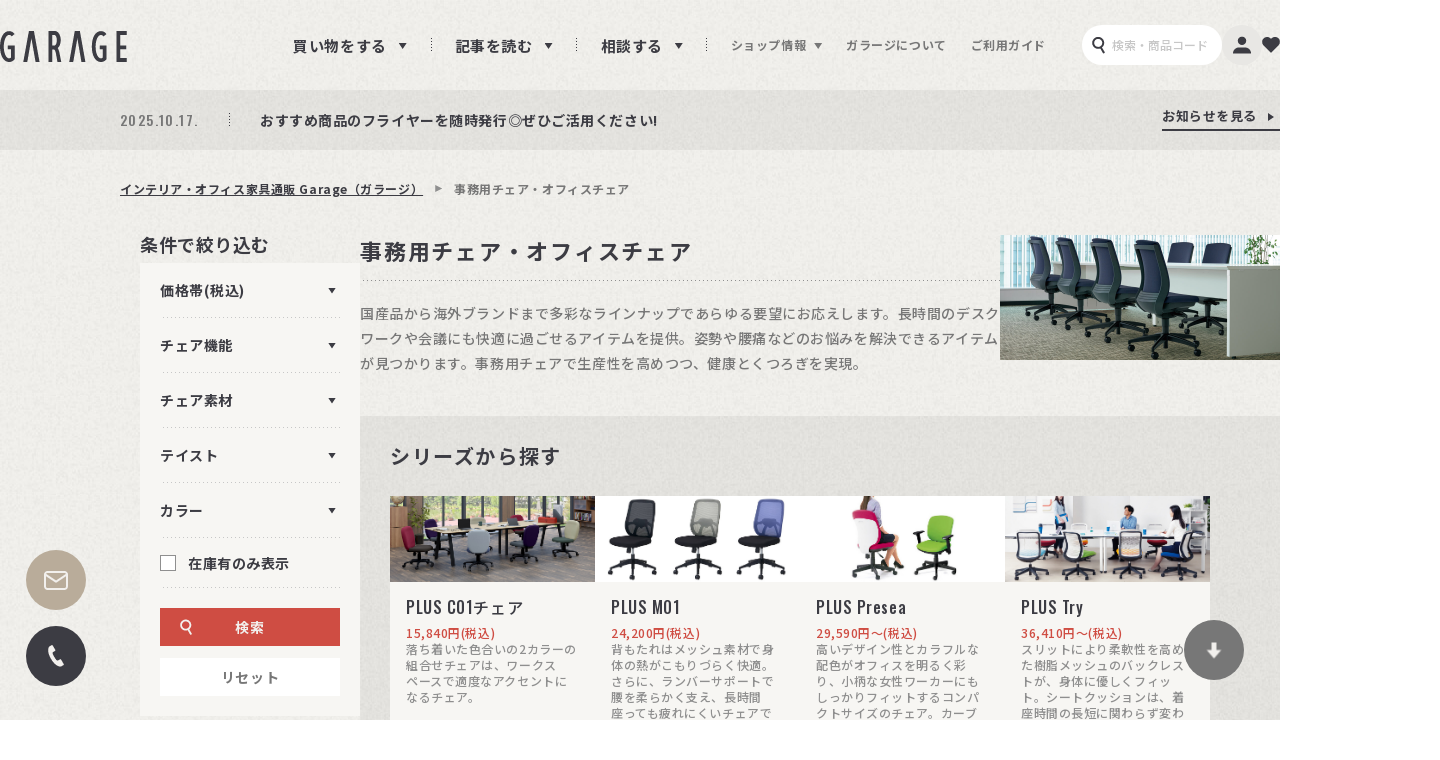

--- FILE ---
content_type: text/html; charset=UTF-8
request_url: https://garage.plus.co.jp/products/list.php?category_id=22
body_size: 59730
content:
<?xml version="1.0" encoding="UTF-8"?>
<!DOCTYPE html>

<html lang="ja">
<head prefix="og: http://ogp.me/ns# fb: http://ogp.me/ns/fb# article: http://ogp.me/ns/article#">
    <!-- 本番環境上ではGAタグが出力されます -->
  <meta charset="UTF-8">
<meta http-equiv="X-UA-Compatible" content="IE=edge">
<meta name="viewport" content="width=1440">
<title>事務用チェア・オフィスチェアの通販 | ガラージ 【 Garage 】</title>
    <meta name="author" content="商品一覧ページauthor">
    <meta name="description" content="【6600円以上送料無料/見積無料/請求書後払い可能】PLUS製のチェアから海外ブランドチェア、長時間座っていても疲れにくいチェアなど幅広く取り揃えています。">
    <meta name="keywords" content="商品一覧ページkeyword">

        <meta property="og:title" content="事務用チェア・オフィスチェアの通販 | ガラージ 【 Garage 】">
            <meta property="og:type" content="article">
        <meta property="og:image" content="https://garage.plus.co.jp/user_data/packages/default/img/common/og_image_logo.jpg?ver=20221104">
<meta property="og:site_name" content="Garage">
<meta property="og:url" content="https://garage.plus.co.jp/products/list.php?category_id=22">
<meta property="og:description" content="【6600円以上送料無料/見積無料/請求書後払い可能】PLUS製のチェアから海外ブランドチェア、長時間座っていても疲れにくいチェアなど幅広く取り揃えています。">
<meta property="og:locale" content="ja_JP">
<meta name="twitter:card" content="summary_large_image">
<meta name="twitter:site" content="@Garage_PLUS">

<link rel="icon" href="/user_data/packages/default/img/common/favicon.ico" sizes="any">
<link rel="icon" href="/user_data/packages/default/img/common/icon.svg" type="image/svg+xml">

<link rel="stylesheet" href="/js/jquery.colorbox/colorbox.css" media="all">
<link rel="stylesheet" href="/css/fontawesome-free-5.8.2-web/css/all.min.css" media="all">
<link rel="preconnect" href="https://fonts.googleapis.com">
<link rel="preconnect" href="https://fonts.gstatic.com" crossorigin>
<link href="https://fonts.googleapis.com/css2?family=Noto+Sans+JP:wght@500;700&display=swap" rel="stylesheet">
<link href="https://fonts.googleapis.com/css2?family=Oswald:wght@500&display=swap" rel="stylesheet">
<link href="https://fonts.googleapis.com/css2?family=Montserrat:wght@600&display=swap" rel="stylesheet">

<!--link rel="stylesheet" href="/user_data/packages/default/css/style.css?ver=202601210921" media="all"-->
<link rel="stylesheet" href="/user_data/packages/default/css/style.min.css?ver=202601210921" media="all">
<link rel="stylesheet" href="/user_data/packages/default/css/theme.css?ver=202601210921" media="all">
<link rel="stylesheet" href="/user_data/packages/default/css/custom.css?ver=202601210921" media="all">



<link rel="alternate" type="application/rss+xml" title="RSS" href="https://garage.plus.co.jp/rss/">


<!--[if lt IE 9]>
<script src="/js/jquery-1.12.4.min.js"></script>
<![endif]-->
<!--[if gte IE 9]><!-->
<script src="/js/jquery-3.3.1.min.js?ver=202601210921"></script>
<!--<![endif]-->
<script src="/js/eccube.js?ver=202601210921"></script>
<!-- #2342 次期メジャーバージョン(2.14)にてeccube.legacy.jsは削除予定.モジュール、プラグインの互換性を考慮して2.13では残します. -->
<script src="/js/eccube.legacy.js?ver=202601210921"></script>

<script>
    eccube.productsClassCategories = [];function fnOnLoad() {}
    $(function(){
        fnOnLoad(); 
    });
</script>

                        <script>

var poplink3 = {
  uid: "2cad3307515a409fb3b8839171f7fc54u",
  target: "#q",
  deviceType: "pc033",
  suggestCount: 5,
  searchCount: 5,
  suggestAutoDisplay: true,
  gaType: "ga4"
};
(function() {
  var s = document.createElement("script");
  s.charset = "utf-8";
  s.src = "//poplink-f.probo.biz/pl3/poplink3.js";
  document.getElementsByTagName("head")[0].appendChild(s);
})();

</script>                    <link rel="stylesheet" media="all" href="/user_data/packages/default/css/isolation_categorylist.css?ver=202601210921">
            
    <!-- Google Tag Manager -->
    <script>(function(w,d,s,l,i){w[l]=w[l]||[];w[l].push({'gtm.start':
        new Date().getTime(),event:'gtm.js'});var f=d.getElementsByTagName(s)[0],
                j=d.createElement(s),dl=l!='dataLayer'?'&l='+l:'';j.async=true;j.src=
                'https://www.googletagmanager.com/gtm.js?id='+i+dl;f.parentNode.insertBefore(j,f);
                })(window,document,'script','dataLayer','GTM-NBSPQJ2');</script>
    <!-- End Google Tag Manager -->

<!-- 基本タグ -->
<script type="text/javascript" src="//d.rcmd.jp/garage.plus.co.jp/item/recommend.js" charset="UTF-8"></script>
<!--基本タグここまで -->

<script type="application/ld+json">
{
  "@context" : "http://schema.org",
  "@type" : "Store",
  "name" : "Garage",
  "url" : "https://garage.plus.co.jp"
}
</script>
</head>

<!-- ▼BODY部 スタート -->

<body class="LC_Page_Products_List">                    <!-- Google Tag Manager (noscript) -->
    <noscript><iframe src="https://www.googletagmanager.com/ns.html?id=GTM-NBSPQJ2"
                      height="0" width="0" style="display:none;visibility:hidden"></iframe></noscript>
    <!-- End Google Tag Manager (noscript) -->
                    <noscript><p>JavaScript を有効にしてご利用下さい.</p></noscript><div class="frame_outer"><a name="top" id="top"></a>            <div id="headertopcolumn" class="megamenu" data-header-menu-contents="item"><div class="megamenu_wrap-item">                    <!-- ▼【メガメニュー】メニューリスト --><ul class="megamenuList">
  <li class="megamenuList_item js-searchMenu_trigger active" data-menu-trigger="category">カテゴリーから探す</li>
  <li class="megamenuList_item js-searchMenu_trigger" data-menu-trigger="brand">ブランドから探す</li>
  <li class="megamenuList_item js-searchMenu_trigger" data-menu-trigger="new">新着商品</li>
  <li class="megamenuList_item js-searchMenu_trigger" data-menu-trigger="ranking">ランキング</li>
  <li class="megamenuList_item js-searchMenu_trigger"  data-menu-trigger="campaign">キャンペーン・特集</li>
  <!-- <li class="megamenuList_item js-searchMenu_trigger"  data-menu-trigger="outlet">アウトレット</li> -->
  <li class="megamenuList_item js-searchMenu_trigger"  data-menu-trigger="productcodeorder">商品コードから注文</li>
</ul><!-- ▲【メガメニュー】メニューリスト --><!-- ▼【メガメニュー】カテゴリーから探す --><div class="itemSearch active" data-menu-contents="category">
  <h3 class="itemSearch_title">カテゴリーから探す</h3>
  <div class="itemSearch-category">
    <ul class="itemSearch-category_column-left">
          <li class="itemSearch-category_item">
        <a href="/products/list.php?category_id=1" class="itemSearch-category_item_link js-categoryMenu_trigger has_children" data-category-trigger="category1">
          <span class="itemSearch-category_name">
            <span class="itemSearch-category_icon">
                          <svg width="28" height="28" viewBox="0 0 28 28" xmlns="http://www.w3.org/2000/svg"><path d="M27.7323 7.32739C27.7323 7.32739 27.7106 7.27675 27.7034 7.24781C27.6889 7.19716 27.6744 7.13928 27.6455 7.09587C27.6238 7.05969 27.5948 7.03798 27.5731 7.00904C27.5442 6.9801 27.5297 6.94393 27.5008 6.92222C24.0496 4.58527 19.7953 2.27003 14.8465 0.0488372C14.7018 -0.0162791 14.5354 -0.0162791 14.3907 0.0488372C9.97726 2.09638 6.04858 3.99923 2.42377 5.83695C1.88837 6.06124 1.35297 6.29277 0.824806 6.51706C0.643928 6.59664 0.52093 6.75581 0.499225 6.95116C0.0361757 10.4891 0.0217054 13.4917 0.0144703 16.9646C0.0144703 17.6736 0.0144703 18.3972 0 19.1351C0 19.3233 0.0940568 19.5041 0.25323 19.6054C0.340052 19.6633 0.448579 19.6922 0.549871 19.6922C0.629457 19.6922 0.709044 19.6778 0.78863 19.6416L6.27287 17.037C8.76899 18.7444 14.4413 22.0075 14.7525 22.1016C14.7742 23.0711 14.8103 23.4401 14.8393 24.4964C14.861 25.1548 14.8827 25.8421 14.9044 26.5729C14.9044 26.7682 15.0202 26.9491 15.1938 27.0359C15.2734 27.0793 15.3674 27.101 15.4543 27.101C15.5556 27.101 15.6568 27.0721 15.7437 27.0214C19.7375 24.5615 23.4563 21.776 27.7974 17.9775C27.9132 17.8762 27.9855 17.7243 27.9855 17.5651C27.9855 17.0225 27.9855 16.4726 27.9855 15.9227C28 13.1444 28.0145 10.2649 27.7251 7.32739H27.7323ZM26.2129 7.38527C24.1437 8.81059 22.0961 10.3879 20.1137 11.9217C19.7664 12.1894 19.4264 12.4571 19.0863 12.7176L15.3168 15.5248C14.4775 14.9894 13.6527 14.454 12.8207 13.9258C12.6398 13.8101 12.4589 13.6943 12.278 13.5786C12.0972 13.4628 11.9163 13.347 11.7354 13.2313C8.5447 11.1837 5.39742 9.17235 2.25736 7.16098C2.47442 7.05245 2.69871 6.93669 2.91576 6.82817C5.37571 5.57649 7.98036 4.3031 10.7876 2.9646C12.032 2.37132 13.3127 1.7708 14.6367 1.15581C14.7669 1.2137 14.8899 1.27158 15.0202 1.33669C15.0708 1.3584 15.1287 1.38734 15.1793 1.40904C15.3747 1.49587 15.5628 1.58269 15.7509 1.67674C19.7592 3.54341 23.2755 5.46072 26.2202 7.39974L26.2129 7.38527ZM13.9783 20.6111C11.815 19.3884 9.47804 17.8835 7.40879 16.4871C7.23514 16.3713 7.0615 16.2483 6.88786 16.1253C6.71421 16.0096 6.54057 15.8866 6.36693 15.7636C4.83308 14.7 3.32817 13.6075 1.86667 12.4643C1.90284 11.3501 1.93902 10.2142 2.01137 9.10724C4.54367 10.7858 7.12661 12.4933 9.72403 14.1718C9.90491 14.2876 10.0858 14.4034 10.2667 14.5191C10.4475 14.6349 10.6284 14.7506 10.8093 14.8664C11.8584 15.5393 12.9147 16.2121 13.9711 16.8633V20.6039L13.9783 20.6111Z"/><path d="M9.62997 16.6028C9.52868 16.6028 9.42739 16.5739 9.33333 16.516L5.01395 13.7594C4.76072 13.593 4.68114 13.2602 4.84754 12.9997C5.01395 12.7465 5.34677 12.6669 5.60723 12.8333L9.92661 15.5899C10.1798 15.7563 10.2594 16.0891 10.093 16.3496C9.99173 16.516 9.81085 16.6028 9.62997 16.6028Z"/></svg>
                        </span>
            <span class="itemSearch-category_text">デスク・机</span>
          </span>
        </a>
                <div class="itemSearch-category_item-child" data-category-contents="category1">
          <span class="itemSearch-category_item-child-fukidashi"></span>
          <ul class="itemSearch-category_item-child_body">
                        <li class="itemSearch-category_item-child_item"><a href="/products/list.php?category_id=13" class="itemSearch-category_item-child_item_link">スタンダードデスク</a></li>
                        <li class="itemSearch-category_item-child_item"><a href="/products/list.php?category_id=16" class="itemSearch-category_item-child_item_link">フリーアドレスデスク</a></li>
                        <li class="itemSearch-category_item-child_item"><a href="/products/list.php?category_id=14" class="itemSearch-category_item-child_item_link">L字(L型)デスク</a></li>
                        <li class="itemSearch-category_item-child_item"><a href="/products/list.php?category_id=15" class="itemSearch-category_item-child_item_link">昇降デスク</a></li>
                        <li class="itemSearch-category_item-child_item"><a href="/products/list.php?category_id=17" class="itemSearch-category_item-child_item_link">エグゼクティブデスク・役員用デスク</a></li>
                        <li class="itemSearch-category_item-child_item"><a href="/products/list.php?category_id=207" class="itemSearch-category_item-child_item_link">連結・増設用デスク</a></li>
                        <li class="itemSearch-category_item-child_item"><a href="/products/list.php?category_id=409" class="itemSearch-category_item-child_item_link">特殊形状デスク</a></li>
                        <li class="itemSearch-category_item-child_item"><a href="/products/list.php?category_id=72" class="itemSearch-category_item-child_item_link">デスクオプション・パーツ</a></li>
                      </ul>
          <p class="itemSearch-category_item-child_header"><a href="/products/list.php?category_id=1" class="itemSearch-category_item-child_header_link">すべてのデスク・机</a></p>
        </div>
              </li>
          <li class="itemSearch-category_item">
        <a href="/products/list.php?category_id=7" class="itemSearch-category_item_link js-categoryMenu_trigger has_children" data-category-trigger="category7">
          <span class="itemSearch-category_name">
            <span class="itemSearch-category_icon">
                          <svg width="28" height="28" viewBox="0 0 28 28" xmlns="http://www.w3.org/2000/svg"><path d="M23.8577 4.16029C23.8577 4.16029 23.8365 4.11066 23.8294 4.0823C23.8152 4.02557 23.801 3.97594 23.7726 3.92631C23.7514 3.89794 23.723 3.87667 23.7017 3.84831C23.6734 3.81995 23.6521 3.77741 23.6167 3.75614C21.0287 2.03317 17.7245 0.806534 15.4627 0.026589C15.3492 -0.00886301 15.2287 -0.00886301 15.1153 0.026589C11.1305 1.37376 7.62783 2.79184 3.47285 5.37275C3.39486 5.42238 3.33813 5.4862 3.29559 5.56419C3.28141 5.58546 3.28141 5.61382 3.27432 5.63509C3.26014 5.67055 3.24596 5.706 3.23887 5.74145C3.23887 5.75563 3.23178 5.76272 3.23178 5.7769C2.87017 10.1517 3.00488 14.5477 3.14669 18.7878L3.19632 20.376C3.19632 20.5391 3.28141 20.688 3.40904 20.7873C3.66429 20.9787 3.92664 21.1631 4.18189 21.3474V22.9073C4.18189 23.2051 4.42297 23.4462 4.72076 23.4462C5.01856 23.4462 5.25963 23.2051 5.25963 22.9073V22.1274C7.54983 23.7369 9.96766 25.1692 12.4777 26.4029V27.4523C12.4777 27.7501 12.7187 27.9911 13.0165 27.9911C13.3143 27.9911 13.5554 27.7501 13.5554 27.4523V26.6652C13.6334 26.6156 13.6972 26.5518 13.7397 26.4738C16.8099 24.1056 19.7666 21.5601 22.5885 18.8942V19.0005C22.5885 19.2983 22.8296 19.5394 23.1274 19.5394C23.4252 19.5394 23.6663 19.2983 23.6663 19.0005V17.866C23.8365 17.6959 24.0137 17.5399 24.191 17.3697C24.2902 17.2705 24.347 17.1357 24.3541 16.9939C24.4179 13.3849 24.2264 8.34363 23.8648 4.1532L23.8577 4.16029ZM5.25254 20.8086C4.91929 20.5675 4.58604 20.3406 4.25989 20.0924L4.23152 19.121L4.21734 18.7594C4.08972 14.803 3.96209 10.726 4.23152 6.67738C4.23152 6.64193 4.23152 6.61357 4.23152 6.57812C6.23811 7.30843 8.26596 8.08128 10.1236 8.96758C10.9887 9.37883 11.8183 9.81843 12.584 10.2864C12.6549 10.329 12.7258 10.3644 12.7896 10.4069C12.7967 10.6197 12.8038 10.8324 12.8109 11.0451C12.8251 11.5272 12.8393 12.0094 12.8534 12.4915C12.8747 13.236 12.8889 13.9734 12.896 14.7108C12.8747 16.3345 12.8818 17.9511 12.9102 19.5677C12.896 20.8511 12.8747 22.1274 12.8322 23.3895C12.8109 24.056 12.7896 24.7225 12.7613 25.3748C12.6904 25.3393 12.6266 25.3039 12.5627 25.2684C12.5273 25.2542 12.4989 25.233 12.4635 25.2188C9.94639 23.9496 7.52856 22.4677 5.24545 20.8157L5.25254 20.8086Z"/><path d="M8.54001 12.3831C8.88609 12.2172 9.01166 11.7593 8.82046 11.3603C8.62926 10.9612 8.19371 10.7721 7.84762 10.9379C7.50153 11.1038 7.37597 11.5617 7.56717 11.9607C7.75836 12.3598 8.19392 12.5489 8.54001 12.3831Z"/><path d="M8.54206 15.8502C8.88815 15.6844 9.01371 15.2265 8.82252 14.8274C8.63132 14.4284 8.19576 14.2393 7.84968 14.4051C7.50359 14.5709 7.37803 15.0289 7.56922 15.4279C7.76042 15.827 8.19598 16.0161 8.54206 15.8502Z"/><path d="M8.54132 19.0979C8.88741 18.9321 9.01297 18.4742 8.82177 18.0751C8.63058 17.6761 8.19502 17.487 7.84893 17.6528C7.50285 17.8186 7.37728 18.2765 7.56848 18.6756C7.75968 19.0747 8.19523 19.2637 8.54132 19.0979Z"/></svg>
                        </span>
            <span class="itemSearch-category_text">デスク周辺用品</span>
          </span>
        </a>
                <div class="itemSearch-category_item-child" data-category-contents="category7">
          <span class="itemSearch-category_item-child-fukidashi"></span>
          <ul class="itemSearch-category_item-child_body">
                        <li class="itemSearch-category_item-child_item"><a href="/products/list.php?category_id=29" class="itemSearch-category_item-child_item_link">ワゴン・サイドキャビネット</a></li>
                        <li class="itemSearch-category_item-child_item"><a href="/products/list.php?category_id=36" class="itemSearch-category_item-child_item_link">プリンター台・プリンターラック・プリンターワゴン</a></li>
                        <li class="itemSearch-category_item-child_item"><a href="/products/list.php?category_id=35" class="itemSearch-category_item-child_item_link">アンダーデスクラック</a></li>
                        <li class="itemSearch-category_item-child_item"><a href="/products/list.php?category_id=37" class="itemSearch-category_item-child_item_link">机上棚・トップラック</a></li>
                        <li class="itemSearch-category_item-child_item"><a href="/products/list.php?category_id=42" class="itemSearch-category_item-child_item_link">デスクトップパネル</a></li>
                        <li class="itemSearch-category_item-child_item"><a href="/products/list.php?category_id=39" class="itemSearch-category_item-child_item_link">配線収納・配線トレイ</a></li>
                        <li class="itemSearch-category_item-child_item"><a href="/products/list.php?category_id=40" class="itemSearch-category_item-child_item_link">モニターアーム・ディスプレイスタンド</a></li>
                        <li class="itemSearch-category_item-child_item"><a href="/products/list.php?category_id=52" class="itemSearch-category_item-child_item_link">デスクマット</a></li>
                      </ul>
          <p class="itemSearch-category_item-child_header"><a href="/products/list.php?category_id=7" class="itemSearch-category_item-child_header_link">すべてのデスク周辺用品</a></p>
        </div>
              </li>
          <li class="itemSearch-category_item">
        <a href="/products/list.php?category_id=2" class="itemSearch-category_item_link js-categoryMenu_trigger has_children" data-category-trigger="category2">
          <span class="itemSearch-category_name">
            <span class="itemSearch-category_icon">
                          <svg width="28" height="28" viewBox="0 0 28 28" xmlns="http://www.w3.org/2000/svg"><path d="M22.3059 3.46239C19.8423 1.54291 16.6683 0.326229 13.381 0.0390626C10.4489 -0.217876 6.3908 0.749421 3.82141 4.2332C1.39561 7.51295 1.83392 10.2259 2.6274 11.9262C2.88434 12.4703 3.2093 12.9842 3.58715 13.4679C3.54181 16.3546 3.61738 19.2565 3.82897 22.1206C3.86676 22.6496 4.31262 23.0577 4.83406 23.0577C4.85673 23.0577 4.88695 23.0577 4.90962 23.0577C5.46884 23.0199 5.88448 22.5287 5.84669 21.9771C5.68799 19.8006 5.60487 17.6016 5.59731 15.41C6.60995 16.1733 7.75862 16.8081 8.96018 17.2993L8.93751 18.7276C8.92995 19.2868 9.37582 19.7477 9.92748 19.7553H9.94259C10.4943 19.7553 10.9401 19.317 10.9552 18.7653L10.9703 17.9794C11.9981 18.259 13.0183 18.4328 13.9705 18.4933C14.4315 18.5235 14.8773 18.5386 15.3081 18.5386C16.1393 18.5386 16.9102 18.4782 17.6507 18.3724L17.5298 26.9722C17.5223 27.5315 17.9681 27.9924 18.5274 28H18.5425C19.0941 28 19.5476 27.5541 19.5551 27.0025L19.6836 17.9341C20.8549 17.5638 21.8524 17.0272 22.6535 16.3244C22.6384 16.6645 22.6157 16.997 22.6006 17.3371C22.5326 18.5689 22.4646 19.8233 22.4117 21.1156C22.389 21.6748 22.8197 22.1433 23.379 22.166C23.3941 22.166 23.4092 22.166 23.4167 22.166C23.9533 22.166 24.4067 21.7428 24.4294 21.1987C24.4823 19.914 24.5503 18.6671 24.6183 17.4504C24.7014 15.9315 24.777 14.4654 24.8223 12.9993C25.9861 9.59868 25.0491 5.62369 22.3059 3.48506V3.46239ZM19.6987 16.7098C19.3662 16.8307 19.0261 16.929 18.6861 17.0121C18.3535 17.0952 18.0135 17.1557 17.6734 17.2086C16.4341 17.39 15.172 17.4051 14.046 17.3371C13.0712 17.2766 12.0359 17.0877 10.993 16.7854C10.6529 16.6872 10.3205 16.5738 9.98794 16.4529C9.64787 16.332 9.31536 16.196 8.98285 16.0448C7.73595 15.4931 6.57217 14.7752 5.61243 13.9288C5.30259 13.6568 5.02298 13.3772 4.76604 13.0749C4.71314 13.0144 4.66024 12.954 4.6149 12.8935C4.23705 12.4326 3.9121 11.9489 3.67783 11.4426C3.67783 11.4275 3.67027 11.4124 3.66272 11.3973C2.72565 9.3493 3.08838 7.16532 4.75848 4.91333C6.82155 2.1248 9.96526 1.14239 12.4817 1.14239C12.7614 1.14239 13.0334 1.1575 13.2979 1.18017C16.3736 1.44467 19.3284 2.57822 21.6182 4.36923C22.9331 5.38943 23.8551 7.07464 24.1271 8.94878C24.2858 10.0672 24.2178 11.2461 23.8475 12.4023C23.8248 12.4779 23.787 12.5535 23.7644 12.629C23.5452 13.2487 23.2505 13.8608 22.8424 14.4427C22.8197 14.4805 22.782 14.5107 22.7593 14.5485C21.996 15.5989 20.9229 16.2791 19.7138 16.7098H19.6987Z"/></svg>
                        </span>
            <span class="itemSearch-category_text">テーブル</span>
          </span>
        </a>
                <div class="itemSearch-category_item-child" data-category-contents="category2">
          <span class="itemSearch-category_item-child-fukidashi"></span>
          <ul class="itemSearch-category_item-child_body">
                        <li class="itemSearch-category_item-child_item"><a href="/products/list.php?category_id=18" class="itemSearch-category_item-child_item_link">会議用テーブル</a></li>
                        <li class="itemSearch-category_item-child_item"><a href="/products/list.php?category_id=20" class="itemSearch-category_item-child_item_link">ローテーブル・サイドテーブル</a></li>
                        <li class="itemSearch-category_item-child_item"><a href="/products/list.php?category_id=73" class="itemSearch-category_item-child_item_link">テーブルオプション・パーツ</a></li>
                      </ul>
          <p class="itemSearch-category_item-child_header"><a href="/products/list.php?category_id=2" class="itemSearch-category_item-child_header_link">すべてのテーブル</a></p>
        </div>
              </li>
          <li class="itemSearch-category_item">
        <a href="/products/list.php?category_id=3" class="itemSearch-category_item_link js-categoryMenu_trigger has_children" data-category-trigger="category3">
          <span class="itemSearch-category_name">
            <span class="itemSearch-category_icon">
                          <svg width="28" height="28" viewBox="0 0 28 28" xmlns="http://www.w3.org/2000/svg"><path d="M8.84416 25.2485C8.08857 25.2485 7.4684 25.8615 7.4684 26.6243C7.4684 27.387 8.08144 28 8.84416 28C9.60687 28 10.2199 27.387 10.2199 26.6243C10.2199 25.8615 9.60687 25.2485 8.84416 25.2485Z"/><path d="M20.3989 24.4216C19.6434 24.4216 19.0232 25.0347 19.0232 25.7974C19.0232 26.5601 19.6363 27.1732 20.3989 27.1732C21.1616 27.1732 21.7747 26.5601 21.7747 25.7974C21.7747 25.0347 21.1616 24.4216 20.3989 24.4216Z"/><path d="M8.35231 21.3209C8.35231 20.6722 7.82482 20.1447 7.17615 20.1447C6.52748 20.1447 6 20.6722 6 21.3209C6 21.9695 6.52748 22.4971 7.17615 22.4971C7.82482 22.4971 8.35231 21.9695 8.35231 21.3209Z"/><path d="M20.57 19.1111C19.9213 19.1111 19.3939 19.6386 19.3939 20.2873C19.3939 20.936 19.9213 21.4634 20.57 21.4634C21.2187 21.4634 21.7462 20.936 21.7462 20.2873C21.7462 19.6386 21.2187 19.1111 20.57 19.1111Z"/><path d="M20.3847 11.2915C19.7147 10.8282 19.3653 10.5573 19.3939 9.78749C19.4153 9.19583 19.8287 8.74674 20.3063 8.21926C20.9121 7.54921 21.6678 6.71521 21.6678 5.40363C21.6678 2.33137 19.9998 0.549321 16.7065 0.0931165C14.0406 -0.270421 12.5508 0.499424 11.7667 1.21224C10.8614 2.03199 10.3838 3.21527 10.4337 4.54824C10.4979 6.23763 11.3461 7.20705 12.0376 7.99115C12.5793 8.60419 12.9999 9.0889 13.0355 9.75893C12.8502 10.094 11.1323 10.4219 9.4358 10.4433C9.42153 10.4433 9.40727 10.4433 9.39302 10.4433C8.27389 10.543 6.1497 11.2701 6.1497 13.266C6.1497 15.5969 10.669 16.5307 12.0518 16.7588C12.0732 16.7588 12.6934 16.8586 13.5987 16.9299V19.767L8.22399 18.0775C7.76779 17.935 7.2902 18.1845 7.14764 18.6407C7.00508 19.0897 7.25456 19.5745 7.71076 19.717L11.8879 21.0357L8.21687 22.9318C7.7963 23.1528 7.63235 23.6661 7.8462 24.0866C7.9959 24.3789 8.29528 24.5499 8.60892 24.5499C8.74435 24.5499 8.8798 24.5215 9.00097 24.4573L14.2117 21.77L20.1352 23.6375C20.2207 23.6661 20.3063 23.6803 20.3918 23.6803C20.7553 23.6803 21.0975 23.4451 21.2116 23.0815C21.3542 22.6325 21.1046 22.1477 20.6485 22.0052L16.3715 20.6579L19.8145 18.883C20.235 18.6621 20.3989 18.1489 20.1851 17.7283C19.9713 17.3077 19.4509 17.1437 19.0304 17.3576L14.8603 19.5103V17.0226C15.1597 17.0369 15.4591 17.044 15.7798 17.044C18.396 17.044 21.4753 16.5878 21.8318 14.4778C22.1596 12.539 21.1261 11.8261 20.3775 11.3129L20.3847 11.2915ZM20.7767 14.2782C20.5415 15.6825 17.5406 16.0246 14.8746 15.932C14.4326 15.9177 14.0121 15.8892 13.5987 15.8536C13.0997 15.8108 12.6292 15.7537 12.2229 15.6825C9.32886 15.2049 7.22605 14.1855 7.22605 13.2589C7.22605 11.8047 9.22907 11.541 9.4643 11.5125C10.0916 11.5054 12.9357 11.4127 13.7911 10.5146C14.005 10.2935 14.1119 10.0298 14.0976 9.74465C14.062 8.65408 13.4418 7.94839 12.8431 7.26408C12.1801 6.50849 11.56 5.8028 11.5101 4.49834C11.4744 3.49326 11.8166 2.60225 12.4867 2.00347C13.3706 1.20511 14.7748 0.912859 16.5568 1.15521C20.1709 1.65419 20.5843 3.81404 20.5843 5.38937C20.5843 6.28752 20.0568 6.8649 19.5008 7.47792C18.9591 8.07669 18.346 8.75387 18.3104 9.73756C18.2605 11.1347 19.0945 11.7121 19.7645 12.1682C20.4702 12.653 20.9764 13.0023 20.7696 14.2639L20.7767 14.2782Z"/></svg>
                        </span>
            <span class="itemSearch-category_text">チェア・ソファ</span>
          </span>
        </a>
                <div class="itemSearch-category_item-child" data-category-contents="category3">
          <span class="itemSearch-category_item-child-fukidashi"></span>
          <ul class="itemSearch-category_item-child_body">
                        <li class="itemSearch-category_item-child_item"><a href="/products/list.php?category_id=22" class="itemSearch-category_item-child_item_link">事務用チェア・オフィスチェア</a></li>
                        <li class="itemSearch-category_item-child_item"><a href="/products/list.php?category_id=25" class="itemSearch-category_item-child_item_link">会議用チェア・ミーティングチェア</a></li>
                        <li class="itemSearch-category_item-child_item"><a href="/products/list.php?category_id=23" class="itemSearch-category_item-child_item_link">エグゼクティブチェア</a></li>
                        <li class="itemSearch-category_item-child_item"><a href="/products/list.php?category_id=26" class="itemSearch-category_item-child_item_link">ハイチェア・スツール</a></li>
                        <li class="itemSearch-category_item-child_item"><a href="/products/list.php?category_id=133" class="itemSearch-category_item-child_item_link">ソファー・ベンチ</a></li>
                        <li class="itemSearch-category_item-child_item"><a href="/products/list.php?category_id=197" class="itemSearch-category_item-child_item_link">チェアオプション・パーツ</a></li>
                      </ul>
          <p class="itemSearch-category_item-child_header"><a href="/products/list.php?category_id=3" class="itemSearch-category_item-child_header_link">すべてのチェア・ソファ</a></p>
        </div>
              </li>
          <li class="itemSearch-category_item">
        <a href="/products/list.php?category_id=5" class="itemSearch-category_item_link js-categoryMenu_trigger has_children" data-category-trigger="category5">
          <span class="itemSearch-category_name">
            <span class="itemSearch-category_icon">
                          <svg width="28" height="28" viewBox="0 0 28 28" xmlns="http://www.w3.org/2000/svg"><path d="M24.9386 3.04907C24.9386 3.04907 24.9386 3.03437 24.9386 3.02703C24.9386 3.00499 24.9386 2.98294 24.9386 2.95356C24.9313 2.89478 24.9092 2.836 24.8798 2.78457C24.8798 2.77722 24.8725 2.76988 24.8651 2.76253C24.821 2.68906 24.7623 2.62293 24.6961 2.5715C24.6961 2.5715 24.6888 2.5715 24.6814 2.5715C24.6447 2.54946 24.608 2.52742 24.5712 2.51273C20.7066 1.19759 16.5555 0.352663 12.228 0C12.1692 0 12.1031 -1.39698e-08 12.0443 0.0146943C10.3765 0.433482 6.44581 2.0572 3.47022 3.55602C3.44818 3.57072 3.42613 3.58541 3.41144 3.6001C3.40409 3.60745 3.38939 3.60745 3.3747 3.6148C3.3747 3.6148 3.36736 3.62949 3.36002 3.63684C3.30858 3.68827 3.25715 3.7397 3.22776 3.80583C3.22776 3.81317 3.22776 3.82787 3.22042 3.83521C3.19837 3.89399 3.18368 3.95277 3.17634 4.01889C3.17634 4.03359 3.16898 4.04093 3.16898 4.04828C3.14694 6.55366 3.11755 9.20598 3.08816 11.8436C3.05877 14.8045 3.02204 17.7507 3 20.4471C3 20.6822 3.14694 20.8953 3.36736 20.9761C3.78615 21.1304 4.25636 21.2994 4.74127 21.4757L4.63841 23.1288C4.61637 23.4888 4.88822 23.8048 5.24823 23.8268C5.26292 23.8268 5.27761 23.8268 5.29231 23.8268C5.63762 23.8268 5.92416 23.5623 5.9462 23.2097L6.02702 21.9459C8.06953 22.7027 10.4059 23.5697 12.4044 24.3117C13.7268 24.804 14.8877 25.2375 15.7326 25.546L15.762 27.3535C15.762 27.7135 16.0632 28 16.4159 28H16.4233C16.7833 28 17.0772 27.6988 17.0698 27.3314L17.0478 26.0236C17.0478 26.0236 17.0698 26.0236 17.0771 26.031C17.1359 26.053 17.1947 26.0604 17.2535 26.0604C17.3417 26.0604 17.4225 26.031 17.5033 25.9942C17.5106 25.9942 17.5253 25.9942 17.5327 25.9942C18.7523 25.2962 19.8984 24.5615 21.0079 23.8636C21.5883 23.4962 22.1834 23.1215 22.7859 22.7468C22.7859 22.879 22.7932 23.0113 22.8006 23.1362C22.8079 23.3566 22.8226 23.5844 22.83 23.8048C22.8447 24.1574 23.1312 24.4366 23.4839 24.4366C23.4912 24.4366 23.4986 24.4366 23.5059 24.4366C23.8659 24.4219 24.1525 24.1207 24.1378 23.7607C24.1304 23.5329 24.1231 23.3052 24.1084 23.0774C24.0937 22.7027 24.0716 22.3353 24.0716 21.9753C24.1965 21.9019 24.3141 21.8284 24.4463 21.7549C24.6227 21.6521 24.7255 21.4684 24.7255 21.27C24.6815 15.3262 24.8284 8.5227 24.9386 3.05642V3.04907ZM15.7106 24.3558C14.9024 24.0546 13.8811 23.6799 12.7938 23.2684C10.6925 22.4896 8.21648 21.5639 6.1005 20.7851C5.88008 20.7043 5.67437 20.6308 5.4613 20.55C5.24089 20.4692 5.02781 20.3883 4.82209 20.3149C4.57963 20.2267 4.34453 20.1385 4.12411 20.0577C4.14615 17.4715 4.17554 14.6723 4.20493 11.851C4.23432 9.45579 4.25637 7.03857 4.27841 4.73891C4.80006 4.85647 5.31435 4.97402 5.81396 5.08423C7.34217 5.47363 8.8116 5.92915 10.3251 6.40672C12.3676 7.05327 14.4836 7.71451 16.82 8.19208C16.7392 11.6305 16.7392 14.7457 16.7392 18.0299C16.7392 20.1679 16.7392 22.3647 16.7171 24.7085C16.4453 24.6056 16.1073 24.4807 15.7253 24.3411L15.7106 24.3558Z"/><path d="M14.513 13.9229C14.153 13.9229 13.8591 14.2167 13.8591 14.5768V16.9499C13.8591 17.3099 14.153 17.6038 14.513 17.6038C14.873 17.6038 15.1669 17.3099 15.1669 16.9499V14.5768C15.1669 14.2167 14.873 13.9229 14.513 13.9229Z"/></svg>
                        </span>
            <span class="itemSearch-category_text">収納家具・シェルフ</span>
          </span>
        </a>
                <div class="itemSearch-category_item-child" data-category-contents="category5">
          <span class="itemSearch-category_item-child-fukidashi"></span>
          <ul class="itemSearch-category_item-child_body">
                        <li class="itemSearch-category_item-child_item"><a href="/products/list.php?category_id=30" class="itemSearch-category_item-child_item_link">キャビネット・収納庫・書庫</a></li>
                        <li class="itemSearch-category_item-child_item"><a href="/products/list.php?category_id=332" class="itemSearch-category_item-child_item_link">ロッカー・パーソナルロッカー</a></li>
                        <li class="itemSearch-category_item-child_item"><a href="/products/list.php?category_id=331" class="itemSearch-category_item-child_item_link">エグゼクティブ・役員用キャビネット</a></li>
                        <li class="itemSearch-category_item-child_item"><a href="/products/list.php?category_id=6" class="itemSearch-category_item-child_item_link">オープンラック・シェルフ</a></li>
                        <li class="itemSearch-category_item-child_item"><a href="/products/list.php?category_id=88" class="itemSearch-category_item-child_item_link">収納オプション・パーツ</a></li>
                        <li class="itemSearch-category_item-child_item"><a href="/products/list.php?category_id=89" class="itemSearch-category_item-child_item_link">地震対策グッズ</a></li>
                      </ul>
          <p class="itemSearch-category_item-child_header"><a href="/products/list.php?category_id=5" class="itemSearch-category_item-child_header_link">すべての収納家具・シェルフ</a></p>
        </div>
              </li>
          <li class="itemSearch-category_item">
        <a href="/products/list.php?category_id=8" class="itemSearch-category_item_link js-categoryMenu_trigger has_children" data-category-trigger="category8">
          <span class="itemSearch-category_name">
            <span class="itemSearch-category_icon">
                          <svg width="28" height="28" viewBox="0 0 28 28" xmlns="http://www.w3.org/2000/svg"><path d="M27.6518 7.36168C25.1986 5.92163 22.5935 4.71315 19.6845 3.6711C19.6845 3.6711 19.6845 3.6711 19.6772 3.6711C19.6049 3.64215 19.5253 3.63492 19.4384 3.64215C19.4095 3.64215 19.3805 3.64215 19.3516 3.64939L9.90805 4.66973C7.35359 3.06324 4.70506 1.55082 1.80324 0.0601173C1.62957 -0.02672 1.42695 -0.0194817 1.26051 0.0818284C1.09407 0.183139 1 0.364048 1 0.552195C1.01447 1.81857 1.02895 3.08495 1.03618 4.35856C1.0796 9.22145 1.12302 14.258 1.39077 19.1643C1.398 19.309 1.46313 19.4393 1.56444 19.5334C1.72364 19.6781 1.88285 19.8228 2.04928 19.9676V21.755C2.04928 22.0589 2.29532 22.3049 2.59925 22.3049C2.90318 22.3049 3.14922 22.0589 3.14922 21.755V20.9011C5.12477 22.5148 7.25952 23.8825 9.52452 24.9824C9.53176 24.9824 9.54623 24.9824 9.55347 24.9896C9.56794 24.9969 9.58965 25.0041 9.61136 25.0041C9.65478 25.0186 9.69096 25.0258 9.73438 25.0258C9.74885 25.0258 9.75609 25.0258 9.77056 25.0258C9.79227 25.0258 9.81398 25.0258 9.84293 25.0258C9.84293 25.0258 9.84293 25.0258 9.85016 25.0258L9.94424 25.0114C10.0021 25.0114 10.0528 24.9969 10.1107 24.9896V26.0534C10.1107 26.3573 10.3567 26.6034 10.6606 26.6034C10.9646 26.6034 11.2106 26.3573 11.2106 26.0534V24.8304C11.7751 24.7508 12.3467 24.6712 12.9112 24.5844L18.5122 23.7739V24.7291C18.5122 25.0331 18.7582 25.2791 19.0621 25.2791C19.3661 25.2791 19.6121 25.0331 19.6121 24.7291V23.6147C19.6121 23.6147 19.6338 23.6075 19.6483 23.6002L25.3 25.9087V27.45C25.3 27.754 25.546 28 25.8499 28C26.1539 28 26.3999 27.754 26.3999 27.45V26.3573L26.6242 26.4514C26.6894 26.4803 26.7617 26.4948 26.8341 26.4948C26.9354 26.4948 27.0439 26.4659 27.1308 26.408C27.2827 26.3139 27.3768 26.1475 27.384 25.9666C27.6084 20.0472 27.7748 13.8455 27.934 7.84652C27.934 7.6439 27.8327 7.46299 27.6663 7.36168H27.6518ZM9.22059 23.5858C7.0569 22.4641 5.02346 21.0747 3.14922 19.461C2.96831 19.3018 2.78016 19.1571 2.59925 18.9906C2.55583 18.9545 2.51965 18.9255 2.47623 18.8893C2.45452 18.4986 2.44005 18.1006 2.42558 17.7098C2.21572 13.2666 2.1723 8.74384 2.13612 4.35856C2.12888 3.39612 2.12165 2.42643 2.10717 1.46399C4.63269 2.78826 6.97006 4.13423 9.22783 5.55257V23.593L9.22059 23.5858ZM26.3492 23.7377C26.3348 24.2081 26.3203 24.6857 26.2986 25.1488L25.8355 24.9607L25.2855 24.7364L20.0391 22.5944V4.98813C22.4777 5.89992 24.7066 6.93473 26.8051 8.15045C26.6676 13.31 26.5229 18.5999 26.342 23.7377H26.3492Z"/></svg>
                        </span>
            <span class="itemSearch-category_text">パーティション・パネル</span>
          </span>
        </a>
                <div class="itemSearch-category_item-child" data-category-contents="category8">
          <span class="itemSearch-category_item-child-fukidashi"></span>
          <ul class="itemSearch-category_item-child_body">
                        <li class="itemSearch-category_item-child_item"><a href="/products/list.php?category_id=192" class="itemSearch-category_item-child_item_link">ロー パーティション</a></li>
                        <li class="itemSearch-category_item-child_item"><a href="/products/list.php?category_id=43" class="itemSearch-category_item-child_item_link">スクリーン・衝立</a></li>
                        <li class="itemSearch-category_item-child_item"><a href="/products/list.php?category_id=199" class="itemSearch-category_item-child_item_link">集中ブース・吸音パネル</a></li>
                        <li class="itemSearch-category_item-child_item"><a href="/products/list.php?category_id=186" class="itemSearch-category_item-child_item_link">パーティショングリーン</a></li>
                        <li class="itemSearch-category_item-child_item"><a href="/products/list.php?category_id=191" class="itemSearch-category_item-child_item_link">パーティション・パネルオプション・パーツ</a></li>
                      </ul>
          <p class="itemSearch-category_item-child_header"><a href="/products/list.php?category_id=8" class="itemSearch-category_item-child_header_link">すべてのパーティション・パネル</a></p>
        </div>
              </li>
          <li class="itemSearch-category_item">
        <a href="/products/list.php?category_id=4" class="itemSearch-category_item_link js-categoryMenu_trigger has_children" data-category-trigger="category4">
          <span class="itemSearch-category_name">
            <span class="itemSearch-category_icon">
                          <svg width="28" height="28" viewBox="0 0 28 28" xmlns="http://www.w3.org/2000/svg"><path d="M24.1647 13.0577C24.0943 10.6295 24.024 8.11688 24.0873 5.66052C24.0873 5.64644 24.0873 5.63237 24.0873 5.61125C24.0873 5.61125 24.0873 5.59718 24.0873 5.59014C24.0873 5.5831 24.0873 5.57606 24.0803 5.56903C24.0662 5.4916 24.0451 5.41418 24.0028 5.35084C24.0028 5.3438 23.9888 5.33676 23.9817 5.32268C23.9395 5.26638 23.8832 5.21007 23.8199 5.17488C23.8199 5.17488 23.8128 5.17488 23.8058 5.17488C23.8058 5.17488 23.8058 5.17488 23.7987 5.16784C22.8838 4.70332 21.9969 4.23879 21.1172 3.7813C18.506 2.41588 16.0426 1.12787 13.3117 0.0369422C13.1639 -0.019364 12.995 -0.0123278 12.8542 0.0650932C9.55327 1.93024 6.33678 3.76019 3.29625 5.55495C3.25402 5.5831 3.22587 5.62533 3.19771 5.66052C3.16956 5.68867 3.13437 5.70979 3.11326 5.74498C3.09214 5.78721 3.0851 5.83648 3.07102 5.87871C3.05695 5.92094 3.03583 5.95613 3.03583 5.99836C2.93026 11.2489 3.07806 17.2948 3.21883 22.6298C3.21883 22.8128 3.31736 22.9747 3.47221 23.0732C3.55667 23.1225 3.6552 23.1506 3.7467 23.1506C3.82412 23.1506 3.90858 23.1295 3.97896 23.0943C5.6048 22.299 7.37141 21.2362 9.08171 20.2086C9.26471 20.096 9.4477 19.9904 9.63069 19.8849L14.0085 22.2357C14.0226 23.1717 14.0367 24.129 14.0507 25.1143L14.0859 27.4721C14.0859 27.6692 14.1985 27.8452 14.3745 27.9367C14.4519 27.9789 14.5364 28 14.6208 28C14.7264 28 14.832 27.9718 14.9164 27.9085C18.2526 25.6703 21.6591 23.0873 24.031 21.004C24.1436 20.9054 24.207 20.7717 24.214 20.6239C24.3125 18.2238 24.2351 15.7112 24.1647 13.0507V13.0577ZM20.6174 4.72443C21.2438 5.05523 21.8773 5.38603 22.5178 5.70979C21.3283 6.5403 20.1388 7.49751 18.9634 8.47583C18.703 8.69402 18.4356 8.9122 18.1752 9.13039C18.0977 9.19373 18.0203 9.25708 17.9429 9.32042C17.7669 9.46823 17.591 9.61603 17.415 9.7568L14.4941 12.0372C14.1422 11.8331 13.8044 11.6219 13.4525 11.4108C13.2695 11.3052 13.0935 11.1926 12.9176 11.087C12.7346 10.9815 12.5586 10.8688 12.3827 10.7633C11.165 10.0313 9.94742 9.30635 8.74387 8.57437C8.39196 8.35618 8.04005 8.14503 7.68813 7.92685C6.65351 7.2934 5.61888 6.65292 4.59833 6.02651L7.70221 4.25991L9.00429 3.52089C9.00429 3.52089 8.96206 3.50681 8.94094 3.49977C10.2078 2.77483 11.4888 2.04989 12.7909 1.31087C12.9105 1.24752 13.0231 1.17714 13.1428 1.1138C13.2061 1.14195 13.2624 1.1701 13.3258 1.19122C15.8455 2.22584 18.1681 3.43643 20.6174 4.71739V4.72443ZM10.7005 19.2585L10.1515 18.9629L9.60254 18.6672L8.75795 18.2168C8.61015 15.4296 8.66645 12.7833 8.7298 9.98906C8.7298 9.93275 8.7298 9.87645 8.7298 9.82718C9.94742 10.5662 11.1721 11.3052 12.4038 12.0442C12.5797 12.1498 12.7627 12.2554 12.9387 12.361C13.1146 12.4665 13.2976 12.5721 13.4736 12.6777C13.6495 12.7833 13.8255 12.8888 14.0015 12.9944C13.9522 15.7675 13.9592 18.3505 13.9874 21.0321L10.6935 19.2655L10.7005 19.2585Z"/></svg>
                        </span>
            <span class="itemSearch-category_text">レセプション・カウンター</span>
          </span>
        </a>
                <div class="itemSearch-category_item-child" data-category-contents="category4">
          <span class="itemSearch-category_item-child-fukidashi"></span>
          <ul class="itemSearch-category_item-child_body">
                        <li class="itemSearch-category_item-child_item"><a href="/products/list.php?category_id=27" class="itemSearch-category_item-child_item_link">ハイカウンター</a></li>
                        <li class="itemSearch-category_item-child_item"><a href="/products/list.php?category_id=28" class="itemSearch-category_item-child_item_link">ローカウンター</a></li>
                        <li class="itemSearch-category_item-child_item"><a href="/products/list.php?category_id=53" class="itemSearch-category_item-child_item_link">コートハンガー・傘立て</a></li>
                        <li class="itemSearch-category_item-child_item"><a href="/products/list.php?category_id=34" class="itemSearch-category_item-child_item_link">電話台</a></li>
                      </ul>
          <p class="itemSearch-category_item-child_header"><a href="/products/list.php?category_id=4" class="itemSearch-category_item-child_header_link">すべてのレセプション・カウンター</a></p>
        </div>
              </li>
          <li class="itemSearch-category_item">
        <a href="/products/list.php?category_id=9" class="itemSearch-category_item_link js-categoryMenu_trigger has_children" data-category-trigger="category9">
          <span class="itemSearch-category_name">
            <span class="itemSearch-category_icon">
                          <svg width="28" height="28" viewBox="0 0 28 28" xmlns="http://www.w3.org/2000/svg"><path d="M22.7967 6.57975C22.7967 6.36139 22.6628 6.16416 22.4585 6.07964C17.1827 3.96649 11.8999 1.96605 6.78605 0.0360402C6.62404 -0.0273541 6.44795 -0.0062241 6.30707 0.0923894C6.16619 0.183959 6.07462 0.345968 6.06758 0.51502C5.85626 5.55135 5.79287 10.7215 5.86331 16.7651C5.86331 16.9623 5.97601 17.1384 6.14506 17.23C6.60291 17.4765 7.06075 17.716 7.5186 17.9555L7.63131 20.2095C6.83536 20.5688 6.09575 20.921 5.35615 21.2732C5.04622 21.4211 4.91239 21.7944 5.06031 22.1114C5.16597 22.3368 5.39137 22.4706 5.62382 22.4706C5.71539 22.4706 5.80696 22.4495 5.89148 22.4072C6.74378 21.9987 7.59609 21.5972 8.52587 21.1816C8.76536 21.0759 8.91328 20.8364 8.89919 20.5758L8.80058 18.6106C12.5338 20.4913 16.3938 22.1677 20.3172 23.6117L20.3384 25.2529C19.472 25.8305 18.5985 26.3377 17.7533 26.8237C17.4504 26.9998 17.3518 27.3801 17.5208 27.683C17.6335 27.8873 17.8448 28 18.0632 28C18.1689 28 18.2745 27.9718 18.3731 27.9155C19.3311 27.359 20.3243 26.7885 21.3245 26.1052C21.4935 25.9855 21.5992 25.7882 21.5922 25.5769L21.571 24.0625C21.7823 24.14 21.9936 24.2175 22.205 24.2879C22.2613 24.309 22.3177 24.3161 22.3811 24.3161C22.4938 24.3161 22.6065 24.2809 22.698 24.2104C22.8389 24.1048 22.9234 23.9428 22.9164 23.7667C22.7473 18.2725 22.7685 12.3275 22.7896 6.58679L22.7967 6.57975ZM21.571 22.9214C21.1484 22.7735 20.7328 22.6044 20.3102 22.4495C16.3656 20.9844 12.4986 19.2798 8.75127 17.3709C8.3216 17.1525 7.89193 16.9412 7.46226 16.7158C7.28616 16.6242 7.10302 16.5397 6.92692 16.4411C6.86353 10.8413 6.91988 6.00215 7.10302 1.30393C11.8858 3.11419 16.8164 4.9808 21.726 6.94603C21.7049 12.3205 21.6908 17.8499 21.8316 23.0271C21.7401 22.9918 21.6556 22.9566 21.564 22.9285L21.571 22.9214Z"/><path d="M20.3806 12.0387C18.9789 9.63677 17.3447 7.31935 15.5204 5.14281C15.4499 5.05828 15.3372 5.01602 15.2316 5.03715C15.1189 5.05828 15.0273 5.12872 14.9921 5.23438C14.8653 5.55839 14.7526 5.8965 14.6329 6.22051C14.2525 5.69223 13.8158 5.27664 13.3227 5.00898C12.4281 4.51591 11.3504 4.51591 10.5897 5.00898C9.79376 5.52318 9.35704 6.5727 9.51201 7.60815C9.6388 8.46749 10.1389 9.31979 10.9278 10.003C11.5759 10.5666 12.3366 10.961 13.0269 11.285C13.0903 11.3132 13.1607 11.3484 13.2241 11.3836L13.5763 11.4682C13.5763 11.4682 13.6045 11.4682 13.6186 11.4682C13.6186 11.4682 13.6186 11.4682 13.6256 11.4682C13.7876 11.4682 13.9637 11.4259 14.1468 11.3484C14.7315 11.0878 15.3091 10.4257 15.5133 9.7706C15.7599 8.9676 15.626 8.00964 15.1118 6.99533C15.0907 6.96011 15.0696 6.93194 15.0555 6.89672C15.1682 6.58679 15.2739 6.26982 15.3866 5.95989C16.9573 7.87581 18.3731 9.89739 19.6199 11.9824L16.8939 12.5599V12.5106C16.8869 12.3698 16.7883 12.25 16.6544 12.2148L13.6256 11.4752H13.5833C13.4636 11.4611 13.3509 11.4329 13.2452 11.3836C13.2452 11.3836 13.2382 11.3836 13.2311 11.3836L13.0198 11.3343L10.3995 10.6933C10.308 10.6722 10.2093 10.6933 10.1389 10.7497C10.0614 10.806 10.0192 10.8906 10.0121 10.9821C9.89237 13.0671 9.93464 15.1802 10.1389 17.2582C10.153 17.392 10.2446 17.4977 10.3713 17.5329L16.7319 19.1811C16.7319 19.1811 16.7812 19.1882 16.8094 19.1882C16.8798 19.1882 16.9503 19.167 17.0066 19.1177C17.0841 19.0543 17.1264 18.9628 17.1264 18.8642L16.9221 13.2009L20.1834 12.5106C20.282 12.4895 20.3665 12.4261 20.4088 12.3275C20.4511 12.2359 20.444 12.1303 20.3947 12.0387H20.3806ZM13.1959 10.6722C12.569 10.3764 11.8999 10.0171 11.3364 9.53111C10.6601 8.94647 10.2375 8.23505 10.1319 7.52362C10.0192 6.73471 10.3432 5.91763 10.9349 5.54431C11.2096 5.36821 11.5547 5.27664 11.9069 5.27664C12.2591 5.27664 12.6676 5.37525 13.0198 5.56544C13.5411 5.84719 13.9848 6.32617 14.3652 6.96716C13.9355 8.19278 13.5481 9.43249 13.203 10.6792L13.1959 10.6722ZM14.9076 9.58746C14.7596 10.0664 14.3088 10.5947 13.8862 10.7779C13.8651 10.7849 13.8299 10.792 13.8017 10.806C14.0905 9.77764 14.4004 8.74924 14.7456 7.74198C14.9569 8.2914 15.0978 8.96056 14.9076 9.58746ZM13.4636 12.088L16.0909 12.729L13.1396 13.3489C13.2382 12.9262 13.3509 12.5036 13.4565 12.088H13.4636ZM16.4713 18.4627L10.7306 16.9694C10.5615 15.1169 10.5193 13.2432 10.6038 11.3836L12.8437 11.933C12.6958 12.5177 12.5479 13.1023 12.4141 13.687C12.3929 13.7926 12.4211 13.8983 12.4986 13.9758C12.5549 14.0392 12.6395 14.0673 12.724 14.0673C12.7451 14.0673 12.7663 14.0673 12.7874 14.0673L16.2811 13.3277L16.4643 18.4627H16.4713Z"/></svg>
                        </span>
            <span class="itemSearch-category_text">ホワイトボード・ミーティングツール</span>
          </span>
        </a>
                <div class="itemSearch-category_item-child" data-category-contents="category9">
          <span class="itemSearch-category_item-child-fukidashi"></span>
          <ul class="itemSearch-category_item-child_body">
                        <li class="itemSearch-category_item-child_item"><a href="/products/list.php?category_id=311" class="itemSearch-category_item-child_item_link">ホワイトボード 脚付き</a></li>
                        <li class="itemSearch-category_item-child_item"><a href="/products/list.php?category_id=44" class="itemSearch-category_item-child_item_link">ホワイトボード 壁掛け</a></li>
                        <li class="itemSearch-category_item-child_item"><a href="/products/list.php?category_id=45" class="itemSearch-category_item-child_item_link">ガラス製ボード</a></li>
                        <li class="itemSearch-category_item-child_item"><a href="/products/list.php?category_id=46" class="itemSearch-category_item-child_item_link">ホワイトボードシート</a></li>
                        <li class="itemSearch-category_item-child_item"><a href="/products/list.php?category_id=282" class="itemSearch-category_item-child_item_link">パーティションホワイトボード</a></li>
                        <li class="itemSearch-category_item-child_item"><a href="/products/list.php?category_id=47" class="itemSearch-category_item-child_item_link">コピーボード</a></li>
                        <li class="itemSearch-category_item-child_item"><a href="/products/list.php?category_id=48" class="itemSearch-category_item-child_item_link">ミーティングツール・オプションパーツ</a></li>
                      </ul>
          <p class="itemSearch-category_item-child_header"><a href="/products/list.php?category_id=9" class="itemSearch-category_item-child_header_link">すべてのホワイトボード・ミーティングツール</a></p>
        </div>
              </li>
          <li class="itemSearch-category_item">
        <a href="/products/list.php?category_id=10" class="itemSearch-category_item_link js-categoryMenu_trigger has_children" data-category-trigger="category10">
          <span class="itemSearch-category_name">
            <span class="itemSearch-category_icon">
                          <svg width="28" height="28" viewBox="0 0 28 28" xmlns="http://www.w3.org/2000/svg"><path d="M22.6581 13.3636C22.8595 13.378 23.0537 13.2917 23.1688 13.1191C23.2838 12.9537 23.291 12.7307 23.1903 12.5581C22.5143 11.3282 21.1118 10.5586 19.7093 10.5586H19.6949C20.4069 8.97633 21.457 7.54506 22.7588 6.3871C22.9027 6.25764 22.9674 6.06345 22.9314 5.87645C22.8955 5.68945 22.7588 5.53122 22.579 5.46649C20.9607 4.88391 19.0907 5.36579 17.868 6.52375C17.8824 4.56025 18.2133 2.57517 18.8318 0.719557C18.9109 0.482211 18.8174 0.216096 18.5945 0.0794417C18.3787 -0.0500199 18.0982 -0.0212487 17.9184 0.165751C15.883 2.25152 14.5811 5.09248 14.2935 8.00537C12.8909 6.46622 10.9059 5.47368 8.82011 5.32264C8.60434 5.31545 8.39576 5.42333 8.29507 5.61033C8.19438 5.80452 8.21594 6.03468 8.3526 6.20729C9.97087 8.22114 11.4741 10.3573 12.819 12.5797C10.3808 11.9252 7.72687 12.0331 5.3534 12.9249C5.13044 13.0112 4.9866 13.2342 5.00099 13.4715C5.01537 13.7089 5.18799 13.9103 5.42533 13.9678C6.88537 14.2986 9.12937 15.2984 10.762 16.0248L11.4021 16.3053C11.6539 16.4132 11.9056 16.5714 12.1573 16.7512C12.0063 16.6433 11.8481 16.5426 11.697 16.4563C11.1001 16.7512 10.6182 17.2331 10.3377 17.866C10.0212 18.5781 10.4096 22.0232 10.4959 22.9438C10.5607 23.6055 10.6182 24.2744 10.6685 24.972C10.6685 25.008 10.6829 25.0512 10.6973 25.0871C11.2727 26.3242 12.5241 27.3311 14.0417 27.777C14.538 27.9209 15.1421 28 15.7751 28C17.1416 28 18.6448 27.6476 19.4863 26.8924C19.5438 26.842 19.5798 26.7773 19.587 26.7054C19.9538 24.5477 20.3638 20.4337 20.3638 20.4193C20.6587 19.2757 20.1912 18.1681 19.364 17.3338C19.0907 17.4992 18.8174 17.6862 18.5441 17.8876C19.1627 18.463 19.5582 19.2038 19.4575 19.959C19.4431 20.0525 19.4431 20.1532 19.4144 20.2467C19.177 21.0306 18.3571 21.7283 17.3214 22.0304C16.372 22.3037 15.2141 22.2749 14.0705 21.9441C12.6536 21.5341 11.5748 20.7358 11.1792 19.8008C10.9778 19.3189 10.985 18.7579 11.208 18.2616C11.208 18.2472 11.2223 18.2328 11.2295 18.2185C11.4525 17.751 11.8265 17.3985 12.3084 17.2259C12.4091 17.19 12.5098 17.1612 12.6105 17.1324C12.4594 16.9958 12.3012 16.8735 12.1501 16.7584C13.0708 17.4201 13.9914 18.5493 14.8904 20.1316C14.9695 20.2683 15.1062 20.369 15.2644 20.3977C15.3004 20.3977 15.3291 20.4049 15.3651 20.4049C15.4874 20.4049 15.6097 20.3618 15.7103 20.2826C16.0772 19.9806 16.4583 19.6497 16.8467 19.3117C18.652 17.7294 20.522 16.0967 22.2697 16.8879C22.4783 16.9814 22.7228 16.9382 22.8811 16.78C23.0393 16.6218 23.0897 16.3772 22.989 16.1686C22.4567 14.9963 21.421 14.0829 20.2199 13.6298C20.9967 13.378 21.831 13.2773 22.6365 13.3564L22.6581 13.3636ZM18.1989 13.4212C17.9975 13.5578 17.9112 13.8096 17.9831 14.0397C18.055 14.2699 18.2636 14.4209 18.501 14.4209C18.501 14.4209 18.501 14.4209 18.5082 14.4209C19.5438 14.4137 20.5723 14.8596 21.2988 15.6005C19.4503 15.6148 17.717 17.1324 16.1491 18.5061C15.9405 18.686 15.7319 18.8658 15.5305 19.0384C14.351 17.1108 13.1499 15.8881 11.8553 15.32L11.2151 15.0395C10.1075 14.5432 8.7266 13.9318 7.46795 13.4715C9.58968 13.0544 11.8337 13.263 13.8403 14.0829C14.0561 14.1764 14.3007 14.1116 14.4589 13.939C14.6171 13.7664 14.6387 13.5075 14.5236 13.3061C13.2002 10.9974 11.7114 8.76775 10.0932 6.65321C11.8409 7.14229 13.3872 8.30026 14.3222 9.86099C14.4517 10.0768 14.7034 10.1775 14.9408 10.1055C15.1781 10.0336 15.3435 9.81064 15.3363 9.5661C15.2716 7.26456 15.9189 4.92706 17.1344 2.95637C16.8108 4.68252 16.7101 6.45183 16.8395 8.19237C16.8611 8.4441 17.0481 8.64549 17.2926 8.68864C17.5444 8.73179 17.7817 8.59514 17.8824 8.36499C18.4434 7.08475 19.8675 6.26483 21.27 6.31518C19.9754 7.66733 18.9685 9.27841 18.3283 11.0477C18.2564 11.2419 18.2996 11.4577 18.4434 11.6087C18.5873 11.7598 18.7958 11.8173 18.9972 11.7598C19.8531 11.5008 20.8241 11.731 21.5289 12.2776C20.3494 12.3711 19.1986 12.7667 18.1989 13.4284V13.4212Z"/></svg>
                        </span>
            <span class="itemSearch-category_text">インテリア・雑貨</span>
          </span>
        </a>
                <div class="itemSearch-category_item-child" data-category-contents="category10">
          <span class="itemSearch-category_item-child-fukidashi"></span>
          <ul class="itemSearch-category_item-child_body">
                        <li class="itemSearch-category_item-child_item"><a href="/products/list.php?category_id=50" class="itemSearch-category_item-child_item_link">デスクライト・照明</a></li>
                        <li class="itemSearch-category_item-child_item"><a href="/products/list.php?category_id=54" class="itemSearch-category_item-child_item_link">ゴミ箱・ダストボックス</a></li>
                        <li class="itemSearch-category_item-child_item"><a href="/products/list.php?category_id=323" class="itemSearch-category_item-child_item_link">時計</a></li>
                        <li class="itemSearch-category_item-child_item"><a href="/products/list.php?category_id=365" class="itemSearch-category_item-child_item_link">バッグ・収納用品</a></li>
                        <li class="itemSearch-category_item-child_item"><a href="/products/list.php?category_id=201" class="itemSearch-category_item-child_item_link">インテリアグリーン</a></li>
                        <li class="itemSearch-category_item-child_item"><a href="/products/list.php?category_id=56" class="itemSearch-category_item-child_item_link">オフィス用品・事務用品</a></li>
                        <li class="itemSearch-category_item-child_item"><a href="/products/list.php?category_id=55" class="itemSearch-category_item-child_item_link">デザイン雑貨・小物</a></li>
                        <li class="itemSearch-category_item-child_item"><a href="/products/list.php?category_id=423" class="itemSearch-category_item-child_item_link">防災・地震対策用品</a></li>
                      </ul>
          <p class="itemSearch-category_item-child_header"><a href="/products/list.php?category_id=10" class="itemSearch-category_item-child_header_link">すべてのインテリア・雑貨</a></p>
        </div>
              </li>
          <li class="itemSearch-category_item">
        <a href="/products/list.php?category_id=12" class="itemSearch-category_item_link js-categoryMenu_trigger has_children" data-category-trigger="category12">
          <span class="itemSearch-category_name">
            <span class="itemSearch-category_icon">
                          <svg width="28" height="28" viewBox="0 0 28 28" xmlns="http://www.w3.org/2000/svg"><path d="M28.2867 13.0881C28.2439 12.9454 28.1369 12.8241 28.0013 12.7599C26.132 11.8752 24.2698 11.2901 22.4647 11.0333C22.322 11.0118 22.1721 11.0475 22.058 11.1403C21.9438 11.2259 21.8653 11.3615 21.8511 11.5042C21.7084 12.6814 20.26 13.6732 18.6261 13.716C17.1777 13.7516 15.5866 13.0738 14.1454 11.811C13.9313 11.6183 13.6031 11.6326 13.4034 11.8395C13.2607 11.9822 13.1037 12.1463 12.9539 12.2961C12.9539 11.6611 12.9396 11.0261 12.9325 10.3983C13.8743 9.43504 14.7804 8.38621 15.6366 7.26604L15.5866 11.2259C15.5866 11.7039 15.9576 12.0892 16.4357 12.0963H16.4428C16.9137 12.0963 17.299 11.7182 17.299 11.2473L17.3775 4.79023C17.7556 4.20517 18.1338 3.61298 18.4905 2.99224C18.5762 2.84954 18.5833 2.67117 18.5262 2.5142C17.7842 0.709078 15.765 0.0312644 14.2596 0.00272484C13.0181 -0.0329496 11.8052 0.28812 10.635 0.587785C10.2926 0.673404 9.94295 0.766157 9.60048 0.844641C8.4589 1.10863 6.78219 1.37976 5.4337 0.723349C5.24106 0.630596 5.01274 0.659133 4.8415 0.801831C3.23616 2.17173 1.69503 3.59157 0.175297 4.98287C0.0468692 5.10416 -0.0173486 5.28254 0.00405601 5.46091C0.0325955 5.63928 0.139617 5.78911 0.30372 5.8676C0.774622 6.10305 1.2598 6.3171 1.73784 6.53828V12.8955C1.73784 13.3735 2.12312 13.7516 2.59402 13.7516C3.06492 13.7516 3.4502 13.3664 3.4502 12.8955V7.33025C3.72847 7.45154 4.021 7.5657 4.29926 7.68699V10.2912C4.29926 10.7621 4.69168 11.1474 5.16258 11.1474C5.64062 11.1474 6.01877 10.7621 6.01877 10.2841V8.40762C7.71687 9.09257 9.45064 9.70616 11.1844 10.277C11.2058 11.547 11.2201 12.817 11.2201 14.087C10.3282 15.0502 9.4007 16.1062 8.51597 17.2691C8.40895 17.4047 8.38042 17.5831 8.43036 17.7543C8.4803 17.9255 8.60872 18.054 8.76569 18.1111C9.80025 18.4749 10.8419 18.8388 11.8979 19.217L11.7838 25.146C11.7766 25.6241 12.1548 26.0094 12.6257 26.0236H12.6399C13.1108 26.0236 13.489 25.6526 13.4961 25.1817L13.596 19.8234C13.967 19.959 14.338 20.0874 14.709 20.223L14.7519 22.7059C14.759 23.1768 15.1443 23.5478 15.608 23.5478H15.6223C16.1003 23.5407 16.4714 23.1483 16.4642 22.6702L16.4286 20.8366C18.0482 21.4216 19.6963 22.021 21.3659 22.6417L21.423 26.5516C21.4087 26.6301 21.4016 26.7015 21.4087 26.7871L21.4372 27.1938C21.4658 27.6504 21.8439 28 22.2934 28H22.3291C22.7929 27.9786 23.1639 27.5933 23.1568 27.1295L23.0925 22.2636L23.9273 20.8437L23.963 23.7191C23.963 24.19 24.3554 24.5681 24.8192 24.5681H24.8334C25.3115 24.5681 25.6896 24.1757 25.6825 23.6977L25.6111 17.9684L28.2011 13.5305C28.2796 13.402 28.2939 13.2451 28.2511 13.0952L28.2867 13.0881ZM11.1916 9.12824C9.45778 8.55031 7.73827 7.91531 6.04017 7.23036C5.46224 6.99491 4.89145 6.75946 4.32066 6.51687C4.03527 6.39558 3.757 6.26002 3.47161 6.13872C2.89368 5.88187 2.3229 5.62501 1.75211 5.35389V5.31821C1.75211 5.16838 1.80205 5.03282 1.86626 4.91152C2.00896 4.7831 2.15166 4.65467 2.29436 4.52624C2.97217 3.90551 3.66425 3.29191 4.36347 2.67117C4.58465 2.47853 4.7987 2.27875 5.02702 2.08611C5.11977 2.00763 5.20538 1.92201 5.29814 1.84353C6.87495 2.46426 8.63013 2.17886 9.85019 1.9006C10.2069 1.82212 10.5566 1.72937 10.9133 1.63661C12.062 1.34408 13.1251 1.06582 14.2453 1.08723C15.4368 1.10863 16.8281 1.61521 17.4203 2.69258C17.3989 2.73538 17.3704 2.77106 17.349 2.80673C16.8138 3.70573 16.2502 4.56191 15.6651 5.38956C14.7947 6.63103 13.8743 7.77975 12.9039 8.83571C12.7041 9.05689 12.5044 9.28521 12.3046 9.49925C11.9336 9.37796 11.5626 9.24953 11.1916 9.12824Z"/></svg>
                        </span>
            <span class="itemSearch-category_text">カスタマイズ</span>
          </span>
        </a>
                <div class="itemSearch-category_item-child" data-category-contents="category12">
          <span class="itemSearch-category_item-child-fukidashi"></span>
          <ul class="itemSearch-category_item-child_body">
                        <li class="itemSearch-category_item-child_item"><a href="/products/list.php?category_id=57" class="itemSearch-category_item-child_item_link">サイズオーダーデスク</a></li>
                        <li class="itemSearch-category_item-child_item"><a href="/products/list.php?category_id=422" class="itemSearch-category_item-child_item_link">カスタマイズデスク</a></li>
                        <li class="itemSearch-category_item-child_item"><a href="/products/list.php?category_id=58" class="itemSearch-category_item-child_item_link">サイズオーダーカウンター</a></li>
                        <li class="itemSearch-category_item-child_item"><a href="/products/list.php?category_id=59" class="itemSearch-category_item-child_item_link">サイズオーダー机上棚</a></li>
                      </ul>
          <p class="itemSearch-category_item-child_header"><a href="/products/list.php?category_id=12" class="itemSearch-category_item-child_header_link">すべてのカスタマイズ</a></p>
        </div>
              </li>
          <li class="itemSearch-category_item">
        <a href="/products/list.php?category_id=82" class="itemSearch-category_item_link js-categoryMenu_trigger has_children" data-category-trigger="category82">
          <span class="itemSearch-category_name">
            <span class="itemSearch-category_icon">
                        </span>
            <span class="itemSearch-category_text">アウトレット</span>
          </span>
        </a>
                <div class="itemSearch-category_item-child" data-category-contents="category82">
          <span class="itemSearch-category_item-child-fukidashi"></span>
          <ul class="itemSearch-category_item-child_body">
                        <li class="itemSearch-category_item-child_item"><a href="/products/list.php?category_id=202" class="itemSearch-category_item-child_item_link">【アウトレット】家具</a></li>
                        <li class="itemSearch-category_item-child_item"><a href="/products/list.php?category_id=203" class="itemSearch-category_item-child_item_link">【アウトレット】インテリア雑貨</a></li>
                      </ul>
          <p class="itemSearch-category_item-child_header"><a href="/products/list.php?category_id=82" class="itemSearch-category_item-child_header_link">すべてのアウトレット</a></p>
        </div>
              </li>
        </ul>
  </div>
</div><!-- ▲【メガメニュー】カテゴリーから探す --><!-- ▼【メガメニュー】ブランドから探す --><div class="itemSearch" data-menu-contents="brand">
  <h3 class="itemSearch_title">ブランドから探す</h3>
  <div>
    <div class="brandList-top">
              <div class="brandLogoItem">
            <a href="https://garage.plus.co.jp/products/list.php?category_id=71" rel="noopener noreferrer" class="brandLogoItem_link"><img src="/upload/save_brand_image/logo_garage.png" alt="Garage（ガラージ）" loading="lazy" width="80" height="18" class="brandLogoItem_image"></a>
        </div>
              <div class="brandLogoItem">
            <a href="https://garage.plus.co.jp/products/list.php?category_id=69" rel="noopener noreferrer" class="brandLogoItem_link"><img src="/upload/save_brand_image/logo_chatboard.png" alt="CHAT board（チャットボード）" loading="lazy" width="80" height="18" class="brandLogoItem_image"></a>
        </div>
              <div class="brandLogoItem">
            <a href="https://garage.plus.co.jp/products/list.php?category_id=131" rel="noopener noreferrer" class="brandLogoItem_link">DRAW A LINE</a>
        </div>
              <div class="brandLogoItem">
            <a href="https://garage.plus.co.jp/products/list.php?category_id=342" rel="noopener noreferrer" class="brandLogoItem_link"><img src="/upload/save_brand_image/logo_dulton.png" alt="DULTON（ダルトン）" loading="lazy" width="80" height="18" class="brandLogoItem_image"></a>
        </div>
              <div class="brandLogoItem">
            <a href="https://garage.plus.co.jp/products/list.php?category_id=223" rel="noopener noreferrer" class="brandLogoItem_link"><img src="/upload/save_brand_image/logo_ergohuman.png" alt="Ergohuman（エルゴヒューマン）" loading="lazy" width="80" height="18" class="brandLogoItem_image"></a>
        </div>
              <div class="brandLogoItem">
            <a href="https://garage.plus.co.jp/products/list.php?category_id=74" rel="noopener noreferrer" class="brandLogoItem_link"><img src="/upload/save_brand_image/logo_fantoni.png" alt="fantoni（ファントーニ）" loading="lazy" width="80" height="18" class="brandLogoItem_image"></a>
        </div>
              <div class="brandLogoItem">
            <a href="https://garage.plus.co.jp/products/list.php?category_id=70" rel="noopener noreferrer" class="brandLogoItem_link"><img src="/upload/save_brand_image/logo_giroflex.png" alt="giroflex（ジロフレックス）" loading="lazy" width="80" height="18" class="brandLogoItem_image"></a>
        </div>
              <div class="brandLogoItem">
            <a href="https://garage.plus.co.jp/products/list.php?category_id=350" rel="noopener noreferrer" class="brandLogoItem_link"><img src="/upload/save_brand_image/logo_hag.png" alt="HAG（ホーグ）" loading="lazy" width="80" height="18" class="brandLogoItem_image"></a>
        </div>
              <div class="brandLogoItem">
            <a href="https://garage.plus.co.jp/products/list.php?category_id=68" rel="noopener noreferrer" class="brandLogoItem_link"><img src="/upload/save_brand_image/logo_herman.png" alt="HermanMiller（ハーマンミラー）" loading="lazy" width="80" height="18" class="brandLogoItem_image"></a>
        </div>
              <div class="brandLogoItem">
            <a href="https://garage.plus.co.jp/products/list.php?category_id=364" rel="noopener noreferrer" class="brandLogoItem_link"><img src="/upload/save_brand_image/logo_ispack.jpg" alt="ispack（イスパック）" loading="lazy" width="80" height="18" class="brandLogoItem_image"></a>
        </div>
              <div class="brandLogoItem">
            <a href="https://garage.plus.co.jp/products/list.php?category_id=233" rel="noopener noreferrer" class="brandLogoItem_link"><img src="/upload/save_brand_image/logo_itoki.png" alt="ITOKI（イトーキ）" loading="lazy" width="80" height="18" class="brandLogoItem_image"></a>
        </div>
              <div class="brandLogoItem">
            <a href="https://garage.plus.co.jp/products/list.php?category_id=67" rel="noopener noreferrer" class="brandLogoItem_link"><img src="/upload/save_brand_image/logo_keilhauer.png" alt="KEILHAUER（キールハワー）" loading="lazy" width="80" height="18" class="brandLogoItem_image"></a>
        </div>
              <div class="brandLogoItem">
            <a href="https://garage.plus.co.jp/products/list.php?category_id=232" rel="noopener noreferrer" class="brandLogoItem_link"><img src="/upload/save_brand_image/logo_okamura.png" alt="okamura（オカムラ）" loading="lazy" width="80" height="18" class="brandLogoItem_image"></a>
        </div>
              <div class="brandLogoItem">
            <a href="https://garage.plus.co.jp/products/list.php?category_id=65" rel="noopener noreferrer" class="brandLogoItem_link"><img src="/upload/save_brand_image/logo_plus.png" alt="PLUS（プラス）" loading="lazy" width="80" height="18" class="brandLogoItem_image"></a>
        </div>
              <div class="brandLogoItem">
            <a href="https://garage.plus.co.jp/products/list.php?category_id=412" rel="noopener noreferrer" class="brandLogoItem_link"><img src="/upload/save_brand_image/logo_purima.jpg" alt="PRIMA（プリマ）" loading="lazy" width="80" height="18" class="brandLogoItem_image"></a>
        </div>
              <div class="brandLogoItem">
            <a href="https://garage.plus.co.jp/products/list.php?category_id=66" rel="noopener noreferrer" class="brandLogoItem_link"><img src="/upload/save_brand_image/logo_sanei.png" alt="SAN-EI（サンエイ）" loading="lazy" width="80" height="18" class="brandLogoItem_image"></a>
        </div>
              <div class="brandLogoItem">
            <a href="https://garage.plus.co.jp/products/list.php?category_id=213" rel="noopener noreferrer" class="brandLogoItem_link"><img src="/upload/save_brand_image/logo_steelcase.png" alt="Steelcase（スチールケース）" loading="lazy" width="80" height="18" class="brandLogoItem_image"></a>
        </div>
              <div class="brandLogoItem">
            <a href="https://garage.plus.co.jp/products/list.php?category_id=343" rel="noopener noreferrer" class="brandLogoItem_link"><img src="/upload/save_brand_image/logo_vitra.png" alt="vitra（ヴィトラ）" loading="lazy" width="80" height="18" class="brandLogoItem_image"></a>
        </div>
              <div class="brandLogoItem">
            <a href="https://garage.plus.co.jp/products/list.php?category_id=178" rel="noopener noreferrer" class="brandLogoItem_link"><img src="/upload/save_brand_image/logo_metalsistem.png" alt="METALSISTEM（メタルシステム）" loading="lazy" width="80" height="18" class="brandLogoItem_image"></a>
        </div>
              <div class="brandLogoItem">
            <a href="https://garage.plus.co.jp/products/list.php?category_id=424" rel="noopener noreferrer" class="brandLogoItem_link"><img src="/upload/save_brand_image/logo_haworth.jpg" alt="HAWORTH(ヘイワース)" loading="lazy" width="80" height="18" class="brandLogoItem_image"></a>
        </div>
          </div>
  </div>
</div>
<!-- ▲【メガメニュー】ブランドから探す --><!-- ▼【メガメニュー】新着商品 --><div class="itemSearch" data-menu-contents="new">
  <h3 class="itemSearch_title">新着商品</h3>
  <div class="itemSearch_wrap">
    <ul class="itemSearchList">
          <li class="itemSearchList_item">
        <a href="/products/detail.php?product_id=177133" class="itemSearchList_item_link">
          <div class="itemSearchList_item_thumbnail">
            <img src="/upload/save_image/mr1208slh-001_list.jpg" alt="MRテーブル スタンダード天板 幅120×奥行80×高さ72cm 配線収納付き(角Rタイプ)" loading="lazy" width="167" height="167" class="itemSearchList_item_thumbnail_picture">
          </div>
          <dl class="itemSearchList_item_container">
            <dt class="itemSearchList_item_name">MRテーブル スタンダード天板 幅120×奥行80×高さ72cm 配線収納付き(角Rタイプ)</dt>
            <dd class="itemSearchList_item_price">
              <span class="itemSearchList_item_price-amount">
                                  62,700
                              </span>
              <span class="itemSearchList_item_price-unit">円(税込)</span>
            </dd>
          </dl>
        </a>
      </li>
          <li class="itemSearchList_item">
        <a href="/products/detail.php?product_id=177128" class="itemSearchList_item_link">
          <div class="itemSearchList_item_thumbnail">
            <img src="/upload/save_image/mr1408slh-001_list.jpg" alt="MRテーブル スタンダード天板 幅140×奥行80×高さ72cm 配線収納付き(角Rタイプ)" loading="lazy" width="167" height="167" class="itemSearchList_item_thumbnail_picture">
          </div>
          <dl class="itemSearchList_item_container">
            <dt class="itemSearchList_item_name">MRテーブル スタンダード天板 幅140×奥行80×高さ72cm 配線収納付き(角Rタイプ)</dt>
            <dd class="itemSearchList_item_price">
              <span class="itemSearchList_item_price-amount">
                                  66,000
                              </span>
              <span class="itemSearchList_item_price-unit">円(税込)</span>
            </dd>
          </dl>
        </a>
      </li>
          <li class="itemSearchList_item">
        <a href="/products/detail.php?product_id=177123" class="itemSearchList_item_link">
          <div class="itemSearchList_item_thumbnail">
            <img src="/upload/save_image/mr1608slh-001_list.jpg" alt="MRテーブル スタンダード天板 幅160×奥行80×高さ72cm 配線収納付き(角Rタイプ)" loading="lazy" width="167" height="167" class="itemSearchList_item_thumbnail_picture">
          </div>
          <dl class="itemSearchList_item_container">
            <dt class="itemSearchList_item_name">MRテーブル スタンダード天板 幅160×奥行80×高さ72cm 配線収納付き(角Rタイプ)</dt>
            <dd class="itemSearchList_item_price">
              <span class="itemSearchList_item_price-amount">
                                  69,300
                              </span>
              <span class="itemSearchList_item_price-unit">円(税込)</span>
            </dd>
          </dl>
        </a>
      </li>
          <li class="itemSearchList_item">
        <a href="/products/detail.php?product_id=177120" class="itemSearchList_item_link">
          <div class="itemSearchList_item_thumbnail">
            <img src="/upload/save_image/zodylx-001_list.jpg" alt="HAWORTH ヘイワース ZODY LX チェア GARAGEセレクトカラー" loading="lazy" width="167" height="167" class="itemSearchList_item_thumbnail_picture">
          </div>
          <dl class="itemSearchList_item_container">
            <dt class="itemSearchList_item_name">HAWORTH ヘイワース ZODY LX チェア GARAGEセレクトカラー</dt>
            <dd class="itemSearchList_item_price">
              <span class="itemSearchList_item_price-amount">
                                  242,000
                              </span>
              <span class="itemSearchList_item_price-unit">円(税込)</span>
            </dd>
          </dl>
        </a>
      </li>
          <li class="itemSearchList_item">
        <a href="/products/detail.php?product_id=177117" class="itemSearchList_item_link">
          <div class="itemSearchList_item_thumbnail">
            <img src="/upload/save_image/zody2-001_list.jpg" alt="HAWORTH ヘイワース ZODY2 チェア GARAGEセレクトカラー" loading="lazy" width="167" height="167" class="itemSearchList_item_thumbnail_picture">
          </div>
          <dl class="itemSearchList_item_container">
            <dt class="itemSearchList_item_name">HAWORTH ヘイワース ZODY2 チェア GARAGEセレクトカラー</dt>
            <dd class="itemSearchList_item_price">
              <span class="itemSearchList_item_price-amount">
                                  220,000
                              </span>
              <span class="itemSearchList_item_price-unit">円(税込)</span>
            </dd>
          </dl>
        </a>
      </li>
          <li class="itemSearchList_item">
        <a href="/products/detail.php?product_id=177093" class="itemSearchList_item_link">
          <div class="itemSearchList_item_thumbnail">
            <img src="/upload/save_image/sp046da2-001_list.jpg" alt="PLUS FLATLINE フラットライン 脇机 引出し 幅40×奥行60×高さ70cm" loading="lazy" width="167" height="167" class="itemSearchList_item_thumbnail_picture">
          </div>
          <dl class="itemSearchList_item_container">
            <dt class="itemSearchList_item_name">PLUS FLATLINE フラットライン 脇机 引出し 幅40×奥行60×高さ70cm</dt>
            <dd class="itemSearchList_item_price">
              <span class="itemSearchList_item_price-amount">
                                  17,380
                              </span>
              <span class="itemSearchList_item_price-unit">円(税込)</span>
            </dd>
          </dl>
        </a>
      </li>
          <li class="itemSearchList_item">
        <a href="/products/detail.php?product_id=177089" class="itemSearchList_item_link">
          <div class="itemSearchList_item_thumbnail">
            <img src="/upload/save_image/sp146d3-001_list.jpg" alt="PLUS FLATLINE フラットライン 片袖机 幅140cm (オフィスデスク スチールデスク)" loading="lazy" width="167" height="167" class="itemSearchList_item_thumbnail_picture">
          </div>
          <dl class="itemSearchList_item_container">
            <dt class="itemSearchList_item_name">PLUS FLATLINE フラットライン 片袖机 幅140cm (オフィスデスク スチールデスク)</dt>
            <dd class="itemSearchList_item_price">
              <span class="itemSearchList_item_price-amount">
                                  29,150
                              </span>
              <span class="itemSearchList_item_price-unit">円(税込)</span>
            </dd>
          </dl>
        </a>
      </li>
          <li class="itemSearchList_item">
        <a href="/products/detail.php?product_id=177085" class="itemSearchList_item_link">
          <div class="itemSearchList_item_thumbnail">
            <img src="/upload/save_image/sp126d3-001_list.jpg" alt="PLUS FLATLINE フラットライン 片袖机 幅120cm (オフィスデスク スチールデスク)" loading="lazy" width="167" height="167" class="itemSearchList_item_thumbnail_picture">
          </div>
          <dl class="itemSearchList_item_container">
            <dt class="itemSearchList_item_name">PLUS FLATLINE フラットライン 片袖机 幅120cm (オフィスデスク スチールデスク)</dt>
            <dd class="itemSearchList_item_price">
              <span class="itemSearchList_item_price-amount">
                                  24,860
                              </span>
              <span class="itemSearchList_item_price-unit">円(税込)</span>
            </dd>
          </dl>
        </a>
      </li>
          <li class="itemSearchList_item">
        <a href="/products/detail.php?product_id=177081" class="itemSearchList_item_link">
          <div class="itemSearchList_item_thumbnail">
            <img src="/upload/save_image/sp106d3-001_list.jpg" alt="PLUS FLATLINE フラットライン 片袖机 幅100cm (オフィスデスク スチールデスク)" loading="lazy" width="167" height="167" class="itemSearchList_item_thumbnail_picture">
          </div>
          <dl class="itemSearchList_item_container">
            <dt class="itemSearchList_item_name">PLUS FLATLINE フラットライン 片袖机 幅100cm (オフィスデスク スチールデスク)</dt>
            <dd class="itemSearchList_item_price">
              <span class="itemSearchList_item_price-amount">
                                  23,760
                              </span>
              <span class="itemSearchList_item_price-unit">円(税込)</span>
            </dd>
          </dl>
        </a>
      </li>
          <li class="itemSearchList_item">
        <a href="/products/detail.php?product_id=176983" class="itemSearchList_item_link">
          <div class="itemSearchList_item_thumbnail">
            <img src="/upload/save_image/ksc-001_list.jpg" alt="Cerantola KOSKA コスカ クッション ミーティングチェア 4本脚" loading="lazy" width="167" height="167" class="itemSearchList_item_thumbnail_picture">
          </div>
          <dl class="itemSearchList_item_container">
            <dt class="itemSearchList_item_name">Cerantola KOSKA コスカ クッション ミーティングチェア 4本脚</dt>
            <dd class="itemSearchList_item_price">
              <span class="itemSearchList_item_price-amount">
                                  20,900
                              </span>
              <span class="itemSearchList_item_price-unit">円(税込)</span>
            </dd>
          </dl>
        </a>
      </li>
        </ul>
  </div>
  <p class="itemSearch_bottom">
    <!-- <a class="itemSearch_link" href="/products/list.php?category_id=63">
      <span class="itemSearch_link-text">すべてのブランドを探す</span>
    </a> -->
    <a class="itemSearch_link" href="/products/list.php?category_id=2005">
      <span class="itemSearch_link-text">すべての商品</span>
      <!-- <span class="itemSearch_link-arrow"></span> -->
    </a>
  </p>
</div><!-- ▲【メガメニュー】新着商品 --><!-- ▼【メガメニュー】ランキング --><div class="itemSearch" data-menu-contents="ranking">
  <h3 class="itemSearch_title">ランキング</h3>
  <div class="itemSearch_wrap">
    <!--▼救部隊レコメンド ランキング表示タグ-->
<script type="text/javascript">
    try{
        _rcmdjp._displayRanking({
            type: 'cv',
            span: 'week',
            template: 'tpl_ranking-pc-renewal'
        });
    } catch(err) {}
</script>
<!--▲救部隊レコメンド ランキング表示タグ-->
  </div>
</div><!-- ▲【メガメニュー】ランキング --><!-- ▼【メガメニュー】キャンペーン・特集 --><div class="itemSearch" data-menu-contents="campaign">
  <h3 class="itemSearch_title">キャンペーン・特集</h3>
  <div class="itemSearch_wrap">
    <ul class="itemSearchList">
            <li class="campaignItem">
        <a href="/products/list.php?category_id=78" class="campaignItem_link">
          <div class="campaignItem_thumbnail">
            <img src="/user_data/packages/default/img/banner/staff_recommend_01.png" alt="" loading="lazy" width="208" height="208" class="carousel_item_thumbnail_picture">
          </div>
          <dl class="campaignItem_container">
            <dt class="campaignItem_title">PCヘビーユーザーが熱く支持！</dt>
          </dl>
        </a>
      </li>
      <li class="campaignItem">
        <a href="/products/list.php?category_id=132" class="campaignItem_link">
          <div class="campaignItem_thumbnail">
            <img src="/user_data/packages/default/img/banner/staff_recommend_02.png" alt="" loading="lazy" width="208" height="208" class="carousel_item_thumbnail_picture">
          </div>
          <dl class="campaignItem_container">
            <dt class="campaignItem_title">シンプルな木製天板</dt>
          </dl>
        </a>
      </li>
      <li class="campaignItem">
        <a href="/products/detail.php?product_id=152728" class="campaignItem_link">
          <div class="campaignItem_thumbnail">
            <img src="/user_data/packages/default/img/banner/staff_recommend_03.png" alt="" loading="lazy" width="208" height="208" class="carousel_item_thumbnail_picture">
          </div>
          <dl class="campaignItem_container">
            <dt class="campaignItem_title">卓球台がテーブルに？！</dt>
          </dl>
        </a>
      </li>
      <li class="campaignItem">
        <a href="/products/list.php?category_id=394" class="campaignItem_link">
          <div class="campaignItem_thumbnail">
            <img src="/user_data/packages/default/img/banner/staff_recommend_04.png" alt="" loading="lazy" width="208" height="208" class="carousel_item_thumbnail_picture">
          </div>
          <dl class="campaignItem_container">
            <dt class="campaignItem_title">北欧発、ガラスボード</dt>
          </dl>
        </a>
      </li>
      <li class="campaignItem">
        <a href="/user_data/series1_garageselect.php" class="campaignItem_link">
          <div class="campaignItem_thumbnail">
            <img src="/user_data/packages/default/img/banner/staff_recommend_05.png" alt="" loading="lazy" width="208" height="208" class="carousel_item_thumbnail_picture">
          </div>
          <dl class="campaignItem_container">
            <dt class="campaignItem_title">絶妙な配色</dt>
          </dl>
        </a>
      </li>
      <li class="campaignItem">
        <a href="/products/list.php?category_id=392" class="campaignItem_link">
          <div class="campaignItem_thumbnail">
            <img src="/user_data/packages/default/img/banner/staff_recommend_06.png" alt="" loading="lazy" width="208" height="208" class="carousel_item_thumbnail_picture">
          </div>
          <dl class="campaignItem_container">
            <dt class="campaignItem_title">ボタン１つでラクラク操作</dt>
          </dl>
        </a>
      </li>
      <li class="campaignItem">
        <a href="/products/detail.php?product_id=169670" class="campaignItem_link">
          <div class="campaignItem_thumbnail">
            <img src="/user_data/packages/default/img/banner/staff_recommend_07.png" alt="" loading="lazy" width="208" height="208" class="carousel_item_thumbnail_picture">
          </div>
          <dl class="campaignItem_container">
            <dt class="campaignItem_title">地味だけど便利！</dt>
          </dl>
        </a>
      </li>
      <li class="campaignItem">
        <a href="/products/list.php?category_id=404" class="campaignItem_link">
          <div class="campaignItem_thumbnail">
            <img src="/user_data/packages/default/img/banner/staff_recommend_08.png" alt="" loading="lazy" width="208" height="208" class="carousel_item_thumbnail_picture">
          </div>
          <dl class="campaignItem_container">
            <dt class="campaignItem_title">飛沫防止対策にもなる</dt>
          </dl>
        </a>
      </li>
      <li class="campaignItem">
        <a href="/products/list.php?category_id=90" class="campaignItem_link">
          <div class="campaignItem_thumbnail">
            <img src="/user_data/packages/default/img/banner/staff_recommend_09.png" alt="" loading="lazy" width="208" height="208" class="carousel_item_thumbnail_picture">
          </div>
          <dl class="campaignItem_container">
            <dt class="campaignItem_title">増設も可能で選択肢が豊富</dt>
          </dl>
        </a>
      </li>
      <li class="campaignItem">
        <a href="https://www.youtube.com/c/garage_youtube" class="campaignItem_link" target="_blank" rel="noopener">
          <div class="campaignItem_thumbnail">
            <img src="/user_data/packages/default/img/banner/staff_recommend_10.png" alt="" loading="lazy" width="208" height="208" class="carousel_item_thumbnail_picture">
          </div>
          <dl class="campaignItem_container">
            <dt class="campaignItem_title">もっと伝えたい！</dt>
          </dl>
        </a>
      </li>
          </ul>
  </div>
</div><!-- ▲【メガメニュー】キャンペーン・特集 -->                    <div class="itemSearch" data-menu-contents="outlet">
  <h3 class="itemSearch_title">アウトレット</h3>
  <div class="itemSearch_wrap">
    <ul class="itemSearchList">
          <li class="itemSearchList_item">
        <a href="/products/detail.php?product_id=177120" class="itemSearchList_item_link">
          <div class="itemSearchList_item_thumbnail">
            <img src="/upload/save_image/zodylx-001_list.jpg" alt="HAWORTH ヘイワース ZODY LX チェア GARAGEセレクトカラー" loading="lazy" width="167" height="167" class="itemSearchList_item_thumbnail_picture">
          </div>
          <dl class="itemSearchList_item_container">
            <dt class="itemSearchList_item_name">HAWORTH ヘイワース ZODY LX チェア GARAGEセレクトカラー</dt>
            <dd class="itemSearchList_item_price">
              <span class="itemSearchList_item_price-amount">
                                  242,000
                              </span>
              <span class="itemSearchList_item_price-unit">円(税込)</span>
            </dd>
          </dl>
        </a>
      </li>
          <li class="itemSearchList_item">
        <a href="/products/detail.php?product_id=177117" class="itemSearchList_item_link">
          <div class="itemSearchList_item_thumbnail">
            <img src="/upload/save_image/zody2-001_list.jpg" alt="HAWORTH ヘイワース ZODY2 チェア GARAGEセレクトカラー" loading="lazy" width="167" height="167" class="itemSearchList_item_thumbnail_picture">
          </div>
          <dl class="itemSearchList_item_container">
            <dt class="itemSearchList_item_name">HAWORTH ヘイワース ZODY2 チェア GARAGEセレクトカラー</dt>
            <dd class="itemSearchList_item_price">
              <span class="itemSearchList_item_price-amount">
                                  220,000
                              </span>
              <span class="itemSearchList_item_price-unit">円(税込)</span>
            </dd>
          </dl>
        </a>
      </li>
          <li class="itemSearchList_item">
        <a href="/products/detail.php?product_id=176871" class="itemSearchList_item_link">
          <div class="itemSearchList_item_thumbnail">
            <img src="/upload/save_image/gr3134039rpsk-001_list.jpg" alt="giroflex ジロフレックス 313 オフィスチェア 肘なし 背座同色タイプ" loading="lazy" width="167" height="167" class="itemSearchList_item_thumbnail_picture">
          </div>
          <dl class="itemSearchList_item_container">
            <dt class="itemSearchList_item_name">giroflex ジロフレックス 313 オフィスチェア 肘なし 背座同色タイプ</dt>
            <dd class="itemSearchList_item_price">
              <span class="itemSearchList_item_price-amount">
                                  130,460
                              </span>
              <span class="itemSearchList_item_price-unit">円(税込)</span>
            </dd>
          </dl>
        </a>
      </li>
          <li class="itemSearchList_item">
        <a href="/products/detail.php?product_id=176864" class="itemSearchList_item_link">
          <div class="itemSearchList_item_thumbnail">
            <img src="/upload/save_image/gr3138039rpsk-001_list.jpg" alt="giroflex ジロフレックス 313 オフィスチェア 肘付き 背座同色タイプ" loading="lazy" width="167" height="167" class="itemSearchList_item_thumbnail_picture">
          </div>
          <dl class="itemSearchList_item_container">
            <dt class="itemSearchList_item_name">giroflex ジロフレックス 313 オフィスチェア 肘付き 背座同色タイプ</dt>
            <dd class="itemSearchList_item_price">
              <span class="itemSearchList_item_price-amount">
                                  144,540
                              </span>
              <span class="itemSearchList_item_price-unit">円(税込)</span>
            </dd>
          </dl>
        </a>
      </li>
          <li class="itemSearchList_item">
        <a href="/products/detail.php?product_id=176892" class="itemSearchList_item_link">
          <div class="itemSearchList_item_thumbnail">
            <img src="/upload/save_image/gr3534028rshk-001_list.jpg" alt="giroflex ジロフレックス 353 チェア ハンガー付き/肘なし/アルミ脚 背座同色タイプ" loading="lazy" width="167" height="167" class="itemSearchList_item_thumbnail_picture">
          </div>
          <dl class="itemSearchList_item_container">
            <dt class="itemSearchList_item_name">giroflex ジロフレックス 353 チェア ハンガー付き/肘なし/アルミ脚 背座同色タイプ</dt>
            <dd class="itemSearchList_item_price">
              <span class="itemSearchList_item_price-amount">
                                  105,270
                              </span>
              <span class="itemSearchList_item_price-unit">円(税込)</span>
            </dd>
          </dl>
        </a>
      </li>
          <li class="itemSearchList_item">
        <a href="/products/detail.php?product_id=176885" class="itemSearchList_item_link">
          <div class="itemSearchList_item_thumbnail">
            <img src="/upload/save_image/gr3538028rshk-001_list.jpg" alt="giroflex ジロフレックス 353 チェア ハンガー付き/肘付き/アルミ脚 背座同色タイプ" loading="lazy" width="167" height="167" class="itemSearchList_item_thumbnail_picture">
          </div>
          <dl class="itemSearchList_item_container">
            <dt class="itemSearchList_item_name">giroflex ジロフレックス 353 チェア ハンガー付き/肘付き/アルミ脚 背座同色タイプ</dt>
            <dd class="itemSearchList_item_price">
              <span class="itemSearchList_item_price-amount">
                                  130,570
                              </span>
              <span class="itemSearchList_item_price-unit">円(税込)</span>
            </dd>
          </dl>
        </a>
      </li>
          <li class="itemSearchList_item">
        <a href="/products/detail.php?product_id=176878" class="itemSearchList_item_link">
          <div class="itemSearchList_item_thumbnail">
            <img src="/upload/save_image/gr3539028rshk-001_list.jpg" alt="giroflex ジロフレックス 353 ハンガー/ヘッドレスト/肘付き/アルミ脚 背座同色タイプ" loading="lazy" width="167" height="167" class="itemSearchList_item_thumbnail_picture">
          </div>
          <dl class="itemSearchList_item_container">
            <dt class="itemSearchList_item_name">giroflex ジロフレックス 353 ハンガー/ヘッドレスト/肘付き/アルミ脚 背座同色タイプ</dt>
            <dd class="itemSearchList_item_price">
              <span class="itemSearchList_item_price-amount">
                                  140,360
                              </span>
              <span class="itemSearchList_item_price-unit">円(税込)</span>
            </dd>
          </dl>
        </a>
      </li>
          <li class="itemSearchList_item">
        <a href="/products/detail.php?product_id=176955" class="itemSearchList_item_link">
          <div class="itemSearchList_item_thumbnail">
            <img src="/upload/save_image/gr3534029rsk-001_list.jpg" alt="giroflex ジロフレックス 353 チェア 肘なし/樹脂脚 背座同色タイプ" loading="lazy" width="167" height="167" class="itemSearchList_item_thumbnail_picture">
          </div>
          <dl class="itemSearchList_item_container">
            <dt class="itemSearchList_item_name">giroflex ジロフレックス 353 チェア 肘なし/樹脂脚 背座同色タイプ</dt>
            <dd class="itemSearchList_item_price">
              <span class="itemSearchList_item_price-amount">
                                  76,560
                              </span>
              <span class="itemSearchList_item_price-unit">円(税込)</span>
            </dd>
          </dl>
        </a>
      </li>
          <li class="itemSearchList_item">
        <a href="/products/detail.php?product_id=176948" class="itemSearchList_item_link">
          <div class="itemSearchList_item_thumbnail">
            <img src="/upload/save_image/gr3538029rsk-001_list.jpg" alt="giroflex ジロフレックス 353 チェア 肘付き/樹脂脚 背座同色タイプ" loading="lazy" width="167" height="167" class="itemSearchList_item_thumbnail_picture">
          </div>
          <dl class="itemSearchList_item_container">
            <dt class="itemSearchList_item_name">giroflex ジロフレックス 353 チェア 肘付き/樹脂脚 背座同色タイプ</dt>
            <dd class="itemSearchList_item_price">
              <span class="itemSearchList_item_price-amount">
                                  90,750
                              </span>
              <span class="itemSearchList_item_price-unit">円(税込)</span>
            </dd>
          </dl>
        </a>
      </li>
          <li class="itemSearchList_item">
        <a href="/products/detail.php?product_id=176941" class="itemSearchList_item_link">
          <div class="itemSearchList_item_thumbnail">
            <img src="/upload/save_image/gr3539029rsk-001_list.jpg" alt="giroflex ジロフレックス 353 ヘッドレスト/肘付き/樹脂脚 背座同色タイプ" loading="lazy" width="167" height="167" class="itemSearchList_item_thumbnail_picture">
          </div>
          <dl class="itemSearchList_item_container">
            <dt class="itemSearchList_item_name">giroflex ジロフレックス 353 ヘッドレスト/肘付き/樹脂脚 背座同色タイプ</dt>
            <dd class="itemSearchList_item_price">
              <span class="itemSearchList_item_price-amount">
                                  102,520
                              </span>
              <span class="itemSearchList_item_price-unit">円(税込)</span>
            </dd>
          </dl>
        </a>
      </li>
          <li class="itemSearchList_item">
        <a href="/products/detail.php?product_id=176934" class="itemSearchList_item_link">
          <div class="itemSearchList_item_thumbnail">
            <img src="/upload/save_image/gr3534028rsk-001_list.jpg" alt="giroflex ジロフレックス 353 チェア 肘なし/アルミ脚 背座同色タイプ" loading="lazy" width="167" height="167" class="itemSearchList_item_thumbnail_picture">
          </div>
          <dl class="itemSearchList_item_container">
            <dt class="itemSearchList_item_name">giroflex ジロフレックス 353 チェア 肘なし/アルミ脚 背座同色タイプ</dt>
            <dd class="itemSearchList_item_price">
              <span class="itemSearchList_item_price-amount">
                                  83,160
                              </span>
              <span class="itemSearchList_item_price-unit">円(税込)</span>
            </dd>
          </dl>
        </a>
      </li>
          <li class="itemSearchList_item">
        <a href="/products/detail.php?product_id=176927" class="itemSearchList_item_link">
          <div class="itemSearchList_item_thumbnail">
            <img src="/upload/save_image/gr3538028rsk-001_list.jpg" alt="giroflex ジロフレックス 353 チェア 肘付き/アルミ脚 背座同色タイプ" loading="lazy" width="167" height="167" class="itemSearchList_item_thumbnail_picture">
          </div>
          <dl class="itemSearchList_item_container">
            <dt class="itemSearchList_item_name">giroflex ジロフレックス 353 チェア 肘付き/アルミ脚 背座同色タイプ</dt>
            <dd class="itemSearchList_item_price">
              <span class="itemSearchList_item_price-amount">
                                  101,970
                              </span>
              <span class="itemSearchList_item_price-unit">円(税込)</span>
            </dd>
          </dl>
        </a>
      </li>
          <li class="itemSearchList_item">
        <a href="/products/detail.php?product_id=176920" class="itemSearchList_item_link">
          <div class="itemSearchList_item_thumbnail">
            <img src="/upload/save_image/gr3539028rsk-001_list.jpg" alt="giroflex ジロフレックス 353 ヘッドレスト/肘付き/アルミ脚 背座同色タイプ" loading="lazy" width="167" height="167" class="itemSearchList_item_thumbnail_picture">
          </div>
          <dl class="itemSearchList_item_container">
            <dt class="itemSearchList_item_name">giroflex ジロフレックス 353 ヘッドレスト/肘付き/アルミ脚 背座同色タイプ</dt>
            <dd class="itemSearchList_item_price">
              <span class="itemSearchList_item_price-amount">
                                  111,210
                              </span>
              <span class="itemSearchList_item_price-unit">円(税込)</span>
            </dd>
          </dl>
        </a>
      </li>
          <li class="itemSearchList_item">
        <a href="/products/detail.php?product_id=176913" class="itemSearchList_item_link">
          <div class="itemSearchList_item_thumbnail">
            <img src="/upload/save_image/gr3534029rshk-001_list.jpg" alt="giroflex ジロフレックス 353 チェア ハンガー付き/肘なし/樹脂脚 背座同色タイプ" loading="lazy" width="167" height="167" class="itemSearchList_item_thumbnail_picture">
          </div>
          <dl class="itemSearchList_item_container">
            <dt class="itemSearchList_item_name">giroflex ジロフレックス 353 チェア ハンガー付き/肘なし/樹脂脚 背座同色タイプ</dt>
            <dd class="itemSearchList_item_price">
              <span class="itemSearchList_item_price-amount">
                                  97,680
                              </span>
              <span class="itemSearchList_item_price-unit">円(税込)</span>
            </dd>
          </dl>
        </a>
      </li>
          <li class="itemSearchList_item">
        <a href="/products/detail.php?product_id=176906" class="itemSearchList_item_link">
          <div class="itemSearchList_item_thumbnail">
            <img src="/upload/save_image/gr3538029rshk-001_list.jpg" alt="giroflex ジロフレックス 353 チェア ハンガー付き/肘付き/樹脂脚 背座同色タイプ" loading="lazy" width="167" height="167" class="itemSearchList_item_thumbnail_picture">
          </div>
          <dl class="itemSearchList_item_container">
            <dt class="itemSearchList_item_name">giroflex ジロフレックス 353 チェア ハンガー付き/肘付き/樹脂脚 背座同色タイプ</dt>
            <dd class="itemSearchList_item_price">
              <span class="itemSearchList_item_price-amount">
                                  111,980
                              </span>
              <span class="itemSearchList_item_price-unit">円(税込)</span>
            </dd>
          </dl>
        </a>
      </li>
          <li class="itemSearchList_item">
        <a href="/products/detail.php?product_id=176899" class="itemSearchList_item_link">
          <div class="itemSearchList_item_thumbnail">
            <img src="/upload/save_image/gr3539029rshk-001_list.jpg" alt="giroflex ジロフレックス 353 ハンガー/ヘッドレスト/肘付き/樹脂脚 背座同色タイプ" loading="lazy" width="167" height="167" class="itemSearchList_item_thumbnail_picture">
          </div>
          <dl class="itemSearchList_item_container">
            <dt class="itemSearchList_item_name">giroflex ジロフレックス 353 ハンガー/ヘッドレスト/肘付き/樹脂脚 背座同色タイプ</dt>
            <dd class="itemSearchList_item_price">
              <span class="itemSearchList_item_price-amount">
                                  123,750
                              </span>
              <span class="itemSearchList_item_price-unit">円(税込)</span>
            </dd>
          </dl>
        </a>
      </li>
          <li class="itemSearchList_item">
        <a href="/products/detail.php?product_id=176343" class="itemSearchList_item_link">
          <div class="itemSearchList_item_thumbnail">
            <img src="/upload/save_image/ssefn-001_list.jpg" alt="HAWORTH Fern/ヘイワース ファーン タスクチェア Garageセレクトカラー" loading="lazy" width="167" height="167" class="itemSearchList_item_thumbnail_picture">
          </div>
          <dl class="itemSearchList_item_container">
            <dt class="itemSearchList_item_name">HAWORTH Fern/ヘイワース ファーン タスクチェア Garageセレクトカラー</dt>
            <dd class="itemSearchList_item_price">
              <span class="itemSearchList_item_price-amount">
                                  231,000
                              </span>
              <span class="itemSearchList_item_price-unit">円(税込)</span>
            </dd>
          </dl>
        </a>
      </li>
          <li class="itemSearchList_item">
        <a href="/products/detail.php?product_id=150070" class="itemSearchList_item_link">
          <div class="itemSearchList_item_thumbnail">
            <img src="/upload/save_image/hgft-001_list.jpg" alt="Fita・Fita2 専用 ジャケットハンガー (オフィスチェア フィータ パーツ)" loading="lazy" width="167" height="167" class="itemSearchList_item_thumbnail_picture">
          </div>
          <dl class="itemSearchList_item_container">
            <dt class="itemSearchList_item_name">Fita・Fita2 専用 ジャケットハンガー (オフィスチェア フィータ パーツ)</dt>
            <dd class="itemSearchList_item_price">
              <span class="itemSearchList_item_price-amount">
                                  11,330
                              </span>
              <span class="itemSearchList_item_price-unit">円(税込)</span>
            </dd>
          </dl>
        </a>
      </li>
          <li class="itemSearchList_item">
        <a href="/products/detail.php?product_id=176425" class="itemSearchList_item_link">
          <div class="itemSearchList_item_thumbnail">
            <img src="/upload/save_image/kdft00mkl-001_list.jpg" alt="Fita2 ライトグレーフレーム アジャスト肘 (プラス フィータ2 オフィスチェア)" loading="lazy" width="167" height="167" class="itemSearchList_item_thumbnail_picture">
          </div>
          <dl class="itemSearchList_item_container">
            <dt class="itemSearchList_item_name">Fita2 ライトグレーフレーム アジャスト肘 (プラス フィータ2 オフィスチェア)</dt>
            <dd class="itemSearchList_item_price">
              <span class="itemSearchList_item_price-amount">
                                  80,080
                              </span>
              <span class="itemSearchList_item_price-unit">円(税込)</span>
            </dd>
          </dl>
        </a>
      </li>
          <li class="itemSearchList_item">
        <a href="/products/detail.php?product_id=176418" class="itemSearchList_item_link">
          <div class="itemSearchList_item_thumbnail">
            <img src="/upload/save_image/kcft50mkl-001_list.jpg" alt="Fita2 ホワイトフレーム 肘なし (プラス フィータ2 オフィスチェア)" loading="lazy" width="167" height="167" class="itemSearchList_item_thumbnail_picture">
          </div>
          <dl class="itemSearchList_item_container">
            <dt class="itemSearchList_item_name">Fita2 ホワイトフレーム 肘なし (プラス フィータ2 オフィスチェア)</dt>
            <dd class="itemSearchList_item_price">
              <span class="itemSearchList_item_price-amount">
                                  56,870
                              </span>
              <span class="itemSearchList_item_price-unit">円(税込)</span>
            </dd>
          </dl>
        </a>
      </li>
          <li class="itemSearchList_item">
        <a href="/products/detail.php?product_id=176390" class="itemSearchList_item_link">
          <div class="itemSearchList_item_thumbnail">
            <img src="/upload/save_image/kbft60mkl-001_list.jpg" alt="Fita2 ブラックフレーム ループ肘 (プラス フィータ2 オフィスチェア)" loading="lazy" width="167" height="167" class="itemSearchList_item_thumbnail_picture">
          </div>
          <dl class="itemSearchList_item_container">
            <dt class="itemSearchList_item_name">Fita2 ブラックフレーム ループ肘 (プラス フィータ2 オフィスチェア)</dt>
            <dd class="itemSearchList_item_price">
              <span class="itemSearchList_item_price-amount">
                                  68,200
                              </span>
              <span class="itemSearchList_item_price-unit">円(税込)</span>
            </dd>
          </dl>
        </a>
      </li>
          <li class="itemSearchList_item">
        <a href="/products/detail.php?product_id=176491" class="itemSearchList_item_link">
          <div class="itemSearchList_item_thumbnail">
            <img src="/upload/save_image/kcft61mkl-001_list.jpg" alt="Fita2 バイカラーフレーム 肘なし 樹脂脚 (プラス フィータ2 オフィスチェア)" loading="lazy" width="167" height="167" class="itemSearchList_item_thumbnail_picture">
          </div>
          <dl class="itemSearchList_item_container">
            <dt class="itemSearchList_item_name">Fita2 バイカラーフレーム 肘なし 樹脂脚 (プラス フィータ2 オフィスチェア)</dt>
            <dd class="itemSearchList_item_price">
              <span class="itemSearchList_item_price-amount">
                                  65,120
                              </span>
              <span class="itemSearchList_item_price-unit">円(税込)</span>
            </dd>
          </dl>
        </a>
      </li>
          <li class="itemSearchList_item">
        <a href="/products/detail.php?product_id=176383" class="itemSearchList_item_link">
          <div class="itemSearchList_item_thumbnail">
            <img src="/upload/save_image/kdft60mkl-001_list.jpg" alt="Fita2 ブラックフレーム アジャスト肘 (プラス フィータ2 オフィスチェア)" loading="lazy" width="167" height="167" class="itemSearchList_item_thumbnail_picture">
          </div>
          <dl class="itemSearchList_item_container">
            <dt class="itemSearchList_item_name">Fita2 ブラックフレーム アジャスト肘 (プラス フィータ2 オフィスチェア)</dt>
            <dd class="itemSearchList_item_price">
              <span class="itemSearchList_item_price-amount">
                                  80,080
                              </span>
              <span class="itemSearchList_item_price-unit">円(税込)</span>
            </dd>
          </dl>
        </a>
      </li>
          <li class="itemSearchList_item">
        <a href="/products/detail.php?product_id=176483" class="itemSearchList_item_link">
          <div class="itemSearchList_item_thumbnail">
            <img src="/upload/save_image/kdft61mkl-001_list.jpg" alt="Fita2 バイカラーフレーム アジャスト肘 樹脂脚 (プラス フィータ2 オフィスチェア)" loading="lazy" width="167" height="167" class="itemSearchList_item_thumbnail_picture">
          </div>
          <dl class="itemSearchList_item_container">
            <dt class="itemSearchList_item_name">Fita2 バイカラーフレーム アジャスト肘 樹脂脚 (プラス フィータ2 オフィスチェア)</dt>
            <dd class="itemSearchList_item_price">
              <span class="itemSearchList_item_price-amount">
                                  88,330
                              </span>
              <span class="itemSearchList_item_price-unit">円(税込)</span>
            </dd>
          </dl>
        </a>
      </li>
          <li class="itemSearchList_item">
        <a href="/products/detail.php?product_id=176479" class="itemSearchList_item_link">
          <div class="itemSearchList_item_thumbnail">
            <img src="/upload/save_image/kcft63mkl-001_list.jpg" alt="Fita2 バイカラーフレーム 肘なし アルミ脚 (プラス フィータ2 オフィスチェア)" loading="lazy" width="167" height="167" class="itemSearchList_item_thumbnail_picture">
          </div>
          <dl class="itemSearchList_item_container">
            <dt class="itemSearchList_item_name">Fita2 バイカラーフレーム 肘なし アルミ脚 (プラス フィータ2 オフィスチェア)</dt>
            <dd class="itemSearchList_item_price">
              <span class="itemSearchList_item_price-amount">
                                  75,350
                              </span>
              <span class="itemSearchList_item_price-unit">円(税込)</span>
            </dd>
          </dl>
        </a>
      </li>
          <li class="itemSearchList_item">
        <a href="/products/detail.php?product_id=176475" class="itemSearchList_item_link">
          <div class="itemSearchList_item_thumbnail">
            <img src="/upload/save_image/kbft63mkl-001_list.jpg" alt="Fita2 バイカラーフレーム ループ肘 アルミ脚 (プラス フィータ2 オフィスチェア)" loading="lazy" width="167" height="167" class="itemSearchList_item_thumbnail_picture">
          </div>
          <dl class="itemSearchList_item_container">
            <dt class="itemSearchList_item_name">Fita2 バイカラーフレーム ループ肘 アルミ脚 (プラス フィータ2 オフィスチェア)</dt>
            <dd class="itemSearchList_item_price">
              <span class="itemSearchList_item_price-amount">
                                  86,680
                              </span>
              <span class="itemSearchList_item_price-unit">円(税込)</span>
            </dd>
          </dl>
        </a>
      </li>
          <li class="itemSearchList_item">
        <a href="/products/detail.php?product_id=176471" class="itemSearchList_item_link">
          <div class="itemSearchList_item_thumbnail">
            <img src="/upload/save_image/kdft63mkl-001_list.jpg" alt="Fita2 バイカラーフレーム アジャスト肘 アルミ脚 (プラス フィータ2 オフィスチェア)" loading="lazy" width="167" height="167" class="itemSearchList_item_thumbnail_picture">
          </div>
          <dl class="itemSearchList_item_container">
            <dt class="itemSearchList_item_name">Fita2 バイカラーフレーム アジャスト肘 アルミ脚 (プラス フィータ2 オフィスチェア)</dt>
            <dd class="itemSearchList_item_price">
              <span class="itemSearchList_item_price-amount">
                                  98,560
                              </span>
              <span class="itemSearchList_item_price-unit">円(税込)</span>
            </dd>
          </dl>
        </a>
      </li>
          <li class="itemSearchList_item">
        <a href="/products/detail.php?product_id=176460" class="itemSearchList_item_link">
          <div class="itemSearchList_item_thumbnail">
            <img src="/upload/save_image/kcft05mkl-001_list.jpg" alt="Fita2 ライトグレーフレーム 肘なし ハイタイプ (プラス フィータ2 オフィスチェア)" loading="lazy" width="167" height="167" class="itemSearchList_item_thumbnail_picture">
          </div>
          <dl class="itemSearchList_item_container">
            <dt class="itemSearchList_item_name">Fita2 ライトグレーフレーム 肘なし ハイタイプ (プラス フィータ2 オフィスチェア)</dt>
            <dd class="itemSearchList_item_price">
              <span class="itemSearchList_item_price-amount">
                                  85,360
                              </span>
              <span class="itemSearchList_item_price-unit">円(税込)</span>
            </dd>
          </dl>
        </a>
      </li>
          <li class="itemSearchList_item">
        <a href="/products/detail.php?product_id=176453" class="itemSearchList_item_link">
          <div class="itemSearchList_item_thumbnail">
            <img src="/upload/save_image/kcft55mkl-001_list.jpg" alt="Fita2 ホワイトフレーム 肘なし ハイタイプ (プラス フィータ2 オフィスチェア)" loading="lazy" width="167" height="167" class="itemSearchList_item_thumbnail_picture">
          </div>
          <dl class="itemSearchList_item_container">
            <dt class="itemSearchList_item_name">Fita2 ホワイトフレーム 肘なし ハイタイプ (プラス フィータ2 オフィスチェア)</dt>
            <dd class="itemSearchList_item_price">
              <span class="itemSearchList_item_price-amount">
                                  85,360
                              </span>
              <span class="itemSearchList_item_price-unit">円(税込)</span>
            </dd>
          </dl>
        </a>
      </li>
          <li class="itemSearchList_item">
        <a href="/products/detail.php?product_id=176446" class="itemSearchList_item_link">
          <div class="itemSearchList_item_thumbnail">
            <img src="/upload/save_image/kcft65mkl-001_list.jpg" alt="Fita2 ブラックフレーム 肘なし ハイタイプ (プラス フィータ2 オフィスチェア)" loading="lazy" width="167" height="167" class="itemSearchList_item_thumbnail_picture">
          </div>
          <dl class="itemSearchList_item_container">
            <dt class="itemSearchList_item_name">Fita2 ブラックフレーム 肘なし ハイタイプ (プラス フィータ2 オフィスチェア)</dt>
            <dd class="itemSearchList_item_price">
              <span class="itemSearchList_item_price-amount">
                                  85,360
                              </span>
              <span class="itemSearchList_item_price-unit">円(税込)</span>
            </dd>
          </dl>
        </a>
      </li>
          <li class="itemSearchList_item">
        <a href="/products/detail.php?product_id=" class="itemSearchList_item_link">
          <div class="itemSearchList_item_thumbnail">
            <img src="/upload/save_image/noimage_main_list.jpg" alt="" loading="lazy" width="167" height="167" class="itemSearchList_item_thumbnail_picture">
          </div>
          <dl class="itemSearchList_item_container">
            <dt class="itemSearchList_item_name"></dt>
            <dd class="itemSearchList_item_price">
              <span class="itemSearchList_item_price-amount">
                                  0
                              </span>
              <span class="itemSearchList_item_price-unit">円(税込)</span>
            </dd>
          </dl>
        </a>
      </li>
        </ul>
  </div>
</div><div class="itemSearch" data-menu-contents="productcodeorder">
  <h3 class="itemSearch_title">商品コードから注文</h3>
  <div class="itemSearch_wrap">
    <div class="megamenu_column-top">
      <div class="megamenu_column">
        <div class="megamenuBox">
          <a href="https://garage.plus.co.jp/user_data/quickorder.php" class="megamenuBox_link">
            <div class="megamenuBox_thumbnail">
              <img src="/user_data/packages/default/img/common/img_quickorder.jpg" alt="クイックオーダー" width="249" height="120" loading="lazy" class="megamenuBox_thumbnail_image">
            </div>
            <dl class="megamenuBox_container">
              <dt class="megamenuBox_title">クイックオーダー</dt>
              <dd class="megamenuBox_description">カタログに掲載されている、5桁または6桁の商品コードで検索することができます。カタログを見て複数の商品を購入される場合などにぜひご利用ください。</dd>
            </dl>
          </a>
        </div>
      </div>
      <div class="megamenu_column">
        <div class="megamenuItem-lineClamp">
          <a href="/mypage/login.php" class="megamenuItem_link"><span class="megamenuItem_link_text">カタログお申し込み<span class="megamenuItem_link-sub">（会員限定）</span></span></a>
        </div>
        <div class="megamenuItem">
          <a href="https://plus.icata.net/iportal/oc.do?v=PLS11001&d=PLSD001&c=Garage_vol.23価格改定&p=1" class="megamenuItem_link">WEBカタログ</a>
        </div>
      </div>
    </div>
  </div>
</div></div></div>                        
<script>

$(function(){
  })
</script>


<!--▼HEADER-->
<header id="header" class="header is-min" role="banner"><div class="header_inner"><div class="headerLogo"><a href="https://garage.plus.co.jp/" class="headerLogo_link"><img src="/user_data/packages/default/img/common/logo.svg" alt="オフィス家具の機能性とホーム家具のデザイン性を備えた プラス（株）運営の仕事場インテリアショップ　Garage（ガラージ）Garage/商品一覧ページ" width="288" hight="70" class="headerLogo_image"></a></div><div id="header_utility" class="header_utility">            <!-- ▼【ヘッダー】メニュー --><div class="headerMenu">
  <div class="headerMenu-main">
    <div class="headerMenu-main_item js-hoverMenu_trigger" data-header-menu-trigger="item"><span class="headerMenu_item_text">買い物をする</span></div>
    <div class="headerMenu-main_item js-hoverMenu_trigger" data-header-menu-trigger="article"><span class="headerMenu_item_text">記事を読む</span></div>
    <div class="headerMenu-main_item js-hoverMenu_trigger" data-header-menu-trigger="counseling"><span class="headerMenu_item_text">相談する</span></div>
  </div>
  <div class="headerMenu-sub">
    <div class="headerMenu-sub_item js-hoverMenu_trigger" data-header-menu-trigger="shop"><span class="headerMenu_item_text">ショップ情報</span></div>
    <div class="headerMenu-sub_item"><a href="/user_data/aboutus.php" class="headerMenu_item_link">ガラージについて</a></div>
    <div class="headerMenu-sub_item"><a href="/user_data/guide.php" class="headerMenu_item_link">ご利用ガイド</a></div>
      </div>
</div><!-- ▲【ヘッダー】メニュー --><!-- ▼商品検索 --> 
<style>div.poplink > div.poplink_search > div.header{width: initial;height: initial;position: initial;left: initial;top: initial;}</style><div id="search_area" class="headerSearch"><!--検索フォーム--><form name="search_form" id="search_form" method="get" action="/products/list.php"><input type="hidden" name="transactionid" value="2fbc508016480ac499d0e5035bf598f73f4e1aa0"><input type="hidden" name="mode" value="search"><div class="headerSearch_inner"><input type="text" name="name" id="q" class="headerSearch_input" maxlength="50" value="" placeholder="検索・商品コード"><button name="search" type="submit" class="headerSearch_button"><span class="headerSearch_button_icon"><svg><use xlink:href="/user_data/packages/default/img/icons.svg#icon_search"/></svg></span></button></div></form><!-- / .header_banner-area --></div>
<!-- ▲商品検索 --><!-- ▼【ヘッダー】ログイン --><div class="headerLogin" data-tip-trigger="login"><a href="/mypage/login.php" class="headerLogin_link"><span class="headerLogin_icon"><svg><use xlink:href="/user_data/packages/default/img/icons.svg#icon_account"/></svg></span><p class="header_utility_text">ログイン・会員登録</p></a><div class="headerTips" data-tip-contents="login"><p class="headerTips_text">会員登録すると、お得にご利用いただけます</p><a href="/mypage/login.php" class="headerTips_btn btn btn_black">ログイン・会員登録する</a></div></div><div class="headerFavorite" data-tip-trigger="favorite"><a href="/mypage/login.php" class="headerFavorite_inner"><span class="headerFavorite_icon"><svg><use xlink:href="/user_data/packages/default/img/icons.svg#icon_favorite"/></svg></span><p class="header_utility_text">お気に入り</p></a><div class="headerTips" data-tip-contents="favorite"><p class="headerTips_text">お気に入り機能は<br>会員登録後利用できます</p><a href="/mypage/login.php" class="headerTips_btn btn btn_black">ログイン・会員登録する</a></div></div><div class="headerCart"><a href="https://garage.plus.co.jp/cart/" class="headerCart_link"><span class="headerCart_icon"><svg><use xlink:href="/user_data/packages/default/img/icons.svg#icon_cart"/></svg></span><p class="header_utility_text">カート</p></a></div>
<!-- ▲【ヘッダー】ログイン -->          </div></div></header>
<!--▲HEADER-->
            <div id="topcolumn">                    <!-- ▼【メガメニュー】記事を読む --><div class="megamenu" data-header-menu-contents="article">
  <div class="megamenu_wrap">
    <div class="megamenu_column">
      <div class="megamenuBox-blog">
        <a href="/column/" class="megamenuBox_link">
          <div class="megamenuBox_thumbnail">
            <img src="/user_data/packages/default/img/common/img_garagefun.png" alt="GARAGE FUN!" width="249" height="120" loading="lazy" class="megamenuBox_thumbnail_image">
          </div>
          <p class="megamenuBox_description">オフィスに関する豆知識や商品の選び方など、お役立ち情報をご紹介します。</p>
          <div class="megamenuBox-blog_arrow">
            <span class="megamenuBox-blog_arrow_icon"><svg><use xlink:href="/user_data/packages/default/img/icons.svg#icon_arrow"></use></svg></span>
          </div>
        </a>
      </div>
    </div>
    <div class="megamenu_column">
      <div class="megamenuBox-blog">
        <a href="/user_report/" class="megamenuBox_link">
          <h3 class="megamenuBox-blog_title">
            <span class="megamenuBox-blog_title-sub">USER GALLERY</span>
            <span class="megamenuBox-blog_title-main">ユーザー事例</span>
          </h3>
          <div class="megamenuBox_thumbnail">
            <img src="/user_data/packages/default/img/common/img_user_report.jpg" alt="ユーザー事例" width="249" height="120" loading="lazy" class="megamenuBox_thumbnail_image">
          </div>
          <p class="megamenuBox_description">オフィスやご自宅での素敵なコーディネートをご紹介します。</p>
          <div class="megamenuBox-blog_arrow">
            <span class="megamenuBox-blog_arrow_icon"><svg><use xlink:href="/user_data/packages/default/img/icons.svg#icon_arrow"></use></svg></span>
          </div>
        </a>
      </div>
    </div>
    <div class="megamenu_column">
      <div class="megamenuBox-blog">
        <a href="/shopblog/" class="megamenuBox_link">
          <h3 class="megamenuBox-blog_title">
            <span class="megamenuBox-blog_title-sub">STAFF BLOG</span>
            <span class="megamenuBox-blog_title-main">スタッフブログ</span>
          </h3>
          <ul class="megamenuBox-blog_thumbnail">
            <li class="megamenuBox-blog_thumbnail_item"><img src="/user_data/packages/default/img/top/img_nav_staffblog01.png" loading="lazy" width="64" height="64" alt="スタッフブログ"></li>
            <li class="megamenuBox-blog_thumbnail_item"><img src="/user_data/packages/default/img/top/img_nav_staffblog02.png" loading="lazy" width="64" height="64" alt="スタッフブログ"></li>
            <li class="megamenuBox-blog_thumbnail_item"><img src="/user_data/packages/default/img/top/img_nav_staffblog03.png" loading="lazy" width="64" height="64" alt="スタッフブログ"></li>
          </ul>
          <p class="megamenuBox_description">ショップのスタッフがおすすめの商品やお役立ち情報をお届けします。最新情報は各SNSをチェック！</p>
          <div class="megamenuBox-blog_arrow">
            <span class="megamenuBox-blog_arrow_icon"><svg><use xlink:href="/user_data/packages/default/img/icons.svg#icon_arrow"></use></svg></span>
          </div>
        </a>
      </div>
    </div>
    <div class="megamenu_column">
      <div class="megamenuItem">
        <a href="https://plus.icata.net/iportal/CatalogViewInterfaceStartUpAction.do?method=startUp&mode=PAGE&volumeID=PLS11001&catalogId=23709780000&pageGroupId=1&designID=PLSD001&catalogCategoryId=&designConfirmFlg=&pagePosition=R" class="megamenuItem_link">WEBカタログ</a>
      </div>
      <div class="megamenuItem">
          <a href="/user_data/mailmagazine.php" class="megamenuItem_link">メールマガジン登録</a>
      </div>
    </div>
  </div>
</div><!-- ▲【メガメニュー】記事を読む --><!-- ▼【メガメニュー】相談する --><div class="megamenu" data-header-menu-contents="counseling">
  <div class="megamenu_wrap">
    <div class="megamenu_column-02 megamenu_column-top-bottom">
      <div class="megamenu_column-top">
        <div class="megamenu_column">
          <div class="megamenuBox">
            <a href="/contact/layout.php" class="megamenuBox_link">
              <div class="megamenuBox_thumbnail">
                <img src="/user_data/packages/default/img/common/img_layout.jpg" alt="レイアウト相談" width="249" height="120" loading="lazy" class="megamenuBox_thumbnail_image">
              </div>
              <dl class="megamenuBox_container">
                <dt class="megamenuBox_title">レイアウト相談</dt>
                <dd class="megamenuBox_description">ワークスタイルやご予算に合わせて、最適な家具やオフィスレイアウトを無料でご提案します。</dd>
              </dl>
            </a>
          </div>
        </div>
        <div class="megamenu_column">
          <div class="megamenuBox">
            <a href="/user_data/bulk_order.php" class="megamenuBox_link">
              <div class="megamenuBox_thumbnail">
                <img src="/user_data/packages/default/img/common/img_houjin.jpg" alt="まとめ買い・法人購入" width="249" height="120" loading="lazy" class="megamenuBox_thumbnail_image">
              </div>
              <dl class="megamenuBox_container">
                <dt class="megamenuBox_title">まとめ買い・法人購入</dt>
                <dd class="megamenuBox_description">法人様限定で請求書後払い可能です。領収書発行</dd>
              </dl>
            </a>
          </div>
        </div>
        <div class="megamenu_column">
          <div class="megamenuBox">
            <a href="/products/list.php?category_id=12" class="megamenuBox_link">
              <div class="megamenuBox_thumbnail">
                <img src="/user_data/packages/default/img/common/img_customize.jpg" alt="カスタマイズ対応" width="249" height="120" loading="lazy" class="megamenuBox_thumbnail_image">
              </div>
              <dl class="megamenuBox_container">
                <dt class="megamenuBox_title">カスタマイズ対応</dt>
                <dd class="megamenuBox_description">家具のカスタマイズ、案件ごとの対応</dd>
              </dl>
            </a>
          </div>
        </div>
      </div>
      <div class="megamenu_column-bottom megamenu_column_inner-bottom">
        <div class="megamenu_column">
          <div class="megamenuBox">
            <a href="/user_data/seikyo/" class="megamenuBox_link">
              <div class="megamenuBox_thumbnail">
                <img src="/user_data/packages/default/img/common/img_seikyo.jpg" alt="大学生協組合員のお客様" width="249" height="120" loading="lazy" class="megamenuBox_thumbnail_image">
              </div>
              <dl class="megamenuBox_container">
                <dt class="megamenuBox_title">大学生協組合員のお客様</dt>
                <dd class="megamenuBox_description">大学生協の各店舗でガラージの商品をお買い求めいただけます。</dd>
              </dl>
            </a>
          </div>
        </div>
        <div class="megamenu_column">
          <h3 class="megamenu_column_title">サービス</h3>
          <div class="megamenuItem">
            <a href="/user_data/manual.php" class="megamenuItem_link">取扱・組立説明書</a>
          </div>
          <div class="megamenuItem">
            <a href="/user_data/download.php" class="megamenuItem_link">お役立ち資料</a>
          </div>
          <div class="megamenuItem-lineClamp">
            <a href="/mypage/login.php" class="megamenuItem_link"><span class="megamenuItem_link_text">カタログお申し込み<span class="megamenuItem_link-sub">（会員限定）</span></span></a>
          </div>
          <div class="megamenuItem-lineClamp">
            <a href="/mypage/login.php" class="megamenuItem_link"><span class="megamenuItem_link_text">カットサンプル<span class="megamenuItem_link-sub">（会員限定）</span></span></a>
          </div>
        </div>
        <div class="megamenu_column">
<div class="megamenuItem">
            <a href="/user_data/flyer.php" class="megamenuItem_link">商品フライヤー一覧</a>
          </div>
          <div class="megamenuItem">
            <a href="/user_data/topics.php" class="megamenuItem_link">お知らせ</a>
          </div>
        </div>
      </div>
    </div>
    <div class="megamenu_column-contact">
      <h3 class="megamenu_column_title">CONTACT</h3>
      <p class="megamenuContact_caption">その他、疑問点・不明点ございましたら、ガラージお客様センターまでお気軽にご連絡ください。</p>
      <div class="megamenuContact-tel">
        <a href="tel:0120331753" class="megamenuContact_link-tel">
          <p class="megamenuContact_text-tel">
            <span class="megamenuContact_icon-tel">
              <svg>
                <use xlink:href="/user_data/packages/default/img/icons.svg#icon_telephone"></use>
              </svg>
            </span>
            0120-331-753
          </p>
          <p class="megamenuContact_text-date">平日 10:00-12:00 / 13:00-17:00</p>
        </a>
      </div>
      <div class="megamenuContact-contact">
        <a href="/contact/spec.php" class="megamenuContact_link">
          <span class="megamenuContact_icon-contact">
            <svg>
              <use xlink:href="/user_data/packages/default/img/icons.svg#icon_mail"></use>
            </svg>
          </span>
          <p class="megamenuContact_text">お問い合わせ</p>
        </a>
      </div>
    </div>
  </div>
</div><!-- ▲【メガメニュー】相談する --><!-- ▼【メガメニュー】ショップ情報 --><div class="megamenu" data-header-menu-contents="shop">
  <div class="megamenu_wrap">
    <div class="megamenu_column">
      <div class="megamenuBox">
        <a href="/user_data/shop.php" class="megamenuBox_link">
          <div class="megamenuBox_thumbnail">
            <img src="/user_data/packages/default/img/common/img_ouchigarage.jpg" alt="ouchi GARAGE 恵比寿" width="249" height="120" loading="lazy" class="megamenuBox_thumbnail_image">
          </div>
          <dl class="megamenuBox_container">
            <dt class="megamenuBox_title"><span class="oswald">ouchi GARAGE</span> 恵比寿</dt>
            <dd class="megamenuBox_description">「おうちガラージ」は、ご自宅のオフィス環境作りに特化したガラージ初のワーク&ライフスタイルショップです。</dd>
          </dl>
        </a>
      </div>
    </div>
    <div class="megamenu_column">
      <div class="megamenuBox">
        <a href="/user_data/showroom_list.php" class="megamenuBox_link">
          <div class="megamenuBox_thumbnail">
            <img src="/user_data/packages/default/img/common/img_showroom.jpg" alt="ライブショーケース・ショールーム" width="249" height="120" loading="lazy" class="megamenuBox_thumbnail_image">
          </div>
          <dl class="megamenuBox_container">
            <dt class="megamenuBox_title">ライブショーケース・<br>ショールーム</dt>
            <dd class="megamenuBox_description">実際のオフィスで商品を体感できるライブショーケース、家具の見学ができるショールームのご紹介です。</dd>
          </dl>
        </a>
      </div>
    </div>
    <div class="megamenu_column">
      <div class="megamenuBox">
        <a href="/user_data/dealer_search_area.php" class="megamenuBox_link">
          <div class="megamenuBox_thumbnail">
            <img src="/user_data/packages/default/img/common/img_shop.jpg" alt="GARAGE取扱店" width="249" height="120" loading="lazy" class="megamenuBox_thumbnail_image">
          </div>
          <dl class="megamenuBox_container">
            <dt class="megamenuBox_title"><span class="oswald">GARAGE</span>取扱店</dt>
            <dd class="megamenuBox_description">ガラージ商品を販売・展示している全国の取扱店をご案内します。</dd>
          </dl>
        </a>
      </div>
    </div>
  </div>
</div>
<!-- ▲【メガメニュー】ショップ情報 --><!-- ▼【メガメニュー】サポート --><div class="megamenu_support megamenu" data-header-menu-contents="support">
  <div class="megamenu_wrap">
    <h3 class="itemSearch_title">ご利用ガイド</h3>
    <div class="megamenu_column megamenu_column_bgnone">
      <div class="megamenuItem">
        <a href="/user_data/guide_purchase.php" class="megamenuItem_link">
          <span class="megamenuItem_title">
            <svg width="50" height="50" viewBox="0 0 50 50" xmlns="http://www.w3.org/2000/svg"><path fill-rule="evenodd" clip-rule="evenodd" d="M14 14C14 13.4477 14.4477 13 15 13H17.4439C17.9962 13 18.4439 13.4477 18.4439 14V15.5142L34.622 16.6698C34.8988 16.6896 35.1549 16.8235 35.3291 17.0394C35.5033 17.2554 35.58 17.534 35.5407 17.8087L34.3187 26.3624C34.2484 26.8551 33.8264 27.221 33.3288 27.221H18.4439V30.1074H30.8854C30.9113 30.1074 30.937 30.1084 30.9625 30.1103C31.8469 30.1308 32.6908 30.4911 33.3177 31.1181C33.9635 31.7639 34.3264 32.6399 34.3264 33.5533C34.3264 34.4667 33.9635 35.3427 33.3177 35.9885C32.6719 36.6343 31.7959 36.9972 30.8825 36.9972C29.9691 36.9972 29.0931 36.6343 28.4473 35.9885C27.8015 35.3427 27.4386 34.4667 27.4386 33.5533C27.4386 33.0491 27.5492 32.5564 27.7568 32.1074H20.5696C20.7772 32.5564 20.8878 33.0491 20.8878 33.5533C20.8878 34.4667 20.5249 35.3427 19.8791 35.9885C19.2333 36.6343 18.3573 36.9972 17.4439 36.9972C16.5305 36.9972 15.6545 36.6343 15.0087 35.9885C14.3629 35.3427 14 34.4667 14 33.5533C14 32.6399 14.3629 31.7639 15.0087 31.1181C15.4127 30.714 15.9069 30.4207 16.4439 30.2578V26.2529C16.4436 26.2423 16.4434 26.2317 16.4434 26.221C16.4434 26.2103 16.4436 26.1997 16.4439 26.1891V16.4794C16.4432 16.4575 16.4432 16.4354 16.4439 16.4132V15H15C14.4477 15 14 14.5523 14 14ZM18.4439 17.5193V25.221H32.4615L33.4091 18.5883L18.4439 17.5193ZM17.4439 32.1094C17.0609 32.1094 16.6937 32.2615 16.4229 32.5323C16.1521 32.8031 16 33.1703 16 33.5533C16 33.9363 16.1521 34.3035 16.4229 34.5743C16.6937 34.8451 17.0609 34.9972 17.4439 34.9972C17.8269 34.9972 18.1941 34.8451 18.4649 34.5743C18.7357 34.3035 18.8878 33.9363 18.8878 33.5533C18.8878 33.1703 18.7357 32.8031 18.4649 32.5323C18.1941 32.2615 17.8269 32.1094 17.4439 32.1094ZM30.8825 32.1094C30.4995 32.1094 30.1323 32.2615 29.8615 32.5323C29.5907 32.8031 29.4386 33.1703 29.4386 33.5533C29.4386 33.9363 29.5907 34.3035 29.8615 34.5743C30.1323 34.8451 30.4995 34.9972 30.8825 34.9972C31.2655 34.9972 31.6327 34.8451 31.9035 34.5743C32.1743 34.3035 32.3264 33.9363 32.3264 33.5533C32.3264 33.1703 32.1743 32.8031 31.9035 32.5323C31.6327 32.2615 31.2655 32.1094 30.8825 32.1094Z"/></svg>
            ご注文について
          </span>
        </a>
      </div>
    </div>
    <div class="megamenu_column">
      <div class="megamenuItem">
        <a href="/user_data/guide_payment.php" class="megamenuItem_link">
          <span class="megamenuItem_title">
            <svg width="50" height="50" viewBox="0 0 50 50" xmlns="http://www.w3.org/2000/svg"><path d="M30.0249 28.4782H31.7502V29.4328H29.5993V30.0654H31.7502V31.0201H29.5993V33.493H27.736V31.0201H25.5851V30.0654H27.736V29.4328H25.5851V28.4782H27.3219L24.2739 24.0039H26.2638L28.7252 27.604L31.2096 24.0039H33.0729L30.0249 28.4782Z"/><path fill-rule="evenodd" clip-rule="evenodd" d="M11.1638 14.1638C11.909 13.4186 12.9197 13 13.9736 13H28.8416C29.8954 13 30.9062 13.4186 31.6513 14.1639C32.3966 14.9091 32.8152 15.9198 32.8152 16.9736V19.9472C32.8152 20.4995 32.3675 20.9472 31.8152 20.9472C31.2629 20.9472 30.8152 20.4995 30.8152 19.9472V16.9736C30.8152 16.4502 30.6073 15.9482 30.2371 15.5781C29.8671 15.208 29.365 15 28.8416 15H13.9736C13.4502 15 12.9482 15.2079 12.5781 15.5781C12.2079 15.9482 12 16.4502 12 16.9736V25.8944C12 26.4178 12.2079 26.9198 12.578 27.2899C12.9481 27.66 13.4502 27.868 13.9736 27.868H16.9472C17.4995 27.868 17.9472 28.3157 17.9472 28.868C17.9472 29.4203 17.4995 29.868 16.9472 29.868H13.9736C12.9198 29.868 11.9091 29.4494 11.1639 28.7041C11.1639 28.7041 11.1639 28.7042 11.1639 28.7041M11.1638 14.1638C11.1639 14.1638 11.1638 14.1638 11.1638 14.1638C10.4187 14.909 10 15.9197 10 16.9736V25.8944C10 26.9482 10.4187 27.959 11.1639 28.7041"/><path fill-rule="evenodd" clip-rule="evenodd" d="M36 22H21C19.8954 22 19 22.8954 19 24V33C19 34.1046 19.8954 35 21 35H36C37.1046 35 38 34.1046 38 33V24C38 22.8954 37.1046 22 36 22ZM21 20C18.7909 20 17 21.7909 17 24V33C17 35.2091 18.7909 37 21 37H36C38.2091 37 40 35.2091 40 33V24C40 21.7909 38.2091 20 36 20H21Z"/></svg>
            お支払いについて
          </span>
        </a>
      </div>
    </div>
    <div class="megamenu_column">
      <div class="megamenuItem">
        <a href="/user_data/guide_delivery.php" class="megamenuItem_link">
          <span class="megamenuItem_title">
            <svg width="50" height="50" viewBox="0 0 50 50" xmlns="http://www.w3.org/2000/svg"><path fill-rule="evenodd" clip-rule="evenodd" d="M28.8575 32.8616C28.8575 30.5736 30.7123 28.7188 33.0004 28.7188C35.2885 28.7188 37.1433 30.5736 37.1433 32.8616C37.1433 35.1497 35.2885 37.0045 33.0004 37.0045C30.7123 37.0045 28.8575 35.1497 28.8575 32.8616ZM33.0004 30.7188C31.8169 30.7188 30.8575 31.6782 30.8575 32.8616C30.8575 34.0451 31.8169 35.0045 33.0004 35.0045C34.1839 35.0045 35.1433 34.0451 35.1433 32.8616C35.1433 31.6782 34.1839 30.7188 33.0004 30.7188Z"/><path fill-rule="evenodd" clip-rule="evenodd" d="M13.1435 32.8616C13.1435 30.5736 14.9984 28.7188 17.2864 28.7188C19.5744 28.7188 21.4293 30.5736 21.4293 32.8616C21.4293 35.1497 19.5744 37.0045 17.2864 37.0045C14.9984 37.0045 13.1435 35.1497 13.1435 32.8616ZM17.2864 30.7188C16.1029 30.7188 15.1435 31.6782 15.1435 32.8616C15.1435 34.0451 16.103 35.0045 17.2864 35.0045C18.4699 35.0045 19.4293 34.0451 19.4293 32.8616C19.4293 31.6782 18.4699 30.7188 17.2864 30.7188Z"/><path fill-rule="evenodd" clip-rule="evenodd" d="M12.5714 15C12.4199 15 12.2745 15.0602 12.1674 15.1674C12.0602 15.2745 12 15.4199 12 15.5714V31.8571H14.1429C14.6951 31.8571 15.1429 32.3048 15.1429 32.8571C15.1429 33.4094 14.6951 33.8571 14.1429 33.8571H11C10.4477 33.8571 10 33.4094 10 32.8571V15.5714C10 14.8894 10.2709 14.2354 10.7532 13.7532C11.2354 13.2709 11.8894 13 12.5714 13H26.7143C27.2666 13 27.7143 13.4477 27.7143 14V14.5714H34.5714C34.9227 14.5714 35.2482 14.7557 35.4289 15.0569L40.1432 22.9141C40.2364 23.0695 40.2857 23.2474 40.2857 23.4286V32.8571C40.2857 33.4094 39.838 33.8571 39.2857 33.8571H36.1429C35.8777 33.8571 35.6233 33.7517 35.4358 33.5642L27.7143 25.8428V31.8571H29.8571C30.4094 31.8571 30.8571 32.3048 30.8571 32.8571C30.8571 33.4094 30.4094 33.8571 29.8571 33.8571H20.4286C19.8763 33.8571 19.4286 33.4094 19.4286 32.8571C19.4286 32.3048 19.8763 31.8571 20.4286 31.8571H25.7143V23.436C25.7143 23.4309 25.7143 23.4258 25.7143 23.4207V15H12.5714ZM27.7143 16.5714V22.4286H37.5195L34.0052 16.5714H27.7143ZM38.2857 24.4286H29.1285L36.5571 31.8571H38.2857V24.4286Z"/></svg>
            お届けについて
          </span>
        </a>
      </div>
    </div>
    <div class="megamenu_column">
      <div class="megamenuItem">
        <a href="/user_data/guide_product.php" class="megamenuItem_link">
          <span class="megamenuItem_title">
            <svg width="50" height="50" viewBox="0 0 50 50" xmlns="http://www.w3.org/2000/svg"><path fill-rule="evenodd" clip-rule="evenodd" d="M16.4444 24.7773C16.0614 24.7773 15.694 24.9295 15.4231 25.2004C15.1522 25.4713 15 25.8387 15 26.2218V31.1107C15 31.4937 15.1522 31.8611 15.4231 32.1322C15.694 32.403 16.0613 32.5551 16.4444 32.5551H33.5556C33.9387 32.5551 34.306 32.4029 34.5769 32.1321C34.8479 31.8611 35 31.4938 35 31.1107V26.2218C35 25.8387 34.8478 25.4713 34.577 25.2005C34.306 24.9296 33.9386 24.7773 33.5556 24.7773C33.1725 24.7773 32.8051 24.9295 32.5342 25.2004C32.2633 25.4713 32.1111 25.8388 32.1111 26.2218V28.6662C32.1111 29.2185 31.6634 29.6662 31.1111 29.6662H18.8889C18.3366 29.6662 17.8889 29.2185 17.8889 28.6662V26.2218C17.8889 25.8387 17.7367 25.4713 17.4658 25.2004C17.1949 24.9295 16.8275 24.7773 16.4444 24.7773ZM14.0089 23.7862C14.6548 23.1403 15.5309 22.7773 16.4444 22.7773C17.358 22.7773 18.2341 23.1403 18.88 23.7862C19.526 24.4321 19.8889 25.3083 19.8889 26.2218V27.6662H30.1111V26.2218C30.1111 25.3082 30.4741 24.4321 31.12 23.7862C31.7659 23.1403 32.6419 22.7773 33.5556 22.7773C34.4692 22.7773 35.3452 23.1403 35.9911 23.7862C36.6372 24.4322 37 25.3084 37 26.2218V31.1107C37 32.0242 36.6371 32.9003 35.9911 33.5463C35.3452 34.1923 34.4691 34.5551 33.5556 34.5551H16.4444C15.531 34.5551 14.6548 34.1923 14.0089 33.5463C13.363 32.9003 13 32.0243 13 31.1107V26.2218C13 25.3083 13.3629 24.4321 14.0089 23.7862Z"/><path fill-rule="evenodd" clip-rule="evenodd" d="M20.1111 15C19.4039 15 18.7256 15.281 18.2255 15.781C17.7254 16.2811 17.4445 16.9594 17.4445 17.6667V23.7778C17.4445 24.3301 16.9967 24.7773 16.4444 24.7773C15.8922 24.7773 15.4445 24.3301 15.4445 23.7778V17.6667C15.4445 16.429 15.9361 15.242 16.8113 14.3668C17.6865 13.4917 18.8734 13 20.1111 13H29.8889C31.1266 13 32.3136 13.4917 33.1887 14.3668C34.064 15.242 34.5556 16.429 34.5556 17.6667V23.7778C34.5556 24.3301 34.1079 24.7773 33.5556 24.7773C33.0033 24.7773 32.5556 24.3301 32.5556 23.7778V17.6667C32.5556 16.9594 32.2747 16.2812 31.7745 15.7811C31.2745 15.281 30.5962 15 29.8889 15H20.1111Z"/><path fill-rule="evenodd" clip-rule="evenodd" d="M17.6666 32.5547C18.2189 32.5547 18.6666 33.0024 18.6666 33.5547V35.9991C18.6666 36.5514 18.2189 36.9991 17.6666 36.9991C17.1143 36.9991 16.6666 36.5514 16.6666 35.9991V33.5547C16.6666 33.0024 17.1143 32.5547 17.6666 32.5547Z"/><path fill-rule="evenodd" clip-rule="evenodd" d="M32.3334 32.5547C32.8857 32.5547 33.3334 33.0024 33.3334 33.5547V35.9991C33.3334 36.5514 32.8857 36.9991 32.3334 36.9991C31.7811 36.9991 31.3334 36.5514 31.3334 35.9991V33.5547C31.3334 33.0024 31.7811 32.5547 32.3334 32.5547Z"/></svg>
            商品について
          </span>
        </a>
      </div>
    </div>
    <div class="megamenu_column megamenu_column_bgnone">
      <div class="megamenuItem">
        <a href="/user_data/guide_faq.php" class="megamenuItem_link">
          <span class="megamenuItem_title">
            <svg width="50" height="50" viewBox="0 0 50 50" xmlns="http://www.w3.org/2000/svg"><path fill-rule="evenodd" clip-rule="evenodd" d="M17.3984 23.3984C17.9507 23.3984 18.3984 23.8461 18.3984 24.3984V24.4043C18.3984 24.9566 17.9507 25.4043 17.3984 25.4043C16.8462 25.4043 16.3984 24.9566 16.3984 24.4043V24.3984C16.3984 23.8461 16.8462 23.3984 17.3984 23.3984Z"/><path fill-rule="evenodd" clip-rule="evenodd" d="M26 28.2031C25.2044 28.2031 24.4413 28.5192 23.8787 29.0818C23.3161 29.6443 23 30.4075 23 31.2031V33.2031C23 33.7554 22.5523 34.2031 22 34.2031C21.4477 34.2031 21 33.7554 21 33.2031V31.2031C21 29.8771 21.5268 28.6053 22.4645 27.6676M22.4645 27.6676C23.4021 26.73 24.6739 26.2031 26 26.2031H30C31.3261 26.2031 32.5979 26.73 33.5355 27.6675C34.4733 28.6052 35 29.8771 35 31.2031V33.2031C35 33.7554 34.5523 34.2031 34 34.2031C33.4477 34.2031 33 33.7554 33 33.2031V31.2031C33 30.4075 32.6839 29.6444 32.1213 29.0819C31.5587 28.5193 30.7956 28.2031 30 28.2031H26"/><path fill-rule="evenodd" clip-rule="evenodd" d="M28 24C29.6569 24 31 22.6569 31 21C31 19.3431 29.6569 18 28 18C26.3431 18 25 19.3431 25 21C25 22.6569 26.3431 24 28 24ZM28 26C30.7614 26 33 23.7614 33 21C33 18.2386 30.7614 16 28 16C25.2386 16 23 18.2386 23 21C23 23.7614 25.2386 26 28 26Z"/><path d="M14.8883 17.6284C14.4278 17.4316 14.2321 16.8584 14.5084 16.4416C15.0668 15.6079 15.9993 15 17.2312 15C18.5839 15 19.5107 15.6195 19.9827 16.3953C20.3857 17.0611 20.6217 18.3058 20 19.2321C19.3092 20.2568 18.6472 20.5695 18.2903 21.2295C18.204 21.3858 18.1522 21.5132 18.1177 21.7737C18.0658 22.1963 17.7205 22.5263 17.2945 22.5263C16.7937 22.5263 16.385 22.0921 16.4425 21.5884C16.4771 21.2932 16.5462 20.9863 16.7073 20.6968C17.1506 19.8921 18.0025 19.4174 18.4976 18.7053C19.0214 17.9584 18.7278 16.5632 17.2427 16.5632C16.5692 16.5632 16.1317 16.9163 15.8611 17.3389C15.6597 17.6689 15.2395 17.7732 14.8883 17.6284Z"/></svg>
            よくあるご質問
          </span>
        </a>
      </div>
    </div>
    <div class="megamenu_column">
      <div class="megamenuItem">
        <a href="/user_data/guide_entry.php" class="megamenuItem_link">
          <span class="megamenuItem_title">
            <svg width="50" height="50" viewBox="0 0 50 50" xmlns="http://www.w3.org/2000/svg"><path fill-rule="evenodd" clip-rule="evenodd" d="M36 18H14C12.8954 18 12 18.8954 12 20V32C12 33.1046 12.8954 34 14 34H36C37.1046 34 38 33.1046 38 32V20C38 18.8954 37.1046 18 36 18ZM14 16C11.7909 16 10 17.7909 10 20V32C10 34.2091 11.7909 36 14 36H36C38.2091 36 40 34.2091 40 32V20C40 17.7909 38.2091 16 36 16H14Z"/><path d="M20 16C20 14.8954 20.8954 14 22 14H28C29.1046 14 30 14.8954 30 16C30 17.1046 29.1046 18 28 18H22C20.8954 18 20 17.1046 20 16Z"/><path fill-rule="evenodd" clip-rule="evenodd" d="M24.25 24.7073C24.25 24.2931 24.5858 23.9573 25 23.9573H31C31.4142 23.9573 31.75 24.2931 31.75 24.7073C31.75 25.1215 31.4142 25.4573 31 25.4573H25C24.5858 25.4573 24.25 25.1215 24.25 24.7073Z"/><path fill-rule="evenodd" clip-rule="evenodd" d="M24.25 28.7073C24.25 28.2931 24.5858 27.9573 25 27.9573L34.6298 27.9573C35.0441 27.9573 35.3798 28.2931 35.3798 28.7073C35.3798 29.1215 35.0441 29.4573 34.6298 29.4573L25 29.4573C24.5858 29.4573 24.25 29.1215 24.25 28.7073Z"/><path fill-rule="evenodd" clip-rule="evenodd" d="M17.5 27.0335C17.1022 27.0335 16.7206 27.1898 16.4394 27.4679C16.1581 27.7461 16 28.1234 16 28.5167V29.5056C16 29.7786 15.7761 30 15.5 30C15.2239 30 15 29.7786 15 29.5056V28.5167C15 27.8611 15.2634 27.2323 15.7322 26.7687M15.7322 26.7687C16.201 26.3051 16.8369 26.0446 17.5 26.0446H19.5C20.1631 26.0446 20.7989 26.3051 21.2677 26.7687C21.7366 27.2323 22 27.8611 22 28.5167V29.5056C22 29.7786 21.7761 30 21.5 30C21.2239 30 21 29.7786 21 29.5056V28.5167C21 28.1234 20.842 27.7461 20.5607 27.4679C20.2794 27.1898 19.8978 27.0335 19.5 27.0335H17.5"/><path fill-rule="evenodd" clip-rule="evenodd" d="M18.5 24.9554C19.3284 24.9554 20 24.2913 20 23.4721C20 22.6529 19.3284 21.9888 18.5 21.9888C17.6716 21.9888 17 22.6529 17 23.4721C17 24.2913 17.6716 24.9554 18.5 24.9554ZM18.5 25.9442C19.8807 25.9442 21 24.8374 21 23.4721C21 22.1068 19.8807 21 18.5 21C17.1193 21 16 22.1068 16 23.4721C16 24.8374 17.1193 25.9442 18.5 25.9442Z"/></svg>
            会員登録について
          </span>
        </a>
      </div>
    </div>
  </div>
</div>
<!-- ▲【メガメニュー】サポート --><!-- ▼【商品一覧】カテゴリーヘッダー --><!-- ▲【商品一覧】カテゴリーヘッダー --><!-- ▼新着情報 -->
<script>
  $(function(){
    var $newsList = $('.newsList');
    $newsList.slick({
      dots         : false,
      autoplay     : true,
      arrows       : false,
      fade         : true,
      speed        : 1000,
      autoplaySpeed: 3000,
    });
  });
</script><section id="news_area" class="news_area"><div class="newsList"><dl class="newsList_item"><div class="newsList_item_container"><dt class="newsList_item_header">2025.12.04.</dt><dd class="newsList_item_body"><div class="newsList_item_title">組立・設置費および引取り料金改定のお知らせ</div><a class="newsList_item_link" href="/user_data/topics.php"><span class="newsList_item_link-text">お知らせを見る</span><span class="newsList_item_link-arrow"></span></a></dd></div></dl><dl class="newsList_item"><div class="newsList_item_container"><dt class="newsList_item_header">2025.11.21.</dt><dd class="newsList_item_body"><div class="newsList_item_title">Garage取扱商品価格改定のお知らせ(2026年1月6日より)</div><a class="newsList_item_link" href="/user_data/topics.php"><span class="newsList_item_link-text">お知らせを見る</span><span class="newsList_item_link-arrow"></span></a></dd></div></dl><dl class="newsList_item"><div class="newsList_item_container"><dt class="newsList_item_header">2025.10.17.</dt><dd class="newsList_item_body"><div class="newsList_item_title">おすすめ商品のフライヤーを随時発行◎ぜひご活用ください!</div><a class="newsList_item_link" href="/user_data/topics.php"><span class="newsList_item_link-text">お知らせを見る</span><span class="newsList_item_link-arrow"></span></a></dd></div></dl></div></section>
<!-- ▲新着情報 --><!-- ▼パンくずリスト --><ol id="breadcrumb" class="breadcrumbList" itemscope itemtype="https://schema.org/BreadcrumbList">
  <li class="breadcrumbList_item" itemprop="itemListElement" itemscope itemtype="http://schema.org/ListItem">
    <a class="breadcrumbList_item_link" itemprop="item" href="/">
      <span itemprop="name">インテリア・オフィス家具通販 Garage（ガラージ）</span>
    </a>
    <meta itemprop="position" content="1" />
  </li>
                  <li class="breadcrumbList_item" itemprop="itemListElement" itemscope itemtype="http://schema.org/ListItem">
      <span itemprop="name">
                        事務用チェア・オフィスチェア
                </span>
      <meta itemprop="position" content="2" />
    </li>
  </ol>

<!-- ▲パンくずリスト -->                </div><div id="container" class="container">                <aside id="leftcolumn" class="side_column"><div class="side_column_inner">                        <!-- ▼絞り込み検索 --><div id="refine" class="side_block refine"><h3 class="side_heading01">条件で絞り込む</h3><form action="#products_list-area" method="get"><div id="refine_form" class="refine_form">      <input type="hidden" name="category_id" value="22"><input type="hidden" name="mode" value="search"><ul class="refineList"><li class="refine_price refineListItem"><div class="refineListItem_header js-accordionTrigger" data-accordion-trigger="price">価格帯(税込)<span class="js-accordionTrigger-arrow"></span></div><ul class="js-accordionContents refineListItem_body" data-accordion-contents="price"><li class="refineConditions type_search"><label for="price021" class="checkbox"><input type="checkbox" id="price021" name="price021" value="0-15000"  class="checkbox_input"><span class="checkboxParts">~15,000円</span></label></li><li class="refineConditions type_search"><label for="price022" class="checkbox"><input type="checkbox" id="price022" name="price022" value="15001-30000"  class="checkbox_input"><span class="checkboxParts">15,001円~30,000円</span></label></li><li class="refineConditions type_search"><label for="price023" class="checkbox"><input type="checkbox" id="price023" name="price023" value="30001-60000"  class="checkbox_input"><span class="checkboxParts">30,001円~60,000円</span></label></li><li class="refineConditions type_search"><label for="price024" class="checkbox"><input type="checkbox" id="price024" name="price024" value="60001-80000"  class="checkbox_input"><span class="checkboxParts">60,001円~80,000円</span></label></li><li class="refineConditions type_search"><label for="price025" class="checkbox"><input type="checkbox" id="price025" name="price025" value="80001-100000"  class="checkbox_input"><span class="checkboxParts">80,001円~100,000円</span></label></li><li class="refineConditions type_search"><label for="price026" class="checkbox"><input type="checkbox" id="price026" name="price026" value="100001-"  class="checkbox_input"><span class="checkboxParts">100,001円~</span></label></li></ul></li>        <li class="refine_chair_feature refineListItem"><div class="refineListItem_header js-accordionTrigger" data-accordion-trigger="feature">チェア機能<span class="js-accordionTrigger-arrow"></span></div><ul class="js-accordionContents refineListItem_body" data-accordion-contents="feature"><li class="refineConditions type_search"><label for="chair_feature1" class="checkbox"><input type="checkbox" id="chair_feature1" name="chair_feature1" value="1"  class="checkbox_input"><span class="checkboxParts">肘付き</span></label></li><li class="refineConditions type_search"><label for="chair_feature2" class="checkbox"><input type="checkbox" id="chair_feature2" name="chair_feature2" value="2"  class="checkbox_input"><span class="checkboxParts">肘なし</span></label></li><li class="refineConditions type_search"><label for="chair_feature3" class="checkbox"><input type="checkbox" id="chair_feature3" name="chair_feature3" value="3"  class="checkbox_input"><span class="checkboxParts">キャスターあり</span></label></li><li class="refineConditions type_search"><label for="chair_feature4" class="checkbox"><input type="checkbox" id="chair_feature4" name="chair_feature4" value="4"  class="checkbox_input"><span class="checkboxParts">キャスターなし</span></label></li></ul></li><li class="refine_chair_material refineListItem"><div class="refineListItem_header js-accordionTrigger" data-accordion-trigger="material">チェア素材<span class="js-accordionTrigger-arrow"></span></div><ul class="js-accordionContents refineListItem_body" data-accordion-contents="material"><li class="refineConditions type_search"><label for="chair_material1" class="checkbox"><input type="checkbox" id="chair_material1" name="chair_material1" value="1"  class="checkbox_input"><span class="checkboxParts">メッシュ</span></label></li><li class="refineConditions type_search"><label for="chair_material2" class="checkbox"><input type="checkbox" id="chair_material2" name="chair_material2" value="2"  class="checkbox_input"><span class="checkboxParts">クロス</span></label></li><li class="refineConditions type_search"><label for="chair_material3" class="checkbox"><input type="checkbox" id="chair_material3" name="chair_material3" value="3"  class="checkbox_input"><span class="checkboxParts">樹脂</span></label></li><li class="refineConditions type_search"><label for="chair_material4" class="checkbox"><input type="checkbox" id="chair_material4" name="chair_material4" value="4"  class="checkbox_input"><span class="checkboxParts">革張り</span></label></li><li class="refineConditions type_search"><label for="chair_material5" class="checkbox"><input type="checkbox" id="chair_material5" name="chair_material5" value="5"  class="checkbox_input"><span class="checkboxParts">木製</span></label></li></ul></li><li class="refine_taste refineListItem"><div class="refineListItem_header js-accordionTrigger" data-accordion-trigger="taste">テイスト<span class="js-accordionTrigger-arrow"></span></div><ul class="js-accordionContents refineListItem_body" data-accordion-contents="taste"><li class="refineConditions type_search"><label for="taste1" class="checkbox"><input type="checkbox" id="taste1" name="taste1" value="1"  class="checkbox_input"><span class="checkboxParts">エレガント</span></label></li><li class="refineConditions type_search"><label for="taste2" class="checkbox"><input type="checkbox" id="taste2" name="taste2" value="2"  class="checkbox_input"><span class="checkboxParts">カジュアル</span></label></li><li class="refineConditions type_search"><label for="taste3" class="checkbox"><input type="checkbox" id="taste3" name="taste3" value="3"  class="checkbox_input"><span class="checkboxParts">シンプル</span></label></li><li class="refineConditions type_search"><label for="taste4" class="checkbox"><input type="checkbox" id="taste4" name="taste4" value="4"  class="checkbox_input"><span class="checkboxParts">デザイナーズ</span></label></li><li class="refineConditions type_search"><label for="taste5" class="checkbox"><input type="checkbox" id="taste5" name="taste5" value="5"  class="checkbox_input"><span class="checkboxParts">ナチュラル</span></label></li><li class="refineConditions type_search"><label for="taste6" class="checkbox"><input type="checkbox" id="taste6" name="taste6" value="6"  class="checkbox_input"><span class="checkboxParts">フレンチ</span></label></li><li class="refineConditions type_search"><label for="taste7" class="checkbox"><input type="checkbox" id="taste7" name="taste7" value="7"  class="checkbox_input"><span class="checkboxParts">ベーシック</span></label></li><li class="refineConditions type_search"><label for="taste8" class="checkbox"><input type="checkbox" id="taste8" name="taste8" value="8"  class="checkbox_input"><span class="checkboxParts">ポップ</span></label></li><li class="refineConditions type_search"><label for="taste9" class="checkbox"><input type="checkbox" id="taste9" name="taste9" value="9"  class="checkbox_input"><span class="checkboxParts">ミッドセンチュリー</span></label></li><li class="refineConditions type_search"><label for="taste10" class="checkbox"><input type="checkbox" id="taste10" name="taste10" value="10"  class="checkbox_input"><span class="checkboxParts">モダン</span></label></li><li class="refineConditions type_search"><label for="taste11" class="checkbox"><input type="checkbox" id="taste11" name="taste11" value="11"  class="checkbox_input"><span class="checkboxParts">ラグジュアリー</span></label></li><li class="refineConditions type_search"><label for="taste12" class="checkbox"><input type="checkbox" id="taste12" name="taste12" value="12"  class="checkbox_input"><span class="checkboxParts">北欧</span></label></li></ul></li><li class="refine_color refineListItem"><div class="refineListItem_header js-accordionTrigger" data-accordion-trigger="color">カラー<span class="js-accordionTrigger-arrow"></span></div><ul class="js-accordionContents refineListItem_body" data-accordion-contents="color"><div class="refineConditions_container"><li class="refineConditions-color type_color"><label for="color_status1" class="checkbox-color"><input type="checkbox" id="color_status1" name="color_status1" value="1"  class="refineConditions-color_input"><span class="refineConditions-colorParts ico_color color1" title="黒系"></span></label></li><li class="refineConditions-color type_color"><label for="color_status2" class="checkbox-color"><input type="checkbox" id="color_status2" name="color_status2" value="2"  class="refineConditions-color_input"><span class="refineConditions-colorParts ico_color color2" title="茶系"></span></label></li><li class="refineConditions-color type_color"><label for="color_status3" class="checkbox-color"><input type="checkbox" id="color_status3" name="color_status3" value="3"  class="refineConditions-color_input"><span class="refineConditions-colorParts ico_color color3" title="ベージュ系"></span></label></li><li class="refineConditions-color type_color"><label for="color_status4" class="checkbox-color"><input type="checkbox" id="color_status4" name="color_status4" value="4"  class="refineConditions-color_input"><span class="refineConditions-colorParts ico_color color4" title="シルバー系"></span></label></li><li class="refineConditions-color type_color"><label for="color_status5" class="checkbox-color"><input type="checkbox" id="color_status5" name="color_status5" value="5"  class="refineConditions-color_input"><span class="refineConditions-colorParts ico_color color5" title="白系"></span></label></li><li class="refineConditions-color type_color"><label for="color_status6" class="checkbox-color"><input type="checkbox" id="color_status6" name="color_status6" value="6"  class="refineConditions-color_input"><span class="refineConditions-colorParts ico_color color6" title="灰色系"></span></label></li><li class="refineConditions-color type_color"><label for="color_status7" class="checkbox-color"><input type="checkbox" id="color_status7" name="color_status7" value="7"  class="refineConditions-color_input"><span class="refineConditions-colorParts ico_color color7" title="青系"></span></label></li><li class="refineConditions-color type_color"><label for="color_status8" class="checkbox-color"><input type="checkbox" id="color_status8" name="color_status8" value="8"  class="refineConditions-color_input"><span class="refineConditions-colorParts ico_color color8" title="黄系"></span></label></li><li class="refineConditions-color type_color"><label for="color_status9" class="checkbox-color"><input type="checkbox" id="color_status9" name="color_status9" value="9"  class="refineConditions-color_input"><span class="refineConditions-colorParts ico_color color9" title="緑系"></span></label></li><li class="refineConditions-color type_color"><label for="color_status10" class="checkbox-color"><input type="checkbox" id="color_status10" name="color_status10" value="10"  class="refineConditions-color_input"><span class="refineConditions-colorParts ico_color color10" title="橙系"></span></label></li><li class="refineConditions-color type_color"><label for="color_status11" class="checkbox-color"><input type="checkbox" id="color_status11" name="color_status11" value="11"  class="refineConditions-color_input"><span class="refineConditions-colorParts ico_color color11" title="赤系"></span></label></li><li class="refineConditions-color type_color"><label for="color_status12" class="checkbox-color"><input type="checkbox" id="color_status12" name="color_status12" value="12"  class="refineConditions-color_input"><span class="refineConditions-colorParts ico_color color12" title="ピンク系"></span></label></li><li class="refineConditions-color type_color"><label for="color_status13" class="checkbox-color"><input type="checkbox" id="color_status13" name="color_status13" value="13"  class="refineConditions-color_input"><span class="refineConditions-colorParts ico_color color13" title="紫系"></span></label></li><li class="refineConditions-color type_color"><label for="color_status14" class="checkbox-color"><input type="checkbox" id="color_status14" name="color_status14" value="14"  class="refineConditions-color_input"><span class="refineConditions-colorParts ico_color color14" title="透明系"></span></label></li></div></ul></li><li class="refine_stock refineListItem"><label for="stock_flg" class="checkbox"><input type="checkbox" id="stock_flg" name="stock_flg" value="1"  class="checkbox_input"><span class="checkboxParts">在庫有のみ表示</span></label></li></ul><div class="refine_buttonArea"><button type="submit" id="refine_search_btn" class="refine_button-search triggerReload"><span class="refine_button_icon"><svg><use xlink:href="/user_data/packages/default/img/icons.svg#icon_search"></use></svg></span><span class="refine_button_text">検索</span></button><button type="button" id="refine_reset" class="refine_button-cancel"><span class="refine_button_text">リセット</span></button></div></div></form></div>
<script>
  //ページ読み込み時、絞り込み検索でcheckされているcheckboxの親要素（アコーディオン）を展開する
  $(window).on('load', function(){
    $('#refine_form input[type="checkbox"]:checked').map(function(){
      var target_panel = $(this).closest('.refineListItem_body');
      target_panel.css('display','block');
      $(this).closest('.refineConditions').addClass('current');
      target_panel.siblings('.refineListItem_header').addClass('active');
    });
  });
  
  $(function(){
    var target_check = $('#refine_form input[type="checkbox"]');
    target_check.on('click', function(){
      $(this).closest('.refineConditions').toggleClass('current');
    });

    //checkbox全解除ボタン
    $('#refine_reset').on('click', function(){
      target_check.prop('checked', false);
    });
  });
</script>
<!-- ▲絞り込み検索 --><!-- ▼【サイドカラム】バナーエリア01 --><div id="banner_area01" class="side_block"><a href="/user_data/guide_delivery.php#guide_01" class="banner_area-link"><img src="/user_data/packages/default/img/banner/banner_feeFree.jpg" alt="¥ 6,600(税込) 以上のご購入で送料無料"></a></div><!-- ▲【サイドカラム】バナーエリア01 --><!-- ▼【サイドカラム】大口注文 --><div id="banner_area01" class="side_block"><a href="/user_data/bulk_order.php" class="banner_area-link"><img src="/user_data/packages/default/img/banner/banner_bulkorder.jpg" alt="大口注文お見積サービス　無料"></a></div><!-- ▲【サイドカラム】大口注文 --><!-- ▼【サイドカラム】パートナーシッププログラム --><div id="banner_area01" class="side_block"><a href="/user_data/partnership_program.php" class="banner_area-link"><img src="/user_data/packages/default/img/banner/partnership_440x280_02.jpg" alt="パートナーシッププログラム"></a></div><!-- ▲【サイドカラム】パートナーシッププログラム --><!-- ▼【サイドカラム】利用ガイド -->
<style>.js-accordionTrigger-plus{width: 10px;}.side_column_inner::-webkit-scrollbar{display: none;}.side_column_inner{max-height: 84vh;overflow: scroll;}.side_heading01{margin-bottom: 10px;}.refineListItem_header{line-height: 1.4;}.refineListItem_body{background: #fff;}.refineConditions{font-size: 14px;padding: 8px 20px;}.refineConditions.current, .refineConditions:hover{background: unset;color: #cf4d43;}.sideGuide__business .refineListItem_header:hover{color: #cf4d43;}</style><div class="side_block sideGuide sideGuide__order"><h3 class="side_heading01">お買い物全般について</h3><div class="refine_form"><ul class="refineList"><li class="refineListItem"><div class="refineListItem_header js-accordionTrigger" data-accordion-trigger="0">ご注文について<span class="js-accordionTrigger-plus"></span></div><ul class="js-accordionContents refineListItem_body" data-accordion-contents="0"><li class="refineConditions type_search"><a href="/user_data/guide_purchase.php#guide_01">ご注文前の注意事項</a></li><li class="refineConditions type_search"><a href="/user_data/guide_purchase.php#guide_03">ご注文方法</a></li><li class="refineConditions type_search"><a href="/user_data/guide_purchase.php#guide_05">クーポン</a></li><li class="refineConditions type_search"><a href="/user_data/guide_purchase.php#guide_02">お見積書・ご請求書</a></li><li class="refineConditions type_search"><a href="/user_data/guide_purchase.php#guide_04">納品明細書</a></li><li class="refineConditions type_search"><a href="/user_data/guide_purchase.php#guide_06">合鍵のご注文</a></li></ul></li><li class="refineListItem"><div class="refineListItem_header js-accordionTrigger" data-accordion-trigger="1">お支払いについて<span class="js-accordionTrigger-plus"></span></div><ul class="js-accordionContents refineListItem_body" data-accordion-contents="1"><li class="refineConditions type_search"><a href="/user_data/guide_payment.php#guide_00">お支払いについての注意事項</a></li><li class="refineConditions type_search"><a href="/user_data/guide_payment.php#guide_01">お支払い方法</a></li><li class="refineConditions type_search"><a href="/user_data/guide_payment.php#guide_02">領収書</a></li></ul></li><li class="refineListItem"><div class="refineListItem_header js-accordionTrigger" data-accordion-trigger="2">お届けについて<span class="js-accordionTrigger-plus"></span></div><ul class="js-accordionContents refineListItem_body" data-accordion-contents="2"><li class="refineConditions type_search"><a href="/user_data/guide_delivery.php#guide_01">配送料</a></li><li class="refineConditions type_search"><a href="/user_data/guide_delivery.php#guide_03">納品日・配送</a></li><li class="refineConditions type_search"><a href="/user_data/guide_delivery.php#guide_04">沖縄・島しょ部へのお届け</a></li><li class="refineConditions type_search"><a href="/user_data/guide_delivery.php#guide_02">組立・開梱設置</a></li><li class="refineConditions type_search"><a href="/user_data/guide_delivery.php#guide_05">搬入</a></li><li class="refineConditions type_search"><a href="/user_data/guide_delivery.php#guide_06">引取り</a></li></ul></li><li class="refineListItem"><div class="refineListItem_header js-accordionTrigger" data-accordion-trigger="3">商品について<span class="js-accordionTrigger-plus"></span></div><ul class="js-accordionContents refineListItem_body" data-accordion-contents="3"><li class="refineConditions type_search"><a href="/user_data/guide_product.php#guide_01">在庫</a></li><li class="refineConditions type_search"><a href="/user_data/guide_product.php#guide_02">ご使用時の注意事項</a></li><li class="refineConditions type_search"><a href="/user_data/guide_product.php#guide_03">保証</a></li><li class="refineConditions type_search"><a href="/user_data/guide_product.php#guide_04">換気励行のお願い</a></li></ul></li><li class="refineListItem"><div class="refineListItem_header js-accordionTrigger" data-accordion-trigger="4">返品・交換キャンセル<span class="js-accordionTrigger-plus"></span></div><ul class="js-accordionContents refineListItem_body" data-accordion-contents="4"><li class="refineConditions type_search"><a href="/user_data/guide_cancel.php#guide_01">初期不良による返品・交換</a></li><li class="refineConditions type_search"><a href="/user_data/guide_cancel.php#guide_02">使用中の不具合による修理対応</a></li><li class="refineConditions type_search"><a href="/user_data/guide_cancel.php#guide_03">お客様都合での返品・交換</a></li><li class="refineConditions type_search"><a href="/user_data/guide_cancel.php#guide_04">キャンセルについて</a></li></ul></li></ul></div></div><div class="side_block sideGuide sideGuide__member"><h3 class="side_heading01">会員サービスについて</h3><div class="refine_form"><ul class="refineList"><li class="refineListItem"><div class="refineListItem_header js-accordionTrigger" data-accordion-trigger="member_0">会員登録<span class="js-accordionTrigger-plus"></span></div><ul class="js-accordionContents refineListItem_body" data-accordion-contents="member_0"><li class="refineConditions type_search"><a href="/user_data/guide_entry.php#guide01_01">会員登録のメリット</a></li><li class="refineConditions type_search"><a href="/user_data/guide_entry.php#guide01_02">会員登録の方法</a></li></ul></li><li class="refineListItem"><div class="refineListItem_header js-accordionTrigger" data-accordion-trigger="member_1">レビュー投稿<span class="js-accordionTrigger-plus"></span></div><ul class="js-accordionContents refineListItem_body" data-accordion-contents="member_1"><li class="refineConditions type_search"><a href="/user_data/guide_entry.php#guide_02">レビューの投稿方法</a></li></ul></li><li class="refineListItem"><div class="refineListItem_header js-accordionTrigger" data-accordion-trigger="member_2">お気に入り登録<span class="js-accordionTrigger-plus"></span></div><ul class="js-accordionContents refineListItem_body" data-accordion-contents="member_2"><li class="refineConditions type_search"><a href="/user_data/guide_entry.php#guide_03">登録・確認・削除</a></li></ul></li></ul></div></div><div class="side_block sideGuide sideGuide__business"><h3 class="side_heading01">法人・まとめ買いに便利</h3><div class="refine_form"><ul class="refineList"><li class="refineListItem"><a href="/user_data/guide_business.php#guide_01" class="refineListItem_header js-accordionTrigger">レイアウト相談</a></li><li class="refineListItem"><a href="/user_data/guide_business.php#guide_02" class="refineListItem_header js-accordionTrigger"> 大口注文・まとめ買い</a></li><li class="refineListItem"><a href="/user_data/guide_business.php#guide_03" class="refineListItem_header js-accordionTrigger">パートナーシップ<br>プログラム</a></li><li class="refineListItem"><a href="/user_data/guide_business.php#guide_04" class="refineListItem_header js-accordionTrigger">大学生協組合員様</a></li><li class="refineListItem"><a href="/user_data/guide_business.php#guide_05" class="refineListItem_header js-accordionTrigger">ライブショーケース<br>ショールーム</a></li></ul></div></div><div class="side_block sideGuide sideGuide__faq"><h3 class="side_heading01">よくあるご質問</h3><div class="refine_form"><ul class="refineList"><li class="refineListItem"><div class="refineListItem_header js-accordionTrigger" data-accordion-trigger="faq_0">お買い物全般<span class="js-accordionTrigger-plus"></span></div><ul class="js-accordionContents refineListItem_body" data-accordion-contents="faq_0"><li class="refineConditions type_search"><a href="/user_data/guide_faq.php#guide01_01">ご注文について</a></li><li class="refineConditions type_search"><a href="/user_data/guide_faq.php#guide01_02">商品のお届けについて</a></li><li class="refineConditions type_search"><a href="/user_data/guide_faq.php#guide01_03">ご注文変更・キャンセルについて</a></li><li class="refineConditions type_search"><a href="/user_data/guide_faq.php#guide01_04">返品・交換について</a></li><li class="refineConditions type_search"><a href="/user_data/guide_faq.php#guide01_05">その他</a></li></ul></li><li class="refineListItem"><div class="refineListItem_header js-accordionTrigger" data-accordion-trigger="faq_1">商品・組立<span class="js-accordionTrigger-plus"></span></div><ul class="js-accordionContents refineListItem_body" data-accordion-contents="faq_1"><li class="refineConditions type_search"><a href="/user_data/guide_faq.php#guide02_01">商品全般に関して</a></li><li class="refineConditions type_search"><a href="/user_data/guide_faq.php#guide02_02">品質保証について</a></li><li class="refineConditions type_search"><a href="/user_data/guide_faq.php#guide02_03">家具の組立について</a></li><li class="refineConditions type_search"><a href="/user_data/guide_faq.php#guide02_04">カスタマイズ商品について</a></li></ul></li><li class="refineListItem"><div class="refineListItem_header js-accordionTrigger" data-accordion-trigger="faq_2">GARAGE会員<span class="js-accordionTrigger-plus"></span></div><ul class="js-accordionContents refineListItem_body" data-accordion-contents="faq_2"><li class="refineConditions type_search"><a href="/user_data/guide_faq.php#guide_03">GARAGE会員について</a></li></ul></li></ul></div></div><div class="side_block sideGuide sideGuide__others"><h3 class="side_heading01">その他</h3><div class="refine_form"><ul class="refineList"><li class="refineListItem"><div class="refineListItem_header js-accordionTrigger" data-accordion-trigger="others_0">サポートツール<span class="js-accordionTrigger-plus"></span></div><ul class="js-accordionContents refineListItem_body" data-accordion-contents="others_0"><li class="refineConditions type_search"><a href="/user_data/quickorder.php">クイックオーダー</a></li><li class="refineConditions type_search"><a href="&quot;https://plus.icata.net/iportal/oc.do?v=PLS11001&amp;d=PLSD001&amp;c=Garage_vol.23価格改定&amp;p=1">ウェブカタログ</a></li><li class="refineConditions type_search"><a href="/contact/catalog.php">カタログお申込み（会員限定）</a></li><li class="refineConditions type_search"><a href="/contact/color_sample.php">カットサンプルお申込み（会員限定）</a></li><li class="refineConditions type_search"><a href="/user_data/manual.php">取扱・組立説明書一覧</a></li></ul></li><li class="refineListItem"><div class="refineListItem_header js-accordionTrigger" data-accordion-trigger="others_1">会社概要<span class="js-accordionTrigger-plus"></span></div><ul class="js-accordionContents refineListItem_body" data-accordion-contents="others_1"><li class="refineConditions type_search"><a href="/user_data/aboutus.php#company">会社概要</a></li><li class="refineConditions type_search"><a href="/user_data/kiyaku.php">ご利用規約</a></li><li class="refineConditions type_search"><a href="https://www.plus.co.jp/personal.html">個人情報保護方針</a></li><li class="refineConditions type_search"><a href="/user_data/asct.php">特定商取引法に基づく表記</a></li><li class="refineConditions type_search"><a href="/user_data/sitemap.php">サイトマップ</a></li><li class="refineConditions type_search"><a href="https://www.plus.co.jp/regulation/harassment/">カスタマーハラスメントに対する基本方針</a></li></ul></li><li class="refineListItem"><div class="refineListItem_header js-accordionTrigger" data-accordion-trigger="others_2">注意事項<span class="js-accordionTrigger-plus"></span></div><ul class="js-accordionContents refineListItem_body" data-accordion-contents="others_2"><li class="refineConditions type_search"><a href="/user_data/topics.php">TOPICS　お知らせ一覧</a></li><li class="refineConditions type_search"><a href="/user_data/imp_info.php">偽サイト・偽SNSアカウントにご注意ください</a></li></ul></li></ul></div></div>
<!-- ▲【サイドカラム】利用ガイド -->                        </div></aside>                <main id="main_column"                     class="column2 right" role="main">                    <!-- ▼メイン -->
<link rel="stylesheet" href="/user_data/packages/default/css/list.css?ver=202601210921" media="all">
<script>
  function fnSetClassCategories(form, classcat_id2_selected) {
      var $form = $(form);
      var product_id = $form.find('input[name=product_id]').val();
      var $sele1 = $form.find('select[name=classcategory_id1]');
      var $sele2 = $form.find('select[name=classcategory_id2]');
      eccube.setClassCategories($form, product_id, $sele1, $sele2, classcat_id2_selected);
  }
  // 並び順を変更
  function fnChangeOrderby(orderby) {
      eccube.setValue('orderby', orderby);
      eccube.setValue('pageno', 1);
      eccube.submitFormListControle();
      $('#cboxOverlay, .loading').show();
  }
  // 表示件数を変更
  function fnChangeDispNumber(dispNumber) {
      eccube.setValue('disp_number', dispNumber);
      eccube.setValue('pageno', 1);
      eccube.submitFormListControle();
      $('#cboxOverlay, .loading').show();
  }
  // 在庫ありのみ表示するかどうか
  function fnChangeStockFlg(stockFlg) {
      eccube.setValue('stock_flg', stockFlg);
      eccube.setValue('pageno', 1);
      eccube.submitFormListControle();
  }
  // カゴに入れる
  function fnInCart(productForm) {
      var searchForm = $("#form1");
      var cartForm = $(productForm);
      // 検索条件を引き継ぐ
      var hiddenValues = ['mode','category_id','maker_id','name','orderby','disp_number','pageno','rnd'];
      $.each(hiddenValues, function(){
          // 商品別のフォームに検索条件の値があれば上書き
          if (cartForm.has('input[name='+this+']').length != 0) {
              cartForm.find('input[name='+this+']').val(searchForm.find('input[name='+this+']').val());
          }
          // なければ追加
          else {
              cartForm.append($('<input type="hidden">').attr("name", this).val(searchForm.find('input[name='+this+']').val()));
          }
      });
      // 商品別のフォームを送信
      cartForm.submit();
  }
  $(function() {
     $('.triggerReload').on('click', function() {
        $('#cboxOverlay, .loading').show();
    });
  });
</script>


  

<div class="loading fa-3x icon-spinner">
  <i class="fas fa-spinner fa-spin"></i>
</div>
<div class="productsList">
  <form name="form1" id="form1" method="get" action="?">
    <input type="hidden" name="transactionid" value="2fbc508016480ac499d0e5035bf598f73f4e1aa0">
    <input type="hidden" name="mode" value="">
        <input type="hidden" name="category_id" value="22">
    <input type="hidden" name="maker_id" value="0">
    <input type="hidden" name="name" value="">
    <input type="hidden" name="dealer_id" value="0">
            <input type="hidden" name="orderby" value="">
    <input type="hidden" name="stock_flg" value="">
    <input type="hidden" name="disp_number" value="30">
    <input type="hidden" name="pageno" value="">
        <input type="hidden" name="rnd" value="tha">
              </form>

  <div class="products_list_header">
    <div class="products_list_header-left">
      <h1 class="products_list_title">
                事務用チェア・オフィスチェア      </h1>
                    <p>国産品から海外ブランドまで多彩なラインナップであらゆる要望にお応えします。長時間のデスクワークや会議にも快適に過ごせるアイテムを提供。姿勢や腰痛などのお悩みを解決できるアイテムが見つかります。事務用チェアで生産性を高めつつ、健康とくつろぎを実現。</p>
                </div>
          <div class="products_list_header-right">
        <img src="/upload/save_category_image/12051355_656ead568d882.jpg" alt="">
      </div>
      </div>
    
    
      
              <div class="list_freeArea category_free_area">
      <div class="catBase_section">
<h2 class="catBase_section_title">シリーズから探す</h2>
<div class="catBase_block">
<ul class="catSeriesList">
<li class="catSeriesList_item"><a href="/products/detail.php?product_id=174167" class="catSeriesList_item_link">
<img src="/upload/save_category_image/chair/c01.jpg" alt="NEXIS 61" class="catSeriesList_item_image" width="205" height="86" loading="lazy">
<h3 class="catSeriesList_item_title">PLUS C01チェア</h3>
<p class="catSeriesList_item_caption"><font color="#cf4d43">15,840円(税込)</font><br>落ち着いた色合いの2カラーの組合せチェアは、ワークスペースで適度なアクセントになるチェア。</p>
</a></li>
<li class="catSeriesList_item"><a href="/products/list.php?category_id=345" class="catSeriesList_item_link">
<img src="/upload/save_category_image/chair/m01.jpg" alt="M01チェア" class="catSeriesList_item_image" width="205" height="86" loading="lazy">
<h3 class="catSeriesList_item_title">PLUS M01</h3>
<p class="catSeriesList_item_caption"><font color="#cf4d43">24,200円(税込)</font><br>背もたれはメッシュ素材で身体の熱がこもりづらく快適。さらに、ランバーサポートで腰を柔らかく支え、長時間座っても疲れにくいチェアです。</p>
</a></li>
<li class="catSeriesList_item"><a href="/products/list.php?category_id=254" class="catSeriesList_item_link">
<img src="/upload/save_category_image/chair/presea.jpg" alt="Presea" class="catSeriesList_item_image" width="205" height="86" loading="lazy">
<h3 class="catSeriesList_item_title">PLUS Presea</h3>
<p class="catSeriesList_item_caption"><font color="#cf4d43">29,590円～(税込)</font><br>高いデザイン性とカラフルな配色がオフィスを明るく彩り、小柄な女性ワーカーにもしっかりフィットするコンパクトサイズのチェア。カーブ形状が体圧を分散させ、快適な座り心地を提供。</p>
</a></li>
<li class="catSeriesList_item"><a href="/products/list.php?category_id=278" class="catSeriesList_item_link">
<img src="/upload/save_category_image/chair/try.jpg" alt="Try" class="catSeriesList_item_image" width="205" height="86" loading="lazy">
<h3 class="catSeriesList_item_title">PLUS Try</h3>
<p class="catSeriesList_item_caption"><font color="#cf4d43">36,410円～(税込)</font><br>スリットにより柔軟性を高めた樹脂メッシュのバックレストが、身体に優しくフィット。シートクッションは、着座時間の長短に関わらず変わらない快適さ を提供。</p>
</a></li>
<li class="catSeriesList_item"><a href="/products/list.php?category_id=218" class="catSeriesList_item_link">
<img src="/upload/save_category_image/chair/fita.jpg" alt="Fita" class="catSeriesList_item_image" width="205" height="86" loading="lazy">
<h3 class="catSeriesList_item_title">PLUS Fita/Fita2</h3>
<p class="catSeriesList_item_caption"><font color="#cf4d43">56,870円～(税込)</font><br>コンパクト設計ながら快適な座り心地を実現。背と連動してシートが前方へスライド、疲れにくいチェア。</p>
</a></li>
<li class="catSeriesList_item"><a href="/products/list.php?category_id=227" class="catSeriesList_item_link">
<img src="/upload/save_category_image/chair/benes.jpg" alt="BeneS" class="catSeriesList_item_image" width="205" height="86" loading="lazy">
<h3 class="catSeriesList_item_title">PLUS BeneS</h3>
<p class="catSeriesList_item_caption"><font color="#cf4d43">67,430円～(税込)</font><br>背筋まっすぐを「楽に保つ」ために生まれたチェア。大きな背もたれが、からだ全体を支え負担を分散してくれるため、肩こりや腰痛など気になる方におすすめ。</p>
</a></li>
<li class="catSeriesList_item init"><a href="/products/list.php?category_id=391" class="catSeriesList_item_link">
<img src="/upload/save_category_image/chair/capisco_puls.jpg" alt="Capisco" class="catSeriesList_item_image" width="205" height="86" loading="lazy">
<h3 class="catSeriesList_item_title">HAG Capisco</h3>
<p class="catSeriesList_item_caption"><font color="#cf4d43">96,680円～(税込)</font><br>人がアクティブに動くことをコンセプトとして、長時間のデスクワークの負担軽減を目的にデザインされたチェア。</p>
</a></li>
<li class="catSeriesList_item init"><a href="/products/detail.php?product_id=176343" class="catSeriesList_item_link">
<img src="/upload/save_category_image/chair/fern.jpg" alt="fern" class="catSeriesList_item_image" width="205" height="86" loading="lazy">
<h3 class="catSeriesList_item_title">HAWORTH Fern</h3>
<p class="catSeriesList_item_caption"><font color="#cf4d43">231,000円(税込)</font><br>体格の大きさ、姿勢、作業モードを問わず腰かける人に快適な座り心地を提供するタスクチェア。</p>
</a></li>
<li class="catSeriesList_item init"><a href="/products/list.php?category_id=362" class="catSeriesList_item_link">
<img src="/upload/save_category_image/chair/idtrim.jpg" alt="ID Trim" class="catSeriesList_item_image" width="205" height="86" loading="lazy">
<h3 class="catSeriesList_item_title">ID Trim</h3>
<p class="catSeriesList_item_caption">メッシュチェア同等のコンパクトな軽快さと、布張りの椅子ならではの快適さを兼ね備えたチェア。</p>
</a></li>
<li class="catSeriesList_item init"><a href="/products/detail.php?product_id=168200" class="catSeriesList_item_link">
<img src="/upload/save_category_image/chair/idmesh.jpg" alt="ID Mesh" class="catSeriesList_item_image" width="205" height="86" loading="lazy">
<h3 class="catSeriesList_item_title">ID Mesh</h3>
<p class="catSeriesList_item_caption">クッション性と通気性を兼ね備え、背もたれに熱がこもりにくいため、長時間のデスクワークも快適。</p>
</a></li>
<li class="catSeriesList_item init"><a href="/products/detail.php?product_id=167254" class="catSeriesList_item_link">
<img src="/upload/save_category_image/chair/allstar.jpg" alt="vitra Allstar" class="catSeriesList_item_image" width="205" height="86" loading="lazy">
<h3 class="catSeriesList_item_title">Allstar</h3>
<p class="catSeriesList_item_caption">丸いフォルムが印象的。空間に溶け込むデザイン性と快適な座り心地を兼ね備えたチェア。</p>
</a></li>
<li class="catSeriesList_item init"><a href="/products/list.php?category_id=380" class="catSeriesList_item_link">
<img src="/upload/save_category_image/chair/rookie.jpg" alt="vitra Rookie" class="catSeriesList_item_image" width="205" height="86" loading="lazy">
<h3 class="catSeriesList_item_title">Rookie</h3>
<p class="catSeriesList_item_caption">コンパクトかつ移動がしやすく、最小限の調節で高い快適性を生み出す柔軟性を備えています。</p>
</a></li>
<li class="catSeriesList_item"><a href="/products/detail.php?product_id=169545" class="catSeriesList_item_link">
<img src="/upload/save_category_image/chair/panem.jpg" alt="Panem" class="catSeriesList_item_image" width="205" height="86" loading="lazy">
<h3 class="catSeriesList_item_title">Panem</h3>
<p class="catSeriesList_item_caption">アームレストを設けないミニマルで細身なデザインで、圧迫感がなくコンパクトなサイズ感が魅力。</p>
</a></li>
<li class="catSeriesList_item"><a href="/products/detail.php?product_id=168226" class="catSeriesList_item_link">
<img src="/upload/save_category_image/chair/eir.jpg" alt="EIR" class="catSeriesList_item_image" width="205" height="86" loading="lazy">
<h3 class="catSeriesList_item_title">EIR</h3>
<p class="catSeriesList_item_caption">ブラックに曲木をあしらったアームがアクセント。シックな大人の雰囲気に仕上がります。</p>
</a></li>
<li class="catSeriesList_item"><a href="/products/detail.php?product_id=165260" class="catSeriesList_item_link">
<img src="/upload/save_category_image/telework/telework_chair_gaze.jpg" alt="GAZE" class="catSeriesList_item_image" width="205" height="86" loading="lazy">
<h3 class="catSeriesList_item_title">GAZE</h3>
<p class="catSeriesList_item_caption">ビンテージテイストの張り地、縦ラインステッチが特徴。低価格ながらキャスター付きで高さ調節も可能。</p>
</a></li>
<li class="catSeriesList_item"><a href="/products/detail.php?product_id=164863" class="catSeriesList_item_link">
<img src="/upload/save_category_image/telework/telework_chair_trevo.jpg" alt="TREVOチェア" class="catSeriesList_item_image" width="205" height="86" loading="lazy">
<h3 class="catSeriesList_item_title">TREVOチェア</h3>
<p class="catSeriesList_item_caption">ヴィンテージ風の北欧スタイルデスクチェア。キルティング加工がボリューム感を持たせ、アクセントになっています。</p>
</a></li>
<li class="catSeriesList_item"><a href="/products/list.php?category_id=255" class="catSeriesList_item_link">
<img src="/upload/save_category_image/chair/nx616.jpg" alt="NEXIS 616" class="catSeriesList_item_image" width="205" height="86" loading="lazy">
<h3 class="catSeriesList_item_title">PLUS NEXIS 616</h3>
<p class="catSeriesList_item_caption">座り心地のよく、PCユーザーにはぴったり。少し大きめのゆったりサイズで、印象的なデザインが空間をかっこよくします。</p>
</a></li>
<li class="catSeriesList_item"><a href="/products/list.php?category_id=256" class="catSeriesList_item_link">
<img src="/upload/save_category_image/chair/nx61.jpg" alt="NEXIS 61" class="catSeriesList_item_image" width="205" height="86" loading="lazy">
<h3 class="catSeriesList_item_title">NEXIS 61</h3>
<p class="catSeriesList_item_caption">キュートなデザインと4色のカラーが魅力!コンパクトで座りやすい、快適チェア。背もたれの後ろも同じ色でくるまれたかわいいデザインです。</p>
</a></li>
<li class="catSeriesList_item"><a href="/products/detail.php?product_id=150443" class="catSeriesList_item_link">
<img src="/upload/save_category_image/chair/c04.jpg" alt="NEXIS C04" class="catSeriesList_item_image" width="205" height="86" loading="lazy">
<h3 class="catSeriesList_item_title">NEXIS C04</h3>
<p class="catSeriesList_item_caption">曲線を描く背面形状で腰をしっかりサポートする、オフィスチェア。デスクに格納しやすい、脚幅がコンパクトなタイプ。</p>
</a></li>
<li class="catSeriesList_item"><a href="/products/list.php?category_id=281" class="catSeriesList_item_link">
<img src="/upload/save_category_image/telework/telework_chair_jr.jpg" alt="Chair Jr" class="catSeriesList_item_image" width="205" height="86" loading="lazy">
<h3 class="catSeriesList_item_title">Chair Jr</h3>
<p class="catSeriesList_item_caption">人間工学に基づいた独自の3次元形状。上半身の動きを<span class="catBaseList_item_unit-yen">円</span>滑にサポートする設計で背中のフィット感が一味違います。</p>
</a></li>
<li class="catSeriesList_item"><a href="/products/list.php?category_id=370" class="catSeriesList_item_link">
<img src="/upload/save_category_image/chair/series2.jpg" alt="Series2"  class="catSeriesList_item_image" width="205" height="86" loading="lazy">
<h3 class="catSeriesList_item_title">Series2</h3>
<p class="catSeriesList_item_caption">高性能ながら優れたコストパフォーマンスを誇る進化版タスクチェア。革新的なエア・ライブバック機構によって伸縮しながら身体の動きに追従、快適なホールド感を実現。</p>
</a></li>
<li class="catSeriesList_item"><a href="/products/list.php?category_id=219" class="catSeriesList_item_link">
<img src="/upload/save_category_image/telework/telework_chair_series1.jpg" alt="Series1" class="catSeriesList_item_image" width="205" height="86" loading="lazy">
<h3 class="catSeriesList_item_title">Series1</h3>
<p class="catSeriesList_item_caption">スチールケース(Steelcase)の知識と技術を結集させ、身体をしっかりと保持させながら、ダイナミックな動きを実現。</p>
</a></li>
<li class="catSeriesList_item"><a href="/products/list.php?category_id=220" class="catSeriesList_item_link">
<img src="/upload/save_category_image/chair/think.jpg" alt="Think" class="catSeriesList_item_image" width="205" height="86" loading="lazy">
<h3 class="catSeriesList_item_title">Think</h3>
<p class="catSeriesList_item_caption">人間の身体の動きに直感的に応えることで快適さを実現。デザインも設計も刷新され、よりスマートでシンプル。オフィス空間にぴったりのチェアです。</p>
</a></li>
<li class="catSeriesList_item"><a href="/products/list.php?category_id=221" class="catSeriesList_item_link">
<img src="/upload/save_category_image/telework/telework_chair_silq.jpg" alt="SILQ" class="catSeriesList_item_image" width="205" height="86" loading="lazy">
<h3 class="catSeriesList_item_title">SILQ</h3>
<p class="catSeriesList_item_caption">際立つ造形美と最小限の操作性。だからこそ、働く「場」で多用途に活躍するチェア。</p>
</a></li>
<li class="catSeriesList_item"><a href="/products/list.php?category_id=229" class="catSeriesList_item_link">
<img src="/upload/save_category_image/chair/gesture.jpg" alt="Gesture" class="catSeriesList_item_image" width="205" height="86" loading="lazy">
<h3 class="catSeriesList_item_title">Gesture</h3>
<p class="catSeriesList_item_caption">今日の新たなテクノロジーを考慮して開発された世界初のチェア。人体の動きを研究しつくし、今日の多様な働き方や健康的な座り方を強力に支援します。</p>
</a></li>
<li class="catSeriesList_item"><a href="/products/list.php?category_id=230" class="catSeriesList_item_link">
<img src="/upload/save_category_image/chair/leap.jpg" alt="Leapチェア" class="catSeriesList_item_image" width="205" height="86" loading="lazy">
<h3 class="catSeriesList_item_title">Leapチェア</h3>
<p class="catSeriesList_item_caption">「人の背骨の動きを真似る」世界初のワークチェア。一人ひとり違う「快適さ」をサポートします。特許も習得。</p>
</a></li>
<li class="catSeriesList_item"><a href="/products/list.php?category_id=402" class="catSeriesList_item_link">
<img src="/upload/save_category_image/chair/kt7.jpg" alt="KT-7" class="catSeriesList_item_image" width="205" height="86" loading="lazy">
<h3 class="catSeriesList_item_title">KT-7</h3>
<p class="catSeriesList_item_caption">充実の機能により、長時間のワーキングでも蒸れにくく快適な座り心地のスタンダードなチェアです。</p>
</a></li>
<li class="catSeriesList_item"><a href="/products/list.php?category_id=408" class="catSeriesList_item_link">
<img src="/upload/save_category_image/chair/rena.jpg" alt="Renaチェア" class="catSeriesList_item_image" width="205" height="86" loading="lazy">
<h3 class="catSeriesList_item_title">Rena</h3>
<p class="catSeriesList_item_caption">働く場所はひとそれぞれ。どんな環境にも馴染むデザインとカラーバリエーションで、働く場所には企業らしさ。住まう場所には私らしさを演出。</p>
</a></li>
<li class="catSeriesList_item"><a href="/products/list.php?category_id=393" class="catSeriesList_item_link">
<img src="/upload/save_category_image/chair/cople.jpg" alt="cople" class="catSeriesList_item_image" width="205" height="86" loading="lazy">
<h3 class="catSeriesList_item_title">cople</h3>
<p class="catSeriesList_item_caption">コンパクトな背もたれのメッシュチェア。フレーム一体型の"骨盤サポート"が、骨盤部をしっかり支え、背骨を理想的なS字カーブに保ちます。</p>
</a></li>
<li class="catSeriesList_item"><a href="/products/list.php?category_id=260" class="catSeriesList_item_link">
<img src="/upload/save_category_image/chair/u.jpg" alt="Uチェア" class="catSeriesList_item_image" width="205" height="86" loading="lazy">
<h3 class="catSeriesList_item_title">Uチェア</h3>
<p class="catSeriesList_item_caption">柔らかな曲線が作り出す心地よいチェア。包まれるようなシルエットとクッション形状は、快適性を考慮したプラスのオリジナルデザイン。オフィス空間をいきいきと彩るオフィスチェア。</p>
</a></li>
<li class="catSeriesList_item"><a href="/products/list.php?category_id=252" class="catSeriesList_item_link">
<img src="/upload/save_category_image/chair/kaile.jpg" alt="Kaile" class="catSeriesList_item_image" width="205" height="86" loading="lazy">
<h3 class="catSeriesList_item_title">Kaile</h3>
<p class="catSeriesList_item_caption">使いやすいシンプルな機能を備えながら価格を抑え、十分な品質と手頃な価格を両立したオフィスチェア。体型を選ばず着座姿勢をサポートします。</p>
</a></li>
<li class="catSeriesList_item"><a href="/products/list.php?category_id=253" class="catSeriesList_item_link">
<img src="/upload/save_category_image/chair/prop.jpg" alt="Prop" class="catSeriesList_item_image" width="205" height="86" loading="lazy">
<h3 class="catSeriesList_item_title">Prop</h3>
<p class="catSeriesList_item_caption">背3Dダイナミックシェイプでしっかりサポートする、長時間作業におすすめなワークチェア。自然な姿勢を確保することができ、オフィスや学習チェアとしてもおすすめです。</p>
</a></li>
<li class="catSeriesList_item"><a href="/products/list.php?category_id=259" class="catSeriesList_item_link">
<img src="/upload/save_category_image/chair/reorgaone.jpg" alt="Reorga one" class="catSeriesList_item_image" width="205" height="86" loading="lazy">
<h3 class="catSeriesList_item_title">Reorga one</h3>
<p class="catSeriesList_item_caption">魅せるデザインに機能性を加えた、座り心地◎のデスクチェア。特有の3D背座フォルムが誇る快適な座り心地。部材の見直しによりコストを抑えました。</p>
</a></li>
<li class="catSeriesList_item"><a href="/products/list.php?category_id=246" class="catSeriesList_item_link">
<img src="/upload/save_category_image/chair/313.jpg" alt="giroflex 313" class="catSeriesList_item_image" width="205" height="86" loading="lazy">
<h3 class="catSeriesList_item_title">giroflex 313</h3>
<p class="catSeriesList_item_caption">アルミダイキャストのフレームと脚がスタイリッシュなデザイン。様々な人の体型に合わせてフィットするので、不特定多数の人が座るスペースにおすすめのチェアです。</p>
</a></li>
<li class="catSeriesList_item"><a href="/products/list.php?category_id=247" class="catSeriesList_item_link">
<img src="/upload/save_category_image/chair/353.jpg" alt="giroflex 353" class="catSeriesList_item_image" width="205" height="86" loading="lazy">
<h3 class="catSeriesList_item_title">giroflex 353</h3>
<p class="catSeriesList_item_caption">人気のメッシュ素材を使用している、座り心地がいいオフィスチェア。長時間作業でも疲れにくいので、PCユーザーにおすすめです。</p>
</a></li>
<li class="catSeriesList_item"><a href="/products/list.php?category_id=249" class="catSeriesList_item_link">
<img src="/upload/save_category_image/chair/64.jpg" alt="giroflex 64" class="catSeriesList_item_image" width="205" height="86" loading="lazy">
<h3 class="catSeriesList_item_title">giroflex 64</h3>
<p class="catSeriesList_item_caption">スイスデザインの充実した機能性+スタイリッシュなフォルム。背もたれの背面は黒の樹脂仕上げ座面高さを抑え、小柄な方にも快適な座り心地を提供します。</p>
</a></li>
<li class="catSeriesList_item"><a href="/products/list.php?category_id=239" class="catSeriesList_item_link">
<img src="/upload/save_category_image/chair/oc.jpg" alt="チェアOC" class="catSeriesList_item_image" width="205" height="86" loading="lazy">
<h3 class="catSeriesList_item_title">チェアOC</h3>
<p class="catSeriesList_item_caption">前傾姿勢をサポートしてくれるデザインのチェア。背が丸みを帯びていて、しっかり腰をサポート。かわいらしいデザインも特徴的です。</p>
</a></li>
<li class="catSeriesList_item"><a href="/products/detail.php?product_id=149053" class="catSeriesList_item_link">
<img src="/upload/save_category_image/chair/ergohumanenjoy.jpg" alt="Ergohuman ENJOY" class="catSeriesList_item_image" width="205" height="86" loading="lazy">
<h3 class="catSeriesList_item_title">Ergohuman ENJOY</h3>
<p class="catSeriesList_item_caption">背もたれ形状を簡素化しつつ、基本機能はベーシックシリーズと同じ基本機能を備えたシリーズ。</p>
</a></li>
<li class="catSeriesList_item"><a href="/products/list.php?transactionid=0f57959a05a3e6069175601032da644965e1fd1f&mode=search&name=Ergohuman+pro2&search=" class="catSeriesList_item_link">
<img src="/upload/save_category_image/chair/ergohuman_pro2.jpg" alt="Ergohuman Pro2" class="catSeriesList_item_image" width="205" height="86" loading="lazy">
<h3 class="catSeriesList_item_title">Ergohuman Pro2</h3>
<p class="catSeriesList_item_caption">ランバーサポートを独立させたことでより確実に腰部をサポート。ワンランク上の空間をつくりだすスタンダードモデル。</p>
</a></li>
<li class="catSeriesList_item"><a href="/products/list.php?transactionid=0f57959a05a3e6069175601032da644965e1fd1f&mode=search&name=Ergohuman+enjoy2&search=" class="catSeriesList_item_link">
<img src="/upload/save_category_image/chair/ergohuman_enjoy2.jpg" alt="Ergohuman ENJOY2" class="catSeriesList_item_image" width="205" height="86" loading="lazy">
<h3 class="catSeriesList_item_title">Ergohuman ENJOY2</h3>
<p class="catSeriesList_item_caption">新たにグレーフレームが仲間入り。オフィスでもホームでもコーディネートしやすくなった背面一体型のエントリーモデル。</p>
</a></li>
<li class="catSeriesList_item"><a href="/products/list.php?category_id=222" class="catSeriesList_item_link">
<img src="/upload/save_category_image/telework/telework_chair_sayl.jpg" alt="Sayl Chairs" class="catSeriesList_item_image" width="205" height="86" loading="lazy">
<h3 class="catSeriesList_item_title">Sayl Chairs</h3>
<p class="catSeriesList_item_caption">吊り橋の原理から誕生!フレームのない背もたれが身体を支えるチェア。座る人の体型や動きに適応し、脊柱や腰部、骨盤をサポートしてくれます。</p>
</a></li>
<li class="catSeriesList_item"><a href="/products/list.php?category_id=277" class="catSeriesList_item_link">
<img src="/upload/save_category_image/chair/cathedra.jpg" alt="CATHEDRA" class="catSeriesList_item_image" width="205" height="86" loading="lazy">
<h3 class="catSeriesList_item_title">カテドラ</h3>
<p class="catSeriesList_item_caption">背・座・肘のやわらかな天然皮革(牛革)が体を包むような座り心地。背にもたれると座後部が連動して沈み、座る人の姿勢にフィットします。</p>
</a></li>
<li class="catSeriesList_item"><a href="/products/list.php?category_id=245" class="catSeriesList_item_link">
<img src="/upload/save_category_image/chair/delphi.jpg" alt="デルフィ" class="catSeriesList_item_image" width="205" height="86" loading="lazy">
<h3 class="catSeriesList_item_title">デルフィ</h3>
<p class="catSeriesList_item_caption">シンプル&コンパクト。クロスをステッチで縫い合わせたシンプルかつモダンなチェア。</p>
</a></li>
<li class="catSeriesList_item"><a href="/products/list.php?category_id=237" class="catSeriesList_item_link">
<img src="/upload/save_category_image/chair/sylphy.jpg" alt="シルフィー" class="catSeriesList_item_image" width="205" height="86" loading="lazy">
<h3 class="catSeriesList_item_title">シルフィー</h3>
<p class="catSeriesList_item_caption">グッドデザイン賞やレッドドットデザイン賞を受賞した、背もたれのカーブを調節できるチェア。体格にあわせて背もたれのカーブを選べるので、大柄な人や小柄な人にもフィットする背もたれに調節できます。</p>
</a></li>
<li class="catSeriesList_item"><a href="/products/list.php?category_id=238" class="catSeriesList_item_link">
<img src="/upload/save_category_image/chair/sabrina.jpg" alt="サブリナ" class="catSeriesList_item_image" width="205" height="86" loading="lazy">
<h3 class="catSeriesList_item_title">サブリナ</h3>
<p class="catSeriesList_item_caption">新開発のリングフレームとメッシュで、しなやかさと安定感のある快適な座り心地。硬さの異なる3種類のウレタンを一体で成型し、太腿を圧迫せずにお尻はしっかりサポートします。</p>
</a></li>
</ul>
<a href="#more01" class="catMore_button" style="display:block;">
もっと見る<span class="catMore_button-icon"></span></a></div>
</div>
</div>
<div class="catBase_section">
<h2 class="catBase_section_title">タイプから探す</h2>
<ul class="catBaseList-sp-col1 catBaseList-pc-col3">
<li class="catBaseList_item"><a href="/products/list.php?category_id=22" class="catBaseList_item-type_link"><img src="/upload/save_category_image/chair/item_01.jpg" alt="事務用チェア・オフィスチェア" width="120" height="80" loading="lazy" class="catBaseList_item-type_image"><h3 class="catBaseList_item_title">事務用チェア<br>オフィスチェア</h3></a></li>
<li class="catBaseList_item" style="border: 4px solid #cf4d43;margin:-4px 0;"><a href="/products/list.php?category_id=25" class="catBaseList_item-type_link"><img src="/upload/save_category_image/chair/item_04.jpg" alt="ミーティングチェア" width="120" height="80" loading="lazy" class="catBaseList_item-type_image"><h3 class="catBaseList_item_title" style="color:#cf4d43;">会議用チェア<br>ミーティングチェア</h3></a></li>
<li class="catBaseList_item"><a href="/products/list.php?category_id=23" class="catBaseList_item-type_link"><img src="/upload/save_category_image/cat_023.jpg" alt="エグゼクティブチェア" width="120" height="80" loading="lazy" class="catBaseList_item-type_image"><h3 class="catBaseList_item_title">エグゼクティブチェア</h3></a></li>
<li class="catBaseList_item"><a href="/products/list.php?category_id=26" class="catBaseList_item-type_link"><img src="/upload/save_category_image/cat_026.jpg" alt="ハイチェア・スツール" width="120" height="80" loading="lazy" class="catBaseList_item-type_image"><h3 class="catBaseList_item_title">ハイチェア・スツール</h3></a></li>
<li class="catBaseList_item"><a href="/products/list.php?category_id=133" class="catBaseList_item-type_link"><img src="/upload/save_category_image/cat_133.jpg" alt="ソファー・ベンチ" width="120" height="80" loading="lazy" class="catBaseList_item-type_image"><h3 class="catBaseList_item_title">ソファー・ベンチ</h3></a></li>
<li class="catBaseList_item"><a href="/products/list.php?category_id=197" class="catBaseList_item-type_link"><img src="/upload/save_category_image/chair/item_11.jpg" alt="チェアオプション・パーツ" width="120" height="80" loading="lazy" class="catBaseList_item-type_image"><h3 class="catBaseList_item_title">チェアオプション・<br>パーツ</h3></a></li>
</ul>
</div>
<div class="catBase_section" style="display:none;">
<h2 class="catBase_section_title">条件から探す</h2>
<div class="catBase_block">
<h3 class="catBase_block_title">価格帯から探す</h3>
<ul class="catBaseList-sp-col3 catBaseList-pc-col6"><li class="catBaseList_item"><a href="/products/list.php?category_id=25&mode=search&price021=0-15000#page_navi_top" class="catBaseList_item_link"><span class="catBaseList_item_unit-from">～</span>14,999<span class="catBaseList_item_unit-yen">円</span></a></li>
<li class="catBaseList_item"><a href="/products/list.php?category_id=25&mode=search&price022=15001-30000#page_navi_top" class="catBaseList_item_link">15,000<span class="catBaseList_item_unit-yen">円</span><span class="catBaseList_item_unit-from">～</span></a></li>
<li class="catBaseList_item"><a href="/products/list.php?category_id=25&mode=search&price023=30001-60000#page_navi_top" class="catBaseList_item_link">30,000<span class="catBaseList_item_unit-yen">円</span><span class="catBaseList_item_unit-from">～</span></a></li>
<li class="catBaseList_item"><a href="/products/list.php?category_id=25&mode=search&price025=80001-100000#page_navi_top" class="catBaseList_item_link">60,000<span class="catBaseList_item_unit-yen">円</span><span class="catBaseList_item_unit-from">～</span></a></li>
</ul>
</div>
<div class="catBase_block">
<h3 class="catBase_block_title">チェア機能から探す</h3>
<ul class="catBaseList-sp-col2 catBaseList-pc-col5"><li class="catBaseList_item"><a href="/products/list.php?category_id=25&mode=search&chair_feature1=1#page_navi_top" class="catBaseList_item_link">肘付き</a></li>
<li class="catBaseList_item"><a href="/products/list.php?category_id=25&mode=search&chair_feature2=2#page_navi_top" class="catBaseList_item_link">肘なし</a></li>
<li class="catBaseList_item"><a href="/products/list.php?category_id=25&mode=search&chair_feature3=3#page_navi_top" class="catBaseList_item_link">キャスターあり</a></li>
<li class="catBaseList_item"><a href="/products/list.php?category_id=25&mode=search&chair_feature4=4#page_navi_top" class="catBaseList_item_link">キャスターなし</a></li>
</ul>
</div>
<div class="catBase_block">
<h3 class="catBase_block_title">チェア素材から探す</h3>
<ul class="catBaseList-sp-col3 catBaseList-pc-col6">
<li class="catBaseList_item"><a href="/products/list.php?category_id=25&mode=search&chair_material2=2#page_navi_top" class="catBaseList_item_link">クロス</a></li>
<li class="catBaseList_item"><a href="/products/list.php?category_id=25&mode=search&chair_material3=3#page_navi_top" class="catBaseList_item_link">樹脂</a></li>
<li class="catBaseList_item"><a href="/products/list.php?category_id=25&mode=search&chair_material5=5#page_navi_top" class="catBaseList_item_link">木製</a></li>
</ul>
</div>
</div>
<div class="catRank" style="display:none;">
<h2 class="catRank_title">おすすめシリーズ<br class="sp-only">腰痛の悩み、長時間のPC作業に!</h2>
<div class="catRank_inner">
<div class="catRankList">
<div class="catRankListItem">
<a href="/products/list.php?category_id=227?pickup_chair">
<div class="catRankListItem_image"><img src="/upload/save_category_image/chair/benes.jpg" alt="BeneS" width="280" height="118" loading="lazy">
</div>
<div class="catRankListItem_inner">
<p class="catRankListItem_caption">背筋まっすぐを「楽に保つ」ために生まれた</p>
<h3 class="catRankListItem_title">BeneS</h3>
</div></a></div>
<div class="catRankListItem">
<a href="/products/list.php?category_id=391?pickup_chair">
<div class="catRankListItem_image"><img src="/upload/save_category_image/chair/capisco_puls.jpg" alt="Capisco" width="280" height="118" loading="lazy">
</div>
<div class="catRankListItem_inner">
<p class="catRankListItem_caption">アクティブに動く姿勢をサポート</p>
<h3 class="catRankListItem_title">Capisco</h3>
</div></a></div>
<div class="catRankListItem">
<a href="/products/list.php?category_id=67?pickup_chair">
<div class="catRankListItem_image"><img src="/upload/save_category_image/telework/telework_chair_jr.jpg" alt="Chair Jr" width="280" height="118" loading="lazy">
</div>
<div class="catRankListItem_inner">
<p class="catRankListItem_caption">人間工学に基づいた独自の3次元形状</p>
<h3 class="catRankListItem_title">Chair Jr</h3>
</div></a></div>
</div>
</div>
</div>
<div class="catRecontents" style="display:none;">
<div class="catRecontents_inner">
<h2 class="catRecontents_title"><span class="catRecontents_title-main">おすすめコンテンツ</span><span class="catRecontents_title-sub">RECOMMEND CONTENTS</span></h2>
<div class="carousel">
<ul class="catRecontentsList">
<li class="catRecontentsList_item">
<a href="/user_data/column/column-025.php?officechair" class="catRecontentsList_item_link">
<div class="catRecontentsList_item_label"><span class="catRecontentsList_item_label-unit">vol.</span><span class="catRecontentsList_item_label-number">25</span></div>
<div class="catRecontentsList_item_container">
<h3 class="catRecontentsList_item_title">オフィスチェアの選び方!素材やパーツの違い・特徴を理解して探そう</h3>
<p class="catRecontentsList_item_description">快適な環境づくりのためには、自分に合ったオフィスチェアを選ぶことが大切。オフィスチェアを選ぶ際のポイントをご紹介します。</p>
</div></a></li>
<li class="catRecontentsList_item">
<a href="/user_data/column/column-024.php?officechair" class="catRecontentsList_item_link">
<div class="catRecontentsList_item_label"><span class="catRecontentsList_item_label-unit">vol.</span><span class="catRecontentsList_item_label-number">24</span><br>
</div>
<div class="catRecontentsList_item_container">
<h3 class="catRecontentsList_item_title">オフィスチェアは調整すべし!体格・姿勢や仕事内容に応じた調整方法</h3>
<p class="catRecontentsList_item_description">オフィスチェアを自分の体にフィットさせる調整方法をレクチャー。おすすめの高機能チェアを実例に、詳しくご紹介します。</p>
</div></a></li>
<li class="catRecontentsList_item">
<a href="/user_data/column/column-007.php?officechair" class="catRecontentsList_item_link">
<div class="catRecontentsList_item_label"><span class="catRecontentsList_item_label-unit">vol.</span><span class="catRecontentsList_item_label-number">7</span><br>
</div>
<div class="catRecontentsList_item_container">
<h3 class="catRecontentsList_item_title">デスクチェアで疲れないためには?調整ポイント&おすすめの椅子紹介</h3>
<p class="catRecontentsList_item_description">体に負担をかけにくい姿勢を保つ、チェアの選び方のポイントをご紹介します。</p>
</div></a></li>
</ul>
<div class="carouselUi-fixed"></div>
</div>
<div class="block_button">
<a href="/user_data/column/?officechair" class="block_button_link">
<span class="block_button_text">全ての記事はこちら</span><br>
</a></div>
</div>
</div>
    </div>
        
      
      
      

  
  <section class="products_list">
    
            
        <!--▼ページナビ(本文)-->
        <!--▲ページナビ(本文)-->
    
    <!--▼ページナビ(上部)-->
    <form name="page_navi_top" id="page_navi_top" action="?">
      <input type="hidden" name="transactionid" value="2fbc508016480ac499d0e5035bf598f73f4e1aa0">
          <div class="listControl">
      <!--▼件数-->
      <dl class="list_number">
        <dt class="list_number_team">
          商品数：
        </dt>
        <dd id="productscount" class="list_number_description">
          292
        </dd>
      </dl>
      <!--▲件数-->
      
      <div class="listControl_utility">
                <div class="list_stock">
                    <label class="list_stockItem triggerReload">
            <input type="checkbox" onclick="fnChangeStockFlg(1);" class="list_stockItem_input">
            <span class="list_stockItemParts">在庫有のみ表示</span>
          </label>
                  </div>
        <dl class="disp_number_select listSort">
          <dt class="listSort_header js-accordionTrigger" data-accordion-trigger="dispnum">
            <span class="oswald">30</span>件
            <span class="js-accordionTrigger-arrow"></span>
          </dt>
          <dd class="listSort_body js-accordionContents" data-accordion-contents="dispnum">
            <ul class="listSort_container">
                            <li class="listSort_item">
                                <span class="listSort_item_current"><span class="oswald">30</span>件</span>
                              </li>
                            <li class="listSort_item">
                                <a href="#script tag escaped#void(0);" onclick="fnChangeDispNumber(60);" class="listSort_item_trigger triggerReload"><span class="oswald">60</span>件</a>
                              </li>
                            <li class="listSort_item">
                                <a href="#script tag escaped#void(0);" onclick="fnChangeDispNumber(120);" class="listSort_item_trigger triggerReload"><span class="oswald">120</span>件</a>
                              </li>
                          </ul>
          </dd>
        </dl>
        <dl class="orderby_select listSort">
          <dt class="listSort_header js-accordionTrigger" data-accordion-trigger="orderby">
            おすすめ順            <span class="js-accordionTrigger-arrow"></span>
          </dt>
          <dd class="listSort_body js-accordionContents" data-accordion-contents="orderby">
            <ul class="listSort_container">
              <li class="listSort_item">
                                <span class="listSort_item_current">おすすめ順</span>
                              </li>
              <li class="listSort_item">
                                <a href="#script tag escaped#void(0);" onclick="fnChangeOrderby('new');" class="listSort_item_trigger triggerReload">新しい順</a>
                              </li>
              <li class="listSort_item">
                                <a href="#script tag escaped#void(0);" onclick="fnChangeOrderby('low');" class="listSort_item_trigger triggerReload">価格が安い順</a>
                              </li>
              <li class="listSort_item">
                                <a href="#script tag escaped#void(0);" onclick="fnChangeOrderby('high');" class="listSort_item_trigger triggerReload">価格が高い順</a>
                              </li>
            </ul>
          </dd>
        </dl>
      </div>
    </div>
        </form>
    <!--▲ページナビ(上部)-->
    
    <!-- ▼商品一覧エリア -->
    <div class="products_list-area" id="products_list-area">
                  
                              <!--▼商品-->
      <div class="list_area">
                <form  class="list_area_form" name="product_form177120" action="?">
          <input type="hidden" name="transactionid" value="2fbc508016480ac499d0e5035bf598f73f4e1aa0">
          <input type="hidden" name="product_id" value="177120">
          <input type="hidden" name="product_class_id" id="product_class_id177120" value="">
          <div class="list_container">
            <a href="/products/detail.php?product_id=177120" class="list_area-link">
            <div class="list_photo">
              <!--★画像★-->
              <img src="/upload/save_image/zodylx-001_list.jpg" alt="HAWORTH ヘイワース ZODY LX チェア GARAGEセレクトカラー" width="300" height="300" loading="lazy" class="list_photo_picture">
              <div class="list_status">
                <ul class="list_statusIcon">
                                                                        <li id="icon1" class="list_statusIcon_item icon_1" style="background-color: #cf4d43"><span class="list_statusIcon_item-text">NEW</span></li>
                                                                      </ul>
              </div>
            </div>
            <div class="list_bottombloc">
              <div class="list_tagFeature">
                <ul class="list_tagFeatureIcon">
                  
                                                      
                                                                        
                                    
                                  </ul>
              </div>
              
                            <h3 class="list_name">HAWORTH ヘイワース ZODY LX チェア GARAGEセレクトカラー</h3>
              
                            <div class="list_price">
                
                                                
                                <p class="list_price-sale">
                                    
                  
                                    <span id="price02_inctax_default_177120" class="list_price-sale-amount">242,000</span><span id="price02_inctax_dynamic_177120"></span>
                  <span class="list_price-unit">円(税込)</span>
                </p>
              </div>
                            <!-- / .pricebox -->
                            
                            <div class="list_comment">「エルゴノミクス(人間工学)」に基づいて設計されたZODYチェア。座面高・前傾角度の調整で、「立つ」と「座る」の中間姿勢&quot;半立位&quot;をとれるパーチングチェアで、長時間の座り姿勢でも身体への負荷を軽減し、健康的な姿勢をサポートします。背もたれ、座面ともに布張りのファブリックタイプのLXはシームレスなデザインで、どんな空間にもフィットします。長年にわたる科学的研究と精密な調整機能により、背骨や骨盤へのサポートに信頼のおけるチェアです。</div>
              
                                          <div class="list_color">
                <ul class="list_colorList">
                                    <li class="list_colorList_item type_color"><span class="ico_color color1" title="黒系"></span>
                  </li>
                                    <li class="list_colorList_item type_color"><span class="ico_color color6" title="灰色系"></span>
                  </li>
                                  </ul>
              </div>
                                          
                            
            </div>
            </a>
            
                        
          </div>
        </form>
      </div>
            <!--▲商品-->
      <!-- / .list_area -->

            
                              <!--▼商品-->
      <div class="list_area">
                <form  class="list_area_form" name="product_form177117" action="?">
          <input type="hidden" name="transactionid" value="2fbc508016480ac499d0e5035bf598f73f4e1aa0">
          <input type="hidden" name="product_id" value="177117">
          <input type="hidden" name="product_class_id" id="product_class_id177117" value="">
          <div class="list_container">
            <a href="/products/detail.php?product_id=177117" class="list_area-link">
            <div class="list_photo">
              <!--★画像★-->
              <img src="/upload/save_image/zody2-001_list.jpg" alt="HAWORTH ヘイワース ZODY2 チェア GARAGEセレクトカラー" width="300" height="300" loading="lazy" class="list_photo_picture">
              <div class="list_status">
                <ul class="list_statusIcon">
                                                                        <li id="icon1" class="list_statusIcon_item icon_1" style="background-color: #cf4d43"><span class="list_statusIcon_item-text">NEW</span></li>
                                                                      </ul>
              </div>
            </div>
            <div class="list_bottombloc">
              <div class="list_tagFeature">
                <ul class="list_tagFeatureIcon">
                  
                                                      
                                                                        
                                    
                                  </ul>
              </div>
              
                            <h3 class="list_name">HAWORTH ヘイワース ZODY2 チェア GARAGEセレクトカラー</h3>
              
                            <div class="list_price">
                
                                                
                                <p class="list_price-sale">
                                    
                  
                                    <span id="price02_inctax_default_177117" class="list_price-sale-amount">220,000</span><span id="price02_inctax_dynamic_177117"></span>
                  <span class="list_price-unit">円(税込)</span>
                </p>
              </div>
                            <!-- / .pricebox -->
                            
                            <div class="list_comment">「エルゴノミクス(人間工学)」に基づいて設計されたZODYチェア。座面高・前傾角度の調整で、「立つ」と「座る」の中間姿勢&quot;半立位&quot;をとれるパーチングチェアで、長時間の座り姿勢でも身体への負荷を軽減し、健康的な姿勢をサポートします。ZODY2の背もたれは呼吸するようなメッシュ素材。体温調整に最適です。長年にわたる科学的研究と精密な調整機能により、背骨や骨盤へのサポートに信頼のおけるチェアです。</div>
              
                                          <div class="list_color">
                <ul class="list_colorList">
                                    <li class="list_colorList_item type_color"><span class="ico_color color1" title="黒系"></span>
                  </li>
                                    <li class="list_colorList_item type_color"><span class="ico_color color6" title="灰色系"></span>
                  </li>
                                  </ul>
              </div>
                                          
                            
            </div>
            </a>
            
                        
          </div>
        </form>
      </div>
            <!--▲商品-->
      <!-- / .list_area -->

            
                              <!--▼商品-->
      <div class="list_area">
                <form  class="list_area_form" name="product_form176871" action="?">
          <input type="hidden" name="transactionid" value="2fbc508016480ac499d0e5035bf598f73f4e1aa0">
          <input type="hidden" name="product_id" value="176871">
          <input type="hidden" name="product_class_id" id="product_class_id176871" value="">
          <div class="list_container">
            <a href="/products/detail.php?product_id=176871" class="list_area-link">
            <div class="list_photo">
              <!--★画像★-->
              <img src="/upload/save_image/gr3134039rpsk-001_list.jpg" alt="giroflex ジロフレックス 313 オフィスチェア 肘なし 背座同色タイプ" width="300" height="300" loading="lazy" class="list_photo_picture">
              <div class="list_status">
                <ul class="list_statusIcon">
                                                                        <li id="icon1" class="list_statusIcon_item icon_1" style="background-color: #cf4d43"><span class="list_statusIcon_item-text">NEW</span></li>
                                                                      </ul>
              </div>
            </div>
            <div class="list_bottombloc">
              <div class="list_tagFeature">
                <ul class="list_tagFeatureIcon">
                  
                                                      
                                                                                          <li class="list_tagFeatureIcon_item-maker">
                    <img src="/upload/save_maker_logo_image/plus.png" alt="PLUS" title="PLUS" width="100" height="14" loading="lazy" class="list_tagFeatureIcon_item-maker_image">
                  </li>
                                                      
                                    
                                  </ul>
              </div>
              
                            <h3 class="list_name">giroflex ジロフレックス 313 オフィスチェア 肘なし 背座同色タイプ</h3>
              
                            <div class="list_price">
                
                                                
                                <p class="list_price-sale">
                                    
                  
                                    <span id="price02_inctax_default_176871" class="list_price-sale-amount">130,460</span><span id="price02_inctax_dynamic_176871"></span>
                  <span class="list_price-unit">円(税込)</span>
                </p>
              </div>
                            <!-- / .pricebox -->
                            
                            <div class="list_comment">様々な体型の人にフィット!アルミダイキャストのフレームと脚がスタイリッシュなデザイン。肘なしの背座同色タイプ。様々な人の体型に合わせてフィットするので、不特定多数の人が座るスペースにおすすめのチェアです。執務空間だけでなく、カンファレンス空間にも◎クロスは植物由来の原料を活用するバイオPETクロスを使用。</div>
              
                                          <div class="list_color">
                <ul class="list_colorList">
                                    <li class="list_colorList_item type_color"><span class="ico_color color1" title="黒系"></span>
                  </li>
                                    <li class="list_colorList_item type_color"><span class="ico_color color6" title="灰色系"></span>
                  </li>
                                    <li class="list_colorList_item type_color"><span class="ico_color color7" title="青系"></span>
                  </li>
                                    <li class="list_colorList_item type_color"><span class="ico_color color9" title="緑系"></span>
                  </li>
                                    <li class="list_colorList_item type_color"><span class="ico_color color10" title="橙系"></span>
                  </li>
                                  </ul>
              </div>
                                          
                            
            </div>
            </a>
            
                        
          </div>
        </form>
      </div>
            <!--▲商品-->
      <!-- / .list_area -->

            
                              <!--▼商品-->
      <div class="list_area">
                <form  class="list_area_form" name="product_form176864" action="?">
          <input type="hidden" name="transactionid" value="2fbc508016480ac499d0e5035bf598f73f4e1aa0">
          <input type="hidden" name="product_id" value="176864">
          <input type="hidden" name="product_class_id" id="product_class_id176864" value="">
          <div class="list_container">
            <a href="/products/detail.php?product_id=176864" class="list_area-link">
            <div class="list_photo">
              <!--★画像★-->
              <img src="/upload/save_image/gr3138039rpsk-001_list.jpg" alt="giroflex ジロフレックス 313 オフィスチェア 肘付き 背座同色タイプ" width="300" height="300" loading="lazy" class="list_photo_picture">
              <div class="list_status">
                <ul class="list_statusIcon">
                                                                        <li id="icon1" class="list_statusIcon_item icon_1" style="background-color: #cf4d43"><span class="list_statusIcon_item-text">NEW</span></li>
                                                                      </ul>
              </div>
            </div>
            <div class="list_bottombloc">
              <div class="list_tagFeature">
                <ul class="list_tagFeatureIcon">
                  
                                                      
                                                                                          <li class="list_tagFeatureIcon_item-maker">
                    <img src="/upload/save_maker_logo_image/plus.png" alt="PLUS" title="PLUS" width="100" height="14" loading="lazy" class="list_tagFeatureIcon_item-maker_image">
                  </li>
                                                      
                                    
                                  </ul>
              </div>
              
                            <h3 class="list_name">giroflex ジロフレックス 313 オフィスチェア 肘付き 背座同色タイプ</h3>
              
                            <div class="list_price">
                
                                                
                                <p class="list_price-sale">
                                    
                  
                                    <span id="price02_inctax_default_176864" class="list_price-sale-amount">144,540</span><span id="price02_inctax_dynamic_176864"></span>
                  <span class="list_price-unit">円(税込)</span>
                </p>
              </div>
                            <!-- / .pricebox -->
                            
                            <div class="list_comment">様々な体型の人にフィット!アルミダイキャストのフレームと脚がスタイリッシュなデザイン。肘付きの背座同色タイプ。様々な人の体型に合わせてフィットするので、不特定多数の人が座るスペースにおすすめのチェアです。執務空間だけでなく、カンファレンス空間にも◎クロスは植物由来の原料を活用するバイオPETクロスを使用。</div>
              
                                          <div class="list_color">
                <ul class="list_colorList">
                                    <li class="list_colorList_item type_color"><span class="ico_color color1" title="黒系"></span>
                  </li>
                                    <li class="list_colorList_item type_color"><span class="ico_color color6" title="灰色系"></span>
                  </li>
                                    <li class="list_colorList_item type_color"><span class="ico_color color7" title="青系"></span>
                  </li>
                                    <li class="list_colorList_item type_color"><span class="ico_color color9" title="緑系"></span>
                  </li>
                                    <li class="list_colorList_item type_color"><span class="ico_color color10" title="橙系"></span>
                  </li>
                                  </ul>
              </div>
                                          
                            
            </div>
            </a>
            
                        
          </div>
        </form>
      </div>
            <!--▲商品-->
      <!-- / .list_area -->

            
                              <!--▼商品-->
      <div class="list_area">
                <form  class="list_area_form" name="product_form176892" action="?">
          <input type="hidden" name="transactionid" value="2fbc508016480ac499d0e5035bf598f73f4e1aa0">
          <input type="hidden" name="product_id" value="176892">
          <input type="hidden" name="product_class_id" id="product_class_id176892" value="">
          <div class="list_container">
            <a href="/products/detail.php?product_id=176892" class="list_area-link">
            <div class="list_photo">
              <!--★画像★-->
              <img src="/upload/save_image/gr3534028rshk-001_list.jpg" alt="giroflex ジロフレックス 353 チェア ハンガー付き/肘なし/アルミ脚 背座同色タイプ" width="300" height="300" loading="lazy" class="list_photo_picture">
              <div class="list_status">
                <ul class="list_statusIcon">
                                                                        <li id="icon1" class="list_statusIcon_item icon_1" style="background-color: #cf4d43"><span class="list_statusIcon_item-text">NEW</span></li>
                                                                      </ul>
              </div>
            </div>
            <div class="list_bottombloc">
              <div class="list_tagFeature">
                <ul class="list_tagFeatureIcon">
                  
                                                      
                                                                                          <li class="list_tagFeatureIcon_item-maker">
                    <img src="/upload/save_maker_logo_image/plus.png" alt="PLUS" title="PLUS" width="100" height="14" loading="lazy" class="list_tagFeatureIcon_item-maker_image">
                  </li>
                                                      
                                    
                                  </ul>
              </div>
              
                            <h3 class="list_name">giroflex ジロフレックス 353 チェア ハンガー付き/肘なし/アルミ脚 背座同色タイプ</h3>
              
                            <div class="list_price">
                
                                                
                                <p class="list_price-sale">
                                    
                  
                                    <span id="price02_inctax_default_176892" class="list_price-sale-amount">105,270</span><span id="price02_inctax_dynamic_176892"></span>
                  <span class="list_price-unit">円(税込)</span>
                </p>
              </div>
                            <!-- / .pricebox -->
                            
                            <div class="list_comment">充実のアジャスト機能を装備したスイスデザインのメッシュチェア。ハンガー/肘なしのアルミ脚、背座同色タイプ。クロスは植物由来の原料を活用するバイオPETクロスを使用。立体的に呼応し腰部をサポートするメッシュ素材を湾曲面に採用。エルゴノミクスに基づいた機能美と座る心地を実現した高品質オフィスチェアです。長時間作業でも疲れにくいので、PCユーザーにおすすめ。</div>
              
                                          <div class="list_color">
                <ul class="list_colorList">
                                    <li class="list_colorList_item type_color"><span class="ico_color color1" title="黒系"></span>
                  </li>
                                    <li class="list_colorList_item type_color"><span class="ico_color color6" title="灰色系"></span>
                  </li>
                                    <li class="list_colorList_item type_color"><span class="ico_color color7" title="青系"></span>
                  </li>
                                    <li class="list_colorList_item type_color"><span class="ico_color color9" title="緑系"></span>
                  </li>
                                    <li class="list_colorList_item type_color"><span class="ico_color color10" title="橙系"></span>
                  </li>
                                  </ul>
              </div>
                                          
                            
            </div>
            </a>
            
                        
          </div>
        </form>
      </div>
            <!--▲商品-->
      <!-- / .list_area -->

            
                              <!--▼商品-->
      <div class="list_area">
                <form  class="list_area_form" name="product_form176885" action="?">
          <input type="hidden" name="transactionid" value="2fbc508016480ac499d0e5035bf598f73f4e1aa0">
          <input type="hidden" name="product_id" value="176885">
          <input type="hidden" name="product_class_id" id="product_class_id176885" value="">
          <div class="list_container">
            <a href="/products/detail.php?product_id=176885" class="list_area-link">
            <div class="list_photo">
              <!--★画像★-->
              <img src="/upload/save_image/gr3538028rshk-001_list.jpg" alt="giroflex ジロフレックス 353 チェア ハンガー付き/肘付き/アルミ脚 背座同色タイプ" width="300" height="300" loading="lazy" class="list_photo_picture">
              <div class="list_status">
                <ul class="list_statusIcon">
                                                                        <li id="icon1" class="list_statusIcon_item icon_1" style="background-color: #cf4d43"><span class="list_statusIcon_item-text">NEW</span></li>
                                                                      </ul>
              </div>
            </div>
            <div class="list_bottombloc">
              <div class="list_tagFeature">
                <ul class="list_tagFeatureIcon">
                  
                                                      
                                                                                          <li class="list_tagFeatureIcon_item-maker">
                    <img src="/upload/save_maker_logo_image/plus.png" alt="PLUS" title="PLUS" width="100" height="14" loading="lazy" class="list_tagFeatureIcon_item-maker_image">
                  </li>
                                                      
                                    
                                  </ul>
              </div>
              
                            <h3 class="list_name">giroflex ジロフレックス 353 チェア ハンガー付き/肘付き/アルミ脚 背座同色タイプ</h3>
              
                            <div class="list_price">
                
                                                
                                <p class="list_price-sale">
                                    
                  
                                    <span id="price02_inctax_default_176885" class="list_price-sale-amount">130,570</span><span id="price02_inctax_dynamic_176885"></span>
                  <span class="list_price-unit">円(税込)</span>
                </p>
              </div>
                            <!-- / .pricebox -->
                            
                            <div class="list_comment">充実のアジャスト機能を装備したスイスデザインのメッシュチェア。ハンガー/肘付きのアルミ脚、背座同色タイプ。クロスは植物由来の原料を活用するバイオPETクロスを使用。立体的に呼応し腰部をサポートするメッシュ素材を湾曲面に採用。エルゴノミクスに基づいた機能美と座る心地を実現した高品質オフィスチェアです。長時間作業でも疲れにくいので、PCユーザーにおすすめ。。</div>
              
                                          <div class="list_color">
                <ul class="list_colorList">
                                    <li class="list_colorList_item type_color"><span class="ico_color color1" title="黒系"></span>
                  </li>
                                    <li class="list_colorList_item type_color"><span class="ico_color color6" title="灰色系"></span>
                  </li>
                                    <li class="list_colorList_item type_color"><span class="ico_color color7" title="青系"></span>
                  </li>
                                    <li class="list_colorList_item type_color"><span class="ico_color color9" title="緑系"></span>
                  </li>
                                    <li class="list_colorList_item type_color"><span class="ico_color color10" title="橙系"></span>
                  </li>
                                  </ul>
              </div>
                                          
                            
            </div>
            </a>
            
                        
          </div>
        </form>
      </div>
            <!--▲商品-->
      <!-- / .list_area -->

            
                              <!--▼商品-->
      <div class="list_area">
                <form  class="list_area_form" name="product_form176878" action="?">
          <input type="hidden" name="transactionid" value="2fbc508016480ac499d0e5035bf598f73f4e1aa0">
          <input type="hidden" name="product_id" value="176878">
          <input type="hidden" name="product_class_id" id="product_class_id176878" value="">
          <div class="list_container">
            <a href="/products/detail.php?product_id=176878" class="list_area-link">
            <div class="list_photo">
              <!--★画像★-->
              <img src="/upload/save_image/gr3539028rshk-001_list.jpg" alt="giroflex ジロフレックス 353 ハンガー/ヘッドレスト/肘付き/アルミ脚 背座同色タイプ" width="300" height="300" loading="lazy" class="list_photo_picture">
              <div class="list_status">
                <ul class="list_statusIcon">
                                                                        <li id="icon1" class="list_statusIcon_item icon_1" style="background-color: #cf4d43"><span class="list_statusIcon_item-text">NEW</span></li>
                                                                      </ul>
              </div>
            </div>
            <div class="list_bottombloc">
              <div class="list_tagFeature">
                <ul class="list_tagFeatureIcon">
                  
                                                      
                                                                                          <li class="list_tagFeatureIcon_item-maker">
                    <img src="/upload/save_maker_logo_image/plus.png" alt="PLUS" title="PLUS" width="100" height="14" loading="lazy" class="list_tagFeatureIcon_item-maker_image">
                  </li>
                                                      
                                    
                                  </ul>
              </div>
              
                            <h3 class="list_name">giroflex ジロフレックス 353 ハンガー/ヘッドレスト/肘付き/アルミ脚 背座同色タイプ</h3>
              
                            <div class="list_price">
                
                                                
                                <p class="list_price-sale">
                                    
                  
                                    <span id="price02_inctax_default_176878" class="list_price-sale-amount">140,360</span><span id="price02_inctax_dynamic_176878"></span>
                  <span class="list_price-unit">円(税込)</span>
                </p>
              </div>
                            <!-- / .pricebox -->
                            
                            <div class="list_comment">充実のアジャスト機能を装備したスイスデザインのメッシュチェア。ハンガー/ヘッドレスト/肘付きのアルミ脚、背座同色タイプ。クロスは植物由来の原料を活用するバイオPETクロスを使用。立体的に呼応し腰部をサポートするメッシュ素材を湾曲面に採用。エルゴノミクスに基づいた機能美と座る心地を実現した高品質オフィスチェアです。長時間作業でも疲れにくいので、PCユーザーにおすすめ。</div>
              
                                          <div class="list_color">
                <ul class="list_colorList">
                                    <li class="list_colorList_item type_color"><span class="ico_color color1" title="黒系"></span>
                  </li>
                                    <li class="list_colorList_item type_color"><span class="ico_color color6" title="灰色系"></span>
                  </li>
                                    <li class="list_colorList_item type_color"><span class="ico_color color7" title="青系"></span>
                  </li>
                                    <li class="list_colorList_item type_color"><span class="ico_color color9" title="緑系"></span>
                  </li>
                                    <li class="list_colorList_item type_color"><span class="ico_color color10" title="橙系"></span>
                  </li>
                                  </ul>
              </div>
                                          
                            
            </div>
            </a>
            
                        
          </div>
        </form>
      </div>
            <!--▲商品-->
      <!-- / .list_area -->

            
                              <!--▼商品-->
      <div class="list_area">
                <form  class="list_area_form" name="product_form176955" action="?">
          <input type="hidden" name="transactionid" value="2fbc508016480ac499d0e5035bf598f73f4e1aa0">
          <input type="hidden" name="product_id" value="176955">
          <input type="hidden" name="product_class_id" id="product_class_id176955" value="">
          <div class="list_container">
            <a href="/products/detail.php?product_id=176955" class="list_area-link">
            <div class="list_photo">
              <!--★画像★-->
              <img src="/upload/save_image/gr3534029rsk-001_list.jpg" alt="giroflex ジロフレックス 353 チェア 肘なし/樹脂脚 背座同色タイプ" width="300" height="300" loading="lazy" class="list_photo_picture">
              <div class="list_status">
                <ul class="list_statusIcon">
                                                                        <li id="icon1" class="list_statusIcon_item icon_1" style="background-color: #cf4d43"><span class="list_statusIcon_item-text">NEW</span></li>
                                                                      </ul>
              </div>
            </div>
            <div class="list_bottombloc">
              <div class="list_tagFeature">
                <ul class="list_tagFeatureIcon">
                  
                                                      
                                                                                          <li class="list_tagFeatureIcon_item-maker">
                    <img src="/upload/save_maker_logo_image/plus.png" alt="PLUS" title="PLUS" width="100" height="14" loading="lazy" class="list_tagFeatureIcon_item-maker_image">
                  </li>
                                                      
                                    
                                  </ul>
              </div>
              
                            <h3 class="list_name">giroflex ジロフレックス 353 チェア 肘なし/樹脂脚 背座同色タイプ</h3>
              
                            <div class="list_price">
                
                                                
                                <p class="list_price-sale">
                                    
                  
                                    <span id="price02_inctax_default_176955" class="list_price-sale-amount">76,560</span><span id="price02_inctax_dynamic_176955"></span>
                  <span class="list_price-unit">円(税込)</span>
                </p>
              </div>
                            <!-- / .pricebox -->
                            
                            <div class="list_comment">充実のアジャスト機能を装備したスイスデザインのメッシュチェア。肘なしの樹脂脚、背座同色タイプ。クロスは植物由来の原料を活用するバイオPETクロスを使用。立体的に呼応し腰部をサポートするメッシュ素材を湾曲面に採用。エルゴノミクスに基づいた機能美と座る心地を実現した高品質オフィスチェアです。長時間作業でも疲れにくいので、PCユーザーにおすすめ。</div>
              
                                          <div class="list_color">
                <ul class="list_colorList">
                                    <li class="list_colorList_item type_color"><span class="ico_color color1" title="黒系"></span>
                  </li>
                                    <li class="list_colorList_item type_color"><span class="ico_color color6" title="灰色系"></span>
                  </li>
                                    <li class="list_colorList_item type_color"><span class="ico_color color7" title="青系"></span>
                  </li>
                                    <li class="list_colorList_item type_color"><span class="ico_color color9" title="緑系"></span>
                  </li>
                                    <li class="list_colorList_item type_color"><span class="ico_color color10" title="橙系"></span>
                  </li>
                                  </ul>
              </div>
                                          
                            
            </div>
            </a>
            
                        
          </div>
        </form>
      </div>
            <!--▲商品-->
      <!-- / .list_area -->

            
                              <!--▼商品-->
      <div class="list_area">
                <form  class="list_area_form" name="product_form176948" action="?">
          <input type="hidden" name="transactionid" value="2fbc508016480ac499d0e5035bf598f73f4e1aa0">
          <input type="hidden" name="product_id" value="176948">
          <input type="hidden" name="product_class_id" id="product_class_id176948" value="">
          <div class="list_container">
            <a href="/products/detail.php?product_id=176948" class="list_area-link">
            <div class="list_photo">
              <!--★画像★-->
              <img src="/upload/save_image/gr3538029rsk-001_list.jpg" alt="giroflex ジロフレックス 353 チェア 肘付き/樹脂脚 背座同色タイプ" width="300" height="300" loading="lazy" class="list_photo_picture">
              <div class="list_status">
                <ul class="list_statusIcon">
                                                                        <li id="icon1" class="list_statusIcon_item icon_1" style="background-color: #cf4d43"><span class="list_statusIcon_item-text">NEW</span></li>
                                                                      </ul>
              </div>
            </div>
            <div class="list_bottombloc">
              <div class="list_tagFeature">
                <ul class="list_tagFeatureIcon">
                  
                                                      
                                                                                          <li class="list_tagFeatureIcon_item-maker">
                    <img src="/upload/save_maker_logo_image/plus.png" alt="PLUS" title="PLUS" width="100" height="14" loading="lazy" class="list_tagFeatureIcon_item-maker_image">
                  </li>
                                                      
                                    
                                  </ul>
              </div>
              
                            <h3 class="list_name">giroflex ジロフレックス 353 チェア 肘付き/樹脂脚 背座同色タイプ</h3>
              
                            <div class="list_price">
                
                                                
                                <p class="list_price-sale">
                                    
                  
                                    <span id="price02_inctax_default_176948" class="list_price-sale-amount">90,750</span><span id="price02_inctax_dynamic_176948"></span>
                  <span class="list_price-unit">円(税込)</span>
                </p>
              </div>
                            <!-- / .pricebox -->
                            
                            <div class="list_comment">充実のアジャスト機能を装備したスイスデザインのメッシュチェア。肘付きの樹脂脚、背座同色タイプ。クロスは植物由来の原料を活用するバイオPETクロスを使用。立体的に呼応し腰部をサポートするメッシュ素材を湾曲面に採用。エルゴノミクスに基づいた機能美と座る心地を実現した高品質オフィスチェアです。長時間作業でも疲れにくいので、PCユーザーにおすすめ。</div>
              
                                          <div class="list_color">
                <ul class="list_colorList">
                                    <li class="list_colorList_item type_color"><span class="ico_color color1" title="黒系"></span>
                  </li>
                                    <li class="list_colorList_item type_color"><span class="ico_color color6" title="灰色系"></span>
                  </li>
                                    <li class="list_colorList_item type_color"><span class="ico_color color7" title="青系"></span>
                  </li>
                                    <li class="list_colorList_item type_color"><span class="ico_color color9" title="緑系"></span>
                  </li>
                                    <li class="list_colorList_item type_color"><span class="ico_color color10" title="橙系"></span>
                  </li>
                                  </ul>
              </div>
                                          
                            
            </div>
            </a>
            
                        
          </div>
        </form>
      </div>
            <!--▲商品-->
      <!-- / .list_area -->

            
                              <!--▼商品-->
      <div class="list_area">
                <form  class="list_area_form" name="product_form176941" action="?">
          <input type="hidden" name="transactionid" value="2fbc508016480ac499d0e5035bf598f73f4e1aa0">
          <input type="hidden" name="product_id" value="176941">
          <input type="hidden" name="product_class_id" id="product_class_id176941" value="">
          <div class="list_container">
            <a href="/products/detail.php?product_id=176941" class="list_area-link">
            <div class="list_photo">
              <!--★画像★-->
              <img src="/upload/save_image/gr3539029rsk-001_list.jpg" alt="giroflex ジロフレックス 353 ヘッドレスト/肘付き/樹脂脚 背座同色タイプ" width="300" height="300" loading="lazy" class="list_photo_picture">
              <div class="list_status">
                <ul class="list_statusIcon">
                                                                        <li id="icon1" class="list_statusIcon_item icon_1" style="background-color: #cf4d43"><span class="list_statusIcon_item-text">NEW</span></li>
                                                                      </ul>
              </div>
            </div>
            <div class="list_bottombloc">
              <div class="list_tagFeature">
                <ul class="list_tagFeatureIcon">
                  
                                                      
                                                                                          <li class="list_tagFeatureIcon_item-maker">
                    <img src="/upload/save_maker_logo_image/plus.png" alt="PLUS" title="PLUS" width="100" height="14" loading="lazy" class="list_tagFeatureIcon_item-maker_image">
                  </li>
                                                      
                                    
                                  </ul>
              </div>
              
                            <h3 class="list_name">giroflex ジロフレックス 353 ヘッドレスト/肘付き/樹脂脚 背座同色タイプ</h3>
              
                            <div class="list_price">
                
                                                
                                <p class="list_price-sale">
                                    
                  
                                    <span id="price02_inctax_default_176941" class="list_price-sale-amount">102,520</span><span id="price02_inctax_dynamic_176941"></span>
                  <span class="list_price-unit">円(税込)</span>
                </p>
              </div>
                            <!-- / .pricebox -->
                            
                            <div class="list_comment">充実のアジャスト機能を装備したスイスデザインのメッシュチェア。ヘッドレスト/肘付きの樹脂脚、背座同色タイプ。クロスは植物由来の原料を活用するバイオPETクロスを使用。立体的に呼応し腰部をサポートするメッシュ素材を湾曲面に採用。エルゴノミクスに基づいた機能美と座る心地を実現した高品質オフィスチェアです。長時間作業でも疲れにくいので、PCユーザーにおすすめ。</div>
              
                                          <div class="list_color">
                <ul class="list_colorList">
                                    <li class="list_colorList_item type_color"><span class="ico_color color1" title="黒系"></span>
                  </li>
                                    <li class="list_colorList_item type_color"><span class="ico_color color6" title="灰色系"></span>
                  </li>
                                    <li class="list_colorList_item type_color"><span class="ico_color color7" title="青系"></span>
                  </li>
                                    <li class="list_colorList_item type_color"><span class="ico_color color9" title="緑系"></span>
                  </li>
                                    <li class="list_colorList_item type_color"><span class="ico_color color10" title="橙系"></span>
                  </li>
                                  </ul>
              </div>
                                          
                            
            </div>
            </a>
            
                        
          </div>
        </form>
      </div>
            <!--▲商品-->
      <!-- / .list_area -->

            
                              <!--▼商品-->
      <div class="list_area">
                <form  class="list_area_form" name="product_form176934" action="?">
          <input type="hidden" name="transactionid" value="2fbc508016480ac499d0e5035bf598f73f4e1aa0">
          <input type="hidden" name="product_id" value="176934">
          <input type="hidden" name="product_class_id" id="product_class_id176934" value="">
          <div class="list_container">
            <a href="/products/detail.php?product_id=176934" class="list_area-link">
            <div class="list_photo">
              <!--★画像★-->
              <img src="/upload/save_image/gr3534028rsk-001_list.jpg" alt="giroflex ジロフレックス 353 チェア 肘なし/アルミ脚 背座同色タイプ" width="300" height="300" loading="lazy" class="list_photo_picture">
              <div class="list_status">
                <ul class="list_statusIcon">
                                                                        <li id="icon1" class="list_statusIcon_item icon_1" style="background-color: #cf4d43"><span class="list_statusIcon_item-text">NEW</span></li>
                                                                      </ul>
              </div>
            </div>
            <div class="list_bottombloc">
              <div class="list_tagFeature">
                <ul class="list_tagFeatureIcon">
                  
                                                      
                                                                                          <li class="list_tagFeatureIcon_item-maker">
                    <img src="/upload/save_maker_logo_image/plus.png" alt="PLUS" title="PLUS" width="100" height="14" loading="lazy" class="list_tagFeatureIcon_item-maker_image">
                  </li>
                                                      
                                    
                                  </ul>
              </div>
              
                            <h3 class="list_name">giroflex ジロフレックス 353 チェア 肘なし/アルミ脚 背座同色タイプ</h3>
              
                            <div class="list_price">
                
                                                
                                <p class="list_price-sale">
                                    
                  
                                    <span id="price02_inctax_default_176934" class="list_price-sale-amount">83,160</span><span id="price02_inctax_dynamic_176934"></span>
                  <span class="list_price-unit">円(税込)</span>
                </p>
              </div>
                            <!-- / .pricebox -->
                            
                            <div class="list_comment">充実のアジャスト機能を装備したスイスデザインのメッシュチェア。肘なしのアルミ脚、背座同色タイプ。クロスは植物由来の原料を活用するバイオPETクロスを使用。立体的に呼応し腰部をサポートするメッシュ素材を湾曲面に採用。エルゴノミクスに基づいた機能美と座る心地を実現した高品質オフィスチェアです。長時間作業でも疲れにくいので、PCユーザーにおすすめ。</div>
              
                                          <div class="list_color">
                <ul class="list_colorList">
                                    <li class="list_colorList_item type_color"><span class="ico_color color1" title="黒系"></span>
                  </li>
                                    <li class="list_colorList_item type_color"><span class="ico_color color6" title="灰色系"></span>
                  </li>
                                    <li class="list_colorList_item type_color"><span class="ico_color color7" title="青系"></span>
                  </li>
                                    <li class="list_colorList_item type_color"><span class="ico_color color9" title="緑系"></span>
                  </li>
                                    <li class="list_colorList_item type_color"><span class="ico_color color10" title="橙系"></span>
                  </li>
                                  </ul>
              </div>
                                          
                            
            </div>
            </a>
            
                        
          </div>
        </form>
      </div>
            <!--▲商品-->
      <!-- / .list_area -->

            
                              <!--▼商品-->
      <div class="list_area">
                <form  class="list_area_form" name="product_form176927" action="?">
          <input type="hidden" name="transactionid" value="2fbc508016480ac499d0e5035bf598f73f4e1aa0">
          <input type="hidden" name="product_id" value="176927">
          <input type="hidden" name="product_class_id" id="product_class_id176927" value="">
          <div class="list_container">
            <a href="/products/detail.php?product_id=176927" class="list_area-link">
            <div class="list_photo">
              <!--★画像★-->
              <img src="/upload/save_image/gr3538028rsk-001_list.jpg" alt="giroflex ジロフレックス 353 チェア 肘付き/アルミ脚 背座同色タイプ" width="300" height="300" loading="lazy" class="list_photo_picture">
              <div class="list_status">
                <ul class="list_statusIcon">
                                                                        <li id="icon1" class="list_statusIcon_item icon_1" style="background-color: #cf4d43"><span class="list_statusIcon_item-text">NEW</span></li>
                                                                      </ul>
              </div>
            </div>
            <div class="list_bottombloc">
              <div class="list_tagFeature">
                <ul class="list_tagFeatureIcon">
                  
                                                      
                                                                                          <li class="list_tagFeatureIcon_item-maker">
                    <img src="/upload/save_maker_logo_image/plus.png" alt="PLUS" title="PLUS" width="100" height="14" loading="lazy" class="list_tagFeatureIcon_item-maker_image">
                  </li>
                                                      
                                    
                                  </ul>
              </div>
              
                            <h3 class="list_name">giroflex ジロフレックス 353 チェア 肘付き/アルミ脚 背座同色タイプ</h3>
              
                            <div class="list_price">
                
                                                
                                <p class="list_price-sale">
                                    
                  
                                    <span id="price02_inctax_default_176927" class="list_price-sale-amount">101,970</span><span id="price02_inctax_dynamic_176927"></span>
                  <span class="list_price-unit">円(税込)</span>
                </p>
              </div>
                            <!-- / .pricebox -->
                            
                            <div class="list_comment">充実のアジャスト機能を装備したスイスデザインのメッシュチェア。肘付きのアルミ脚、背座同色タイプ。クロスは植物由来の原料を活用するバイオPETクロスを使用。立体的に呼応し腰部をサポートするメッシュ素材を湾曲面に採用。エルゴノミクスに基づいた機能美と座る心地を実現した高品質オフィスチェアです。長時間作業でも疲れにくいので、PCユーザーにおすすめ。</div>
              
                                          <div class="list_color">
                <ul class="list_colorList">
                                    <li class="list_colorList_item type_color"><span class="ico_color color1" title="黒系"></span>
                  </li>
                                    <li class="list_colorList_item type_color"><span class="ico_color color6" title="灰色系"></span>
                  </li>
                                    <li class="list_colorList_item type_color"><span class="ico_color color7" title="青系"></span>
                  </li>
                                    <li class="list_colorList_item type_color"><span class="ico_color color9" title="緑系"></span>
                  </li>
                                    <li class="list_colorList_item type_color"><span class="ico_color color10" title="橙系"></span>
                  </li>
                                  </ul>
              </div>
                                          
                            
            </div>
            </a>
            
                        
          </div>
        </form>
      </div>
            <!--▲商品-->
      <!-- / .list_area -->

            
                              <!--▼商品-->
      <div class="list_area">
                <form  class="list_area_form" name="product_form176920" action="?">
          <input type="hidden" name="transactionid" value="2fbc508016480ac499d0e5035bf598f73f4e1aa0">
          <input type="hidden" name="product_id" value="176920">
          <input type="hidden" name="product_class_id" id="product_class_id176920" value="">
          <div class="list_container">
            <a href="/products/detail.php?product_id=176920" class="list_area-link">
            <div class="list_photo">
              <!--★画像★-->
              <img src="/upload/save_image/gr3539028rsk-001_list.jpg" alt="giroflex ジロフレックス 353 ヘッドレスト/肘付き/アルミ脚 背座同色タイプ" width="300" height="300" loading="lazy" class="list_photo_picture">
              <div class="list_status">
                <ul class="list_statusIcon">
                                                                        <li id="icon1" class="list_statusIcon_item icon_1" style="background-color: #cf4d43"><span class="list_statusIcon_item-text">NEW</span></li>
                                                                      </ul>
              </div>
            </div>
            <div class="list_bottombloc">
              <div class="list_tagFeature">
                <ul class="list_tagFeatureIcon">
                  
                                                      
                                                                                          <li class="list_tagFeatureIcon_item-maker">
                    <img src="/upload/save_maker_logo_image/plus.png" alt="PLUS" title="PLUS" width="100" height="14" loading="lazy" class="list_tagFeatureIcon_item-maker_image">
                  </li>
                                                      
                                    
                                  </ul>
              </div>
              
                            <h3 class="list_name">giroflex ジロフレックス 353 ヘッドレスト/肘付き/アルミ脚 背座同色タイプ</h3>
              
                            <div class="list_price">
                
                                                
                                <p class="list_price-sale">
                                    
                  
                                    <span id="price02_inctax_default_176920" class="list_price-sale-amount">111,210</span><span id="price02_inctax_dynamic_176920"></span>
                  <span class="list_price-unit">円(税込)</span>
                </p>
              </div>
                            <!-- / .pricebox -->
                            
                            <div class="list_comment">充実のアジャスト機能を装備したスイスデザインのメッシュチェア。ヘッドレスト/肘付きのアルミ脚、背座同色タイプ。クロスは植物由来の原料を活用するバイオPETクロスを使用。立体的に呼応し腰部をサポートするメッシュ素材を湾曲面に採用。エルゴノミクスに基づいた機能美と座る心地を実現した高品質オフィスチェアです。長時間作業でも疲れにくいので、PCユーザーにおすすめ。</div>
              
                                          <div class="list_color">
                <ul class="list_colorList">
                                    <li class="list_colorList_item type_color"><span class="ico_color color1" title="黒系"></span>
                  </li>
                                    <li class="list_colorList_item type_color"><span class="ico_color color6" title="灰色系"></span>
                  </li>
                                    <li class="list_colorList_item type_color"><span class="ico_color color7" title="青系"></span>
                  </li>
                                    <li class="list_colorList_item type_color"><span class="ico_color color9" title="緑系"></span>
                  </li>
                                    <li class="list_colorList_item type_color"><span class="ico_color color10" title="橙系"></span>
                  </li>
                                  </ul>
              </div>
                                          
                            
            </div>
            </a>
            
                        
          </div>
        </form>
      </div>
            <!--▲商品-->
      <!-- / .list_area -->

            
                              <!--▼商品-->
      <div class="list_area">
                <form  class="list_area_form" name="product_form176913" action="?">
          <input type="hidden" name="transactionid" value="2fbc508016480ac499d0e5035bf598f73f4e1aa0">
          <input type="hidden" name="product_id" value="176913">
          <input type="hidden" name="product_class_id" id="product_class_id176913" value="">
          <div class="list_container">
            <a href="/products/detail.php?product_id=176913" class="list_area-link">
            <div class="list_photo">
              <!--★画像★-->
              <img src="/upload/save_image/gr3534029rshk-001_list.jpg" alt="giroflex ジロフレックス 353 チェア ハンガー付き/肘なし/樹脂脚 背座同色タイプ" width="300" height="300" loading="lazy" class="list_photo_picture">
              <div class="list_status">
                <ul class="list_statusIcon">
                                                                        <li id="icon1" class="list_statusIcon_item icon_1" style="background-color: #cf4d43"><span class="list_statusIcon_item-text">NEW</span></li>
                                                                      </ul>
              </div>
            </div>
            <div class="list_bottombloc">
              <div class="list_tagFeature">
                <ul class="list_tagFeatureIcon">
                  
                                                      
                                                                                          <li class="list_tagFeatureIcon_item-maker">
                    <img src="/upload/save_maker_logo_image/plus.png" alt="PLUS" title="PLUS" width="100" height="14" loading="lazy" class="list_tagFeatureIcon_item-maker_image">
                  </li>
                                                      
                                    
                                  </ul>
              </div>
              
                            <h3 class="list_name">giroflex ジロフレックス 353 チェア ハンガー付き/肘なし/樹脂脚 背座同色タイプ</h3>
              
                            <div class="list_price">
                
                                                
                                <p class="list_price-sale">
                                    
                  
                                    <span id="price02_inctax_default_176913" class="list_price-sale-amount">97,680</span><span id="price02_inctax_dynamic_176913"></span>
                  <span class="list_price-unit">円(税込)</span>
                </p>
              </div>
                            <!-- / .pricebox -->
                            
                            <div class="list_comment">充実のアジャスト機能を装備したスイスデザインのメッシュチェア。ハンガー/肘なしの樹脂脚、背座同色タイプ。クロスは植物由来の原料を活用するバイオPETクロスを使用。立体的に呼応し腰部をサポートするメッシュ素材を湾曲面に採用。エルゴノミクスに基づいた機能美と座る心地を実現した高品質オフィスチェアです。長時間作業でも疲れにくいので、PCユーザーにおすすめ。</div>
              
                                          <div class="list_color">
                <ul class="list_colorList">
                                    <li class="list_colorList_item type_color"><span class="ico_color color1" title="黒系"></span>
                  </li>
                                    <li class="list_colorList_item type_color"><span class="ico_color color6" title="灰色系"></span>
                  </li>
                                    <li class="list_colorList_item type_color"><span class="ico_color color7" title="青系"></span>
                  </li>
                                    <li class="list_colorList_item type_color"><span class="ico_color color9" title="緑系"></span>
                  </li>
                                    <li class="list_colorList_item type_color"><span class="ico_color color10" title="橙系"></span>
                  </li>
                                  </ul>
              </div>
                                          
                            
            </div>
            </a>
            
                        
          </div>
        </form>
      </div>
            <!--▲商品-->
      <!-- / .list_area -->

            
                              <!--▼商品-->
      <div class="list_area">
                <form  class="list_area_form" name="product_form176906" action="?">
          <input type="hidden" name="transactionid" value="2fbc508016480ac499d0e5035bf598f73f4e1aa0">
          <input type="hidden" name="product_id" value="176906">
          <input type="hidden" name="product_class_id" id="product_class_id176906" value="">
          <div class="list_container">
            <a href="/products/detail.php?product_id=176906" class="list_area-link">
            <div class="list_photo">
              <!--★画像★-->
              <img src="/upload/save_image/gr3538029rshk-001_list.jpg" alt="giroflex ジロフレックス 353 チェア ハンガー付き/肘付き/樹脂脚 背座同色タイプ" width="300" height="300" loading="lazy" class="list_photo_picture">
              <div class="list_status">
                <ul class="list_statusIcon">
                                                                        <li id="icon1" class="list_statusIcon_item icon_1" style="background-color: #cf4d43"><span class="list_statusIcon_item-text">NEW</span></li>
                                                                      </ul>
              </div>
            </div>
            <div class="list_bottombloc">
              <div class="list_tagFeature">
                <ul class="list_tagFeatureIcon">
                  
                                                      
                                                                                          <li class="list_tagFeatureIcon_item-maker">
                    <img src="/upload/save_maker_logo_image/plus.png" alt="PLUS" title="PLUS" width="100" height="14" loading="lazy" class="list_tagFeatureIcon_item-maker_image">
                  </li>
                                                      
                                    
                                  </ul>
              </div>
              
                            <h3 class="list_name">giroflex ジロフレックス 353 チェア ハンガー付き/肘付き/樹脂脚 背座同色タイプ</h3>
              
                            <div class="list_price">
                
                                                
                                <p class="list_price-sale">
                                    
                  
                                    <span id="price02_inctax_default_176906" class="list_price-sale-amount">111,980</span><span id="price02_inctax_dynamic_176906"></span>
                  <span class="list_price-unit">円(税込)</span>
                </p>
              </div>
                            <!-- / .pricebox -->
                            
                            <div class="list_comment">充実のアジャスト機能を装備したスイスデザインのメッシュチェア。ハンガー/肘付きの樹脂脚、背座同色タイプ。クロスは植物由来の原料を活用するバイオPETクロスを使用。立体的に呼応し腰部をサポートするメッシュ素材を湾曲面に採用。エルゴノミクスに基づいた機能美と座る心地を実現した高品質オフィスチェアです。長時間作業でも疲れにくいので、PCユーザーにおすすめ。</div>
              
                                          <div class="list_color">
                <ul class="list_colorList">
                                    <li class="list_colorList_item type_color"><span class="ico_color color1" title="黒系"></span>
                  </li>
                                    <li class="list_colorList_item type_color"><span class="ico_color color6" title="灰色系"></span>
                  </li>
                                    <li class="list_colorList_item type_color"><span class="ico_color color7" title="青系"></span>
                  </li>
                                    <li class="list_colorList_item type_color"><span class="ico_color color9" title="緑系"></span>
                  </li>
                                    <li class="list_colorList_item type_color"><span class="ico_color color10" title="橙系"></span>
                  </li>
                                  </ul>
              </div>
                                          
                            
            </div>
            </a>
            
                        
          </div>
        </form>
      </div>
            <!--▲商品-->
      <!-- / .list_area -->

            
                              <!--▼商品-->
      <div class="list_area">
                <form  class="list_area_form" name="product_form176899" action="?">
          <input type="hidden" name="transactionid" value="2fbc508016480ac499d0e5035bf598f73f4e1aa0">
          <input type="hidden" name="product_id" value="176899">
          <input type="hidden" name="product_class_id" id="product_class_id176899" value="">
          <div class="list_container">
            <a href="/products/detail.php?product_id=176899" class="list_area-link">
            <div class="list_photo">
              <!--★画像★-->
              <img src="/upload/save_image/gr3539029rshk-001_list.jpg" alt="giroflex ジロフレックス 353 ハンガー/ヘッドレスト/肘付き/樹脂脚 背座同色タイプ" width="300" height="300" loading="lazy" class="list_photo_picture">
              <div class="list_status">
                <ul class="list_statusIcon">
                                                                        <li id="icon1" class="list_statusIcon_item icon_1" style="background-color: #cf4d43"><span class="list_statusIcon_item-text">NEW</span></li>
                                                                      </ul>
              </div>
            </div>
            <div class="list_bottombloc">
              <div class="list_tagFeature">
                <ul class="list_tagFeatureIcon">
                  
                                                      
                                                                                          <li class="list_tagFeatureIcon_item-maker">
                    <img src="/upload/save_maker_logo_image/plus.png" alt="PLUS" title="PLUS" width="100" height="14" loading="lazy" class="list_tagFeatureIcon_item-maker_image">
                  </li>
                                                      
                                    
                                  </ul>
              </div>
              
                            <h3 class="list_name">giroflex ジロフレックス 353 ハンガー/ヘッドレスト/肘付き/樹脂脚 背座同色タイプ</h3>
              
                            <div class="list_price">
                
                                                
                                <p class="list_price-sale">
                                    
                  
                                    <span id="price02_inctax_default_176899" class="list_price-sale-amount">123,750</span><span id="price02_inctax_dynamic_176899"></span>
                  <span class="list_price-unit">円(税込)</span>
                </p>
              </div>
                            <!-- / .pricebox -->
                            
                            <div class="list_comment">充実のアジャスト機能を装備したスイスデザインのメッシュチェア。ハンガー/ヘッドレスト/肘付きの樹脂脚、背座同色タイプ。クロスは植物由来の原料を活用するバイオPETクロスを使用。立体的に呼応し腰部をサポートするメッシュ素材を湾曲面に採用。エルゴノミクスに基づいた機能美と座る心地を実現した高品質オフィスチェアです。長時間作業でも疲れにくいので、PCユーザーにおすすめ。クロスは植物由来の原料を活用するバイオPETクロスを使用。</div>
              
                                          <div class="list_color">
                <ul class="list_colorList">
                                    <li class="list_colorList_item type_color"><span class="ico_color color1" title="黒系"></span>
                  </li>
                                    <li class="list_colorList_item type_color"><span class="ico_color color6" title="灰色系"></span>
                  </li>
                                    <li class="list_colorList_item type_color"><span class="ico_color color7" title="青系"></span>
                  </li>
                                    <li class="list_colorList_item type_color"><span class="ico_color color9" title="緑系"></span>
                  </li>
                                    <li class="list_colorList_item type_color"><span class="ico_color color10" title="橙系"></span>
                  </li>
                                  </ul>
              </div>
                                          
                            
            </div>
            </a>
            
                        
          </div>
        </form>
      </div>
            <!--▲商品-->
      <!-- / .list_area -->

            
                              <!--▼商品-->
      <div class="list_area">
                <form  class="list_area_form" name="product_form176343" action="?">
          <input type="hidden" name="transactionid" value="2fbc508016480ac499d0e5035bf598f73f4e1aa0">
          <input type="hidden" name="product_id" value="176343">
          <input type="hidden" name="product_class_id" id="product_class_id176343" value="">
          <div class="list_container">
            <a href="/products/detail.php?product_id=176343" class="list_area-link">
            <div class="list_photo">
              <!--★画像★-->
              <img src="/upload/save_image/ssefn-001_list.jpg" alt="HAWORTH Fern/ヘイワース ファーン タスクチェア Garageセレクトカラー" width="300" height="300" loading="lazy" class="list_photo_picture">
              <div class="list_status">
                <ul class="list_statusIcon">
                                                                        <li id="icon1" class="list_statusIcon_item icon_1" style="background-color: #cf4d43"><span class="list_statusIcon_item-text">NEW</span></li>
                                                                      </ul>
              </div>
            </div>
            <div class="list_bottombloc">
              <div class="list_tagFeature">
                <ul class="list_tagFeatureIcon">
                  
                                                      
                                                                        
                                    
                                  </ul>
              </div>
              
                            <h3 class="list_name">HAWORTH Fern/ヘイワース ファーン タスクチェア Garageセレクトカラー</h3>
              
                            <div class="list_price">
                
                                                
                                <p class="list_price-sale">
                                    
                  
                                    <span id="price02_inctax_default_176343" class="list_price-sale-amount">231,000</span><span id="price02_inctax_dynamic_176343"></span>
                  <span class="list_price-unit">円(税込)</span>
                </p>
              </div>
                            <!-- / .pricebox -->
                            
                            <div class="list_comment">アメリカのオフィス家具・空間デザインのリーディングカンパニーHAWORTH(ヘイワース)の代表的チェア「Fern(ファーン)タスクチェア」のGarageセレクトカラーが登場。座る姿勢への知識と人間工学の調査を基に、オフィスで勤務する人々へのサポート方法に関する深い理解を培ってきたHAWORTHのノウハウを存分に味わえるチェアです。</div>
              
                                          <div class="list_color">
                <ul class="list_colorList">
                                    <li class="list_colorList_item type_color"><span class="ico_color color1" title="黒系"></span>
                  </li>
                                    <li class="list_colorList_item type_color"><span class="ico_color color6" title="灰色系"></span>
                  </li>
                                  </ul>
              </div>
                                          
                            
            </div>
            </a>
            
                        
          </div>
        </form>
      </div>
            <!--▲商品-->
      <!-- / .list_area -->

            
                              <!--▼商品-->
      <div class="list_area">
                <form  class="list_area_form" name="product_form150070" action="?">
          <input type="hidden" name="transactionid" value="2fbc508016480ac499d0e5035bf598f73f4e1aa0">
          <input type="hidden" name="product_id" value="150070">
          <input type="hidden" name="product_class_id" id="product_class_id150070" value="">
          <div class="list_container">
            <a href="/products/detail.php?product_id=150070" class="list_area-link">
            <div class="list_photo">
              <!--★画像★-->
              <img src="/upload/save_image/hgft-001_list.jpg" alt="Fita・Fita2 専用 ジャケットハンガー (オフィスチェア フィータ パーツ)" width="300" height="300" loading="lazy" class="list_photo_picture">
              <div class="list_status">
                <ul class="list_statusIcon">
                                                                      </ul>
              </div>
            </div>
            <div class="list_bottombloc">
              <div class="list_tagFeature">
                <ul class="list_tagFeatureIcon">
                  
                                                      
                                                                                          <li class="list_tagFeatureIcon_item-maker">
                    <img src="/upload/save_maker_logo_image/plus.png" alt="PLUS" title="PLUS" width="100" height="14" loading="lazy" class="list_tagFeatureIcon_item-maker_image">
                  </li>
                                                      
                                    
                                  </ul>
              </div>
              
                            <h3 class="list_name">Fita・Fita2 専用 ジャケットハンガー (オフィスチェア フィータ パーツ)</h3>
              
                            <div class="list_price">
                
                                                
                                <p class="list_price-sale">
                                    
                  
                                    <span id="price02_inctax_default_150070" class="list_price-sale-amount">11,330</span><span id="price02_inctax_dynamic_150070"></span>
                  <span class="list_price-unit">円(税込)</span>
                </p>
              </div>
                            <!-- / .pricebox -->
                            
                            <div class="list_comment">Fita・Fita2専用のジャケットハンガー。背もたれのフレーム部分に装着するだけ。チェアに後付けが可能です。</div>
              
                                          <div class="list_color">
                <ul class="list_colorList">
                                    <li class="list_colorList_item type_color"><span class="ico_color color1" title="黒系"></span>
                  </li>
                                    <li class="list_colorList_item type_color"><span class="ico_color color5" title="白系"></span>
                  </li>
                                  </ul>
              </div>
                                          
                            
            </div>
            </a>
            
                        
          </div>
        </form>
      </div>
            <!--▲商品-->
      <!-- / .list_area -->

            
                              <!--▼商品-->
      <div class="list_area">
                <form  class="list_area_form" name="product_form176425" action="?">
          <input type="hidden" name="transactionid" value="2fbc508016480ac499d0e5035bf598f73f4e1aa0">
          <input type="hidden" name="product_id" value="176425">
          <input type="hidden" name="product_class_id" id="product_class_id176425" value="">
          <div class="list_container">
            <a href="/products/detail.php?product_id=176425" class="list_area-link">
            <div class="list_photo">
              <!--★画像★-->
              <img src="/upload/save_image/kdft00mkl-001_list.jpg" alt="Fita2 ライトグレーフレーム アジャスト肘 (プラス フィータ2 オフィスチェア)" width="300" height="300" loading="lazy" class="list_photo_picture">
              <div class="list_status">
                <ul class="list_statusIcon">
                                                                        <li id="icon1" class="list_statusIcon_item icon_1" style="background-color: #cf4d43"><span class="list_statusIcon_item-text">NEW</span></li>
                                                                      </ul>
              </div>
            </div>
            <div class="list_bottombloc">
              <div class="list_tagFeature">
                <ul class="list_tagFeatureIcon">
                  
                                                      
                                                                                          <li class="list_tagFeatureIcon_item-maker">
                    <img src="/upload/save_maker_logo_image/plus.png" alt="PLUS" title="PLUS" width="100" height="14" loading="lazy" class="list_tagFeatureIcon_item-maker_image">
                  </li>
                                                      
                                    
                                  </ul>
              </div>
              
                            <h3 class="list_name">Fita2 ライトグレーフレーム アジャスト肘 (プラス フィータ2 オフィスチェア)</h3>
              
                            <div class="list_price">
                
                                                
                                <p class="list_price-sale">
                                    
                  
                                    <span id="price02_inctax_default_176425" class="list_price-sale-amount">80,080</span><span id="price02_inctax_dynamic_176425"></span>
                  <span class="list_price-unit">円(税込)</span>
                </p>
              </div>
                            <!-- / .pricebox -->
                            
                            <div class="list_comment">多機能でコンパクトなメッシュチェア。こちらはライトグレーフレーム/アジャスト肘タイプです。限られたスペースでも邪魔にならず、快適なロッキング機能で疲労を軽減◎あらゆる環境に適応するデザインと快適性で、オフィスワーカーと多様な働き方をしなやかに結びます。</div>
              
                                          <div class="list_color">
                <ul class="list_colorList">
                                    <li class="list_colorList_item type_color"><span class="ico_color color1" title="黒系"></span>
                  </li>
                                    <li class="list_colorList_item type_color"><span class="ico_color color6" title="灰色系"></span>
                  </li>
                                    <li class="list_colorList_item type_color"><span class="ico_color color7" title="青系"></span>
                  </li>
                                    <li class="list_colorList_item type_color"><span class="ico_color color9" title="緑系"></span>
                  </li>
                                    <li class="list_colorList_item type_color"><span class="ico_color color10" title="橙系"></span>
                  </li>
                                  </ul>
              </div>
                                          
                            
            </div>
            </a>
            
                        
          </div>
        </form>
      </div>
            <!--▲商品-->
      <!-- / .list_area -->

            
                              <!--▼商品-->
      <div class="list_area">
                <form  class="list_area_form" name="product_form176418" action="?">
          <input type="hidden" name="transactionid" value="2fbc508016480ac499d0e5035bf598f73f4e1aa0">
          <input type="hidden" name="product_id" value="176418">
          <input type="hidden" name="product_class_id" id="product_class_id176418" value="">
          <div class="list_container">
            <a href="/products/detail.php?product_id=176418" class="list_area-link">
            <div class="list_photo">
              <!--★画像★-->
              <img src="/upload/save_image/kcft50mkl-001_list.jpg" alt="Fita2 ホワイトフレーム 肘なし (プラス フィータ2 オフィスチェア)" width="300" height="300" loading="lazy" class="list_photo_picture">
              <div class="list_status">
                <ul class="list_statusIcon">
                                                                        <li id="icon1" class="list_statusIcon_item icon_1" style="background-color: #cf4d43"><span class="list_statusIcon_item-text">NEW</span></li>
                                                                      </ul>
              </div>
            </div>
            <div class="list_bottombloc">
              <div class="list_tagFeature">
                <ul class="list_tagFeatureIcon">
                  
                                                      
                                                                                          <li class="list_tagFeatureIcon_item-maker">
                    <img src="/upload/save_maker_logo_image/plus.png" alt="PLUS" title="PLUS" width="100" height="14" loading="lazy" class="list_tagFeatureIcon_item-maker_image">
                  </li>
                                                      
                                    
                                  </ul>
              </div>
              
                            <h3 class="list_name">Fita2 ホワイトフレーム 肘なし (プラス フィータ2 オフィスチェア)</h3>
              
                            <div class="list_price">
                
                                                
                                <p class="list_price-sale">
                                    
                  
                                    <span id="price02_inctax_default_176418" class="list_price-sale-amount">56,870</span><span id="price02_inctax_dynamic_176418"></span>
                  <span class="list_price-unit">円(税込)</span>
                </p>
              </div>
                            <!-- / .pricebox -->
                            
                            <div class="list_comment">多機能でコンパクトなメッシュチェア。こちらはホワイトフレーム/肘なしタイプです。限られたスペースでも邪魔にならず、快適なロッキング機能で疲労を軽減◎あらゆる環境に適応するデザインと快適性で、オフィスワーカーと多様な働き方をしなやかに結びます。</div>
              
                                          <div class="list_color">
                <ul class="list_colorList">
                                    <li class="list_colorList_item type_color"><span class="ico_color color1" title="黒系"></span>
                  </li>
                                    <li class="list_colorList_item type_color"><span class="ico_color color6" title="灰色系"></span>
                  </li>
                                    <li class="list_colorList_item type_color"><span class="ico_color color7" title="青系"></span>
                  </li>
                                    <li class="list_colorList_item type_color"><span class="ico_color color9" title="緑系"></span>
                  </li>
                                    <li class="list_colorList_item type_color"><span class="ico_color color10" title="橙系"></span>
                  </li>
                                  </ul>
              </div>
                                          
                            
            </div>
            </a>
            
                        
          </div>
        </form>
      </div>
            <!--▲商品-->
      <!-- / .list_area -->

            
                              <!--▼商品-->
      <div class="list_area">
                <form  class="list_area_form" name="product_form176390" action="?">
          <input type="hidden" name="transactionid" value="2fbc508016480ac499d0e5035bf598f73f4e1aa0">
          <input type="hidden" name="product_id" value="176390">
          <input type="hidden" name="product_class_id" id="product_class_id176390" value="">
          <div class="list_container">
            <a href="/products/detail.php?product_id=176390" class="list_area-link">
            <div class="list_photo">
              <!--★画像★-->
              <img src="/upload/save_image/kbft60mkl-001_list.jpg" alt="Fita2 ブラックフレーム ループ肘 (プラス フィータ2 オフィスチェア)" width="300" height="300" loading="lazy" class="list_photo_picture">
              <div class="list_status">
                <ul class="list_statusIcon">
                                                                        <li id="icon1" class="list_statusIcon_item icon_1" style="background-color: #cf4d43"><span class="list_statusIcon_item-text">NEW</span></li>
                                                                      </ul>
              </div>
            </div>
            <div class="list_bottombloc">
              <div class="list_tagFeature">
                <ul class="list_tagFeatureIcon">
                  
                                                      
                                                                                          <li class="list_tagFeatureIcon_item-maker">
                    <img src="/upload/save_maker_logo_image/plus.png" alt="PLUS" title="PLUS" width="100" height="14" loading="lazy" class="list_tagFeatureIcon_item-maker_image">
                  </li>
                                                      
                                    
                                  </ul>
              </div>
              
                            <h3 class="list_name">Fita2 ブラックフレーム ループ肘 (プラス フィータ2 オフィスチェア)</h3>
              
                            <div class="list_price">
                
                                                
                                <p class="list_price-sale">
                                    
                  
                                    <span id="price02_inctax_default_176390" class="list_price-sale-amount">68,200</span><span id="price02_inctax_dynamic_176390"></span>
                  <span class="list_price-unit">円(税込)</span>
                </p>
              </div>
                            <!-- / .pricebox -->
                            
                            <div class="list_comment">多機能でコンパクトなメッシュチェア。こちらはブラックフレーム/ループ肘タイプです。限られたスペースでも邪魔にならず、快適なロッキング機能で疲労を軽減◎あらゆる環境に適応するデザインと快適性で、オフィスワーカーと多様な働き方をしなやかに結びます。</div>
              
                                          <div class="list_color">
                <ul class="list_colorList">
                                    <li class="list_colorList_item type_color"><span class="ico_color color1" title="黒系"></span>
                  </li>
                                    <li class="list_colorList_item type_color"><span class="ico_color color6" title="灰色系"></span>
                  </li>
                                    <li class="list_colorList_item type_color"><span class="ico_color color7" title="青系"></span>
                  </li>
                                    <li class="list_colorList_item type_color"><span class="ico_color color9" title="緑系"></span>
                  </li>
                                    <li class="list_colorList_item type_color"><span class="ico_color color10" title="橙系"></span>
                  </li>
                                  </ul>
              </div>
                                          
                            
            </div>
            </a>
            
                        
          </div>
        </form>
      </div>
            <!--▲商品-->
      <!-- / .list_area -->

            
                              <!--▼商品-->
      <div class="list_area">
                <form  class="list_area_form" name="product_form176491" action="?">
          <input type="hidden" name="transactionid" value="2fbc508016480ac499d0e5035bf598f73f4e1aa0">
          <input type="hidden" name="product_id" value="176491">
          <input type="hidden" name="product_class_id" id="product_class_id176491" value="">
          <div class="list_container">
            <a href="/products/detail.php?product_id=176491" class="list_area-link">
            <div class="list_photo">
              <!--★画像★-->
              <img src="/upload/save_image/kcft61mkl-001_list.jpg" alt="Fita2 バイカラーフレーム 肘なし 樹脂脚 (プラス フィータ2 オフィスチェア)" width="300" height="300" loading="lazy" class="list_photo_picture">
              <div class="list_status">
                <ul class="list_statusIcon">
                                                                        <li id="icon1" class="list_statusIcon_item icon_1" style="background-color: #cf4d43"><span class="list_statusIcon_item-text">NEW</span></li>
                                                                      </ul>
              </div>
            </div>
            <div class="list_bottombloc">
              <div class="list_tagFeature">
                <ul class="list_tagFeatureIcon">
                  
                                                      
                                                                                          <li class="list_tagFeatureIcon_item-maker">
                    <img src="/upload/save_maker_logo_image/plus.png" alt="PLUS" title="PLUS" width="100" height="14" loading="lazy" class="list_tagFeatureIcon_item-maker_image">
                  </li>
                                                      
                                    
                                  </ul>
              </div>
              
                            <h3 class="list_name">Fita2 バイカラーフレーム 肘なし 樹脂脚 (プラス フィータ2 オフィスチェア)</h3>
              
                            <div class="list_price">
                
                                                
                                <p class="list_price-sale">
                                    
                  
                                    <span id="price02_inctax_default_176491" class="list_price-sale-amount">65,120</span><span id="price02_inctax_dynamic_176491"></span>
                  <span class="list_price-unit">円(税込)</span>
                </p>
              </div>
                            <!-- / .pricebox -->
                            
                            <div class="list_comment">多機能でコンパクトなメッシュチェア。こちらはスタイリッシュなバイカラーフレーム/肘なし/樹脂脚タイプです。限られたスペースでも邪魔にならず、快適なロッキング機能で疲労を軽減◎あらゆる環境に適応するデザインと快適性で、オフィスワーカーと多様な働き方をしなやかに結びます。</div>
              
                                          <div class="list_color">
                <ul class="list_colorList">
                                    <li class="list_colorList_item type_color"><span class="ico_color color3" title="ベージュ系"></span>
                  </li>
                                    <li class="list_colorList_item type_color"><span class="ico_color color4" title="シルバー系"></span>
                  </li>
                                    <li class="list_colorList_item type_color"><span class="ico_color color11" title="赤系"></span>
                  </li>
                                  </ul>
              </div>
                                          
                            
            </div>
            </a>
            
                        
          </div>
        </form>
      </div>
            <!--▲商品-->
      <!-- / .list_area -->

            
                              <!--▼商品-->
      <div class="list_area">
                <form  class="list_area_form" name="product_form176383" action="?">
          <input type="hidden" name="transactionid" value="2fbc508016480ac499d0e5035bf598f73f4e1aa0">
          <input type="hidden" name="product_id" value="176383">
          <input type="hidden" name="product_class_id" id="product_class_id176383" value="">
          <div class="list_container">
            <a href="/products/detail.php?product_id=176383" class="list_area-link">
            <div class="list_photo">
              <!--★画像★-->
              <img src="/upload/save_image/kdft60mkl-001_list.jpg" alt="Fita2 ブラックフレーム アジャスト肘 (プラス フィータ2 オフィスチェア)" width="300" height="300" loading="lazy" class="list_photo_picture">
              <div class="list_status">
                <ul class="list_statusIcon">
                                                                        <li id="icon1" class="list_statusIcon_item icon_1" style="background-color: #cf4d43"><span class="list_statusIcon_item-text">NEW</span></li>
                                                                      </ul>
              </div>
            </div>
            <div class="list_bottombloc">
              <div class="list_tagFeature">
                <ul class="list_tagFeatureIcon">
                  
                                                      
                                                                                          <li class="list_tagFeatureIcon_item-maker">
                    <img src="/upload/save_maker_logo_image/plus.png" alt="PLUS" title="PLUS" width="100" height="14" loading="lazy" class="list_tagFeatureIcon_item-maker_image">
                  </li>
                                                      
                                    
                                  </ul>
              </div>
              
                            <h3 class="list_name">Fita2 ブラックフレーム アジャスト肘 (プラス フィータ2 オフィスチェア)</h3>
              
                            <div class="list_price">
                
                                                
                                <p class="list_price-sale">
                                    
                  
                                    <span id="price02_inctax_default_176383" class="list_price-sale-amount">80,080</span><span id="price02_inctax_dynamic_176383"></span>
                  <span class="list_price-unit">円(税込)</span>
                </p>
              </div>
                            <!-- / .pricebox -->
                            
                            <div class="list_comment">多機能でコンパクトなメッシュチェア。こちらはブラックフレーム/アジャスト肘タイプです。限られたスペースでも邪魔にならず、快適なロッキング機能で疲労を軽減◎あらゆる環境に適応するデザインと快適性で、オフィスワーカーと多様な働き方をしなやかに結びます。</div>
              
                                          <div class="list_color">
                <ul class="list_colorList">
                                    <li class="list_colorList_item type_color"><span class="ico_color color1" title="黒系"></span>
                  </li>
                                    <li class="list_colorList_item type_color"><span class="ico_color color6" title="灰色系"></span>
                  </li>
                                    <li class="list_colorList_item type_color"><span class="ico_color color7" title="青系"></span>
                  </li>
                                    <li class="list_colorList_item type_color"><span class="ico_color color9" title="緑系"></span>
                  </li>
                                    <li class="list_colorList_item type_color"><span class="ico_color color10" title="橙系"></span>
                  </li>
                                  </ul>
              </div>
                                          
                            
            </div>
            </a>
            
                        
          </div>
        </form>
      </div>
            <!--▲商品-->
      <!-- / .list_area -->

            
                              <!--▼商品-->
      <div class="list_area">
                <form  class="list_area_form" name="product_form176483" action="?">
          <input type="hidden" name="transactionid" value="2fbc508016480ac499d0e5035bf598f73f4e1aa0">
          <input type="hidden" name="product_id" value="176483">
          <input type="hidden" name="product_class_id" id="product_class_id176483" value="">
          <div class="list_container">
            <a href="/products/detail.php?product_id=176483" class="list_area-link">
            <div class="list_photo">
              <!--★画像★-->
              <img src="/upload/save_image/kdft61mkl-001_list.jpg" alt="Fita2 バイカラーフレーム アジャスト肘 樹脂脚 (プラス フィータ2 オフィスチェア)" width="300" height="300" loading="lazy" class="list_photo_picture">
              <div class="list_status">
                <ul class="list_statusIcon">
                                                                        <li id="icon1" class="list_statusIcon_item icon_1" style="background-color: #cf4d43"><span class="list_statusIcon_item-text">NEW</span></li>
                                                                      </ul>
              </div>
            </div>
            <div class="list_bottombloc">
              <div class="list_tagFeature">
                <ul class="list_tagFeatureIcon">
                  
                                                      
                                                                                          <li class="list_tagFeatureIcon_item-maker">
                    <img src="/upload/save_maker_logo_image/plus.png" alt="PLUS" title="PLUS" width="100" height="14" loading="lazy" class="list_tagFeatureIcon_item-maker_image">
                  </li>
                                                      
                                    
                                  </ul>
              </div>
              
                            <h3 class="list_name">Fita2 バイカラーフレーム アジャスト肘 樹脂脚 (プラス フィータ2 オフィスチェア)</h3>
              
                            <div class="list_price">
                
                                                
                                <p class="list_price-sale">
                                    
                  
                                    <span id="price02_inctax_default_176483" class="list_price-sale-amount">88,330</span><span id="price02_inctax_dynamic_176483"></span>
                  <span class="list_price-unit">円(税込)</span>
                </p>
              </div>
                            <!-- / .pricebox -->
                            
                            <div class="list_comment">多機能でコンパクトなメッシュチェア。こちらはスタイリッシュなバイカラーフレーム/アジャスト肘/樹脂脚タイプです。限られたスペースでも邪魔にならず、快適なロッキング機能で疲労を軽減◎あらゆる環境に適応するデザインと快適性で、オフィスワーカーと多様な働き方をしなやかに結びます。</div>
              
                                          <div class="list_color">
                <ul class="list_colorList">
                                    <li class="list_colorList_item type_color"><span class="ico_color color3" title="ベージュ系"></span>
                  </li>
                                    <li class="list_colorList_item type_color"><span class="ico_color color4" title="シルバー系"></span>
                  </li>
                                    <li class="list_colorList_item type_color"><span class="ico_color color11" title="赤系"></span>
                  </li>
                                  </ul>
              </div>
                                          
                            
            </div>
            </a>
            
                        
          </div>
        </form>
      </div>
            <!--▲商品-->
      <!-- / .list_area -->

            
                              <!--▼商品-->
      <div class="list_area">
                <form  class="list_area_form" name="product_form176479" action="?">
          <input type="hidden" name="transactionid" value="2fbc508016480ac499d0e5035bf598f73f4e1aa0">
          <input type="hidden" name="product_id" value="176479">
          <input type="hidden" name="product_class_id" id="product_class_id176479" value="">
          <div class="list_container">
            <a href="/products/detail.php?product_id=176479" class="list_area-link">
            <div class="list_photo">
              <!--★画像★-->
              <img src="/upload/save_image/kcft63mkl-001_list.jpg" alt="Fita2 バイカラーフレーム 肘なし アルミ脚 (プラス フィータ2 オフィスチェア)" width="300" height="300" loading="lazy" class="list_photo_picture">
              <div class="list_status">
                <ul class="list_statusIcon">
                                                                        <li id="icon1" class="list_statusIcon_item icon_1" style="background-color: #cf4d43"><span class="list_statusIcon_item-text">NEW</span></li>
                                                                      </ul>
              </div>
            </div>
            <div class="list_bottombloc">
              <div class="list_tagFeature">
                <ul class="list_tagFeatureIcon">
                  
                                                      
                                                                                          <li class="list_tagFeatureIcon_item-maker">
                    <img src="/upload/save_maker_logo_image/plus.png" alt="PLUS" title="PLUS" width="100" height="14" loading="lazy" class="list_tagFeatureIcon_item-maker_image">
                  </li>
                                                      
                                    
                                  </ul>
              </div>
              
                            <h3 class="list_name">Fita2 バイカラーフレーム 肘なし アルミ脚 (プラス フィータ2 オフィスチェア)</h3>
              
                            <div class="list_price">
                
                                                
                                <p class="list_price-sale">
                                    
                  
                                    <span id="price02_inctax_default_176479" class="list_price-sale-amount">75,350</span><span id="price02_inctax_dynamic_176479"></span>
                  <span class="list_price-unit">円(税込)</span>
                </p>
              </div>
                            <!-- / .pricebox -->
                            
                            <div class="list_comment">多機能でコンパクトなメッシュチェア。こちらはスタイリッシュなバイカラーフレーム/肘なし/アルミ脚タイプです。限られたスペースでも邪魔にならず、快適なロッキング機能で疲労を軽減◎あらゆる環境に適応するデザインと快適性で、オフィスワーカーと多様な働き方をしなやかに結びます。</div>
              
                                          <div class="list_color">
                <ul class="list_colorList">
                                    <li class="list_colorList_item type_color"><span class="ico_color color3" title="ベージュ系"></span>
                  </li>
                                    <li class="list_colorList_item type_color"><span class="ico_color color4" title="シルバー系"></span>
                  </li>
                                    <li class="list_colorList_item type_color"><span class="ico_color color11" title="赤系"></span>
                  </li>
                                  </ul>
              </div>
                                          
                            
            </div>
            </a>
            
                        
          </div>
        </form>
      </div>
            <!--▲商品-->
      <!-- / .list_area -->

            
                              <!--▼商品-->
      <div class="list_area">
                <form  class="list_area_form" name="product_form176475" action="?">
          <input type="hidden" name="transactionid" value="2fbc508016480ac499d0e5035bf598f73f4e1aa0">
          <input type="hidden" name="product_id" value="176475">
          <input type="hidden" name="product_class_id" id="product_class_id176475" value="">
          <div class="list_container">
            <a href="/products/detail.php?product_id=176475" class="list_area-link">
            <div class="list_photo">
              <!--★画像★-->
              <img src="/upload/save_image/kbft63mkl-001_list.jpg" alt="Fita2 バイカラーフレーム ループ肘 アルミ脚 (プラス フィータ2 オフィスチェア)" width="300" height="300" loading="lazy" class="list_photo_picture">
              <div class="list_status">
                <ul class="list_statusIcon">
                                                                        <li id="icon1" class="list_statusIcon_item icon_1" style="background-color: #cf4d43"><span class="list_statusIcon_item-text">NEW</span></li>
                                                                      </ul>
              </div>
            </div>
            <div class="list_bottombloc">
              <div class="list_tagFeature">
                <ul class="list_tagFeatureIcon">
                  
                                                      
                                                                                          <li class="list_tagFeatureIcon_item-maker">
                    <img src="/upload/save_maker_logo_image/plus.png" alt="PLUS" title="PLUS" width="100" height="14" loading="lazy" class="list_tagFeatureIcon_item-maker_image">
                  </li>
                                                      
                                    
                                  </ul>
              </div>
              
                            <h3 class="list_name">Fita2 バイカラーフレーム ループ肘 アルミ脚 (プラス フィータ2 オフィスチェア)</h3>
              
                            <div class="list_price">
                
                                                
                                <p class="list_price-sale">
                                    
                  
                                    <span id="price02_inctax_default_176475" class="list_price-sale-amount">86,680</span><span id="price02_inctax_dynamic_176475"></span>
                  <span class="list_price-unit">円(税込)</span>
                </p>
              </div>
                            <!-- / .pricebox -->
                            
                            <div class="list_comment">多機能でコンパクトなメッシュチェア。こちらはスタイリッシュなバイカラーフレーム/ループ肘/アルミ脚タイプです。限られたスペースでも邪魔にならず、快適なロッキング機能で疲労を軽減◎あらゆる環境に適応するデザインと快適性で、オフィスワーカーと多様な働き方をしなやかに結びます。</div>
              
                                          <div class="list_color">
                <ul class="list_colorList">
                                    <li class="list_colorList_item type_color"><span class="ico_color color3" title="ベージュ系"></span>
                  </li>
                                    <li class="list_colorList_item type_color"><span class="ico_color color4" title="シルバー系"></span>
                  </li>
                                    <li class="list_colorList_item type_color"><span class="ico_color color11" title="赤系"></span>
                  </li>
                                  </ul>
              </div>
                                          
                            
            </div>
            </a>
            
                        
          </div>
        </form>
      </div>
            <!--▲商品-->
      <!-- / .list_area -->

            
                              <!--▼商品-->
      <div class="list_area">
                <form  class="list_area_form" name="product_form176471" action="?">
          <input type="hidden" name="transactionid" value="2fbc508016480ac499d0e5035bf598f73f4e1aa0">
          <input type="hidden" name="product_id" value="176471">
          <input type="hidden" name="product_class_id" id="product_class_id176471" value="">
          <div class="list_container">
            <a href="/products/detail.php?product_id=176471" class="list_area-link">
            <div class="list_photo">
              <!--★画像★-->
              <img src="/upload/save_image/kdft63mkl-001_list.jpg" alt="Fita2 バイカラーフレーム アジャスト肘 アルミ脚 (プラス フィータ2 オフィスチェア)" width="300" height="300" loading="lazy" class="list_photo_picture">
              <div class="list_status">
                <ul class="list_statusIcon">
                                                                        <li id="icon1" class="list_statusIcon_item icon_1" style="background-color: #cf4d43"><span class="list_statusIcon_item-text">NEW</span></li>
                                                                      </ul>
              </div>
            </div>
            <div class="list_bottombloc">
              <div class="list_tagFeature">
                <ul class="list_tagFeatureIcon">
                  
                                                      
                                                                                          <li class="list_tagFeatureIcon_item-maker">
                    <img src="/upload/save_maker_logo_image/plus.png" alt="PLUS" title="PLUS" width="100" height="14" loading="lazy" class="list_tagFeatureIcon_item-maker_image">
                  </li>
                                                      
                                    
                                  </ul>
              </div>
              
                            <h3 class="list_name">Fita2 バイカラーフレーム アジャスト肘 アルミ脚 (プラス フィータ2 オフィスチェア)</h3>
              
                            <div class="list_price">
                
                                                
                                <p class="list_price-sale">
                                    
                  
                                    <span id="price02_inctax_default_176471" class="list_price-sale-amount">98,560</span><span id="price02_inctax_dynamic_176471"></span>
                  <span class="list_price-unit">円(税込)</span>
                </p>
              </div>
                            <!-- / .pricebox -->
                            
                            <div class="list_comment">多機能でコンパクトなメッシュチェア。こちらはスタイリッシュなバイカラーフレーム/アジャスト肘/アルミ脚タイプです。限られたスペースでも邪魔にならず、快適なロッキング機能で疲労を軽減◎あらゆる環境に適応するデザインと快適性で、オフィスワーカーと多様な働き方をしなやかに結びます。</div>
              
                                          <div class="list_color">
                <ul class="list_colorList">
                                    <li class="list_colorList_item type_color"><span class="ico_color color3" title="ベージュ系"></span>
                  </li>
                                    <li class="list_colorList_item type_color"><span class="ico_color color4" title="シルバー系"></span>
                  </li>
                                    <li class="list_colorList_item type_color"><span class="ico_color color11" title="赤系"></span>
                  </li>
                                  </ul>
              </div>
                                          
                            
            </div>
            </a>
            
                        
          </div>
        </form>
      </div>
            <!--▲商品-->
      <!-- / .list_area -->

            
                              <!--▼商品-->
      <div class="list_area">
                <form  class="list_area_form" name="product_form176460" action="?">
          <input type="hidden" name="transactionid" value="2fbc508016480ac499d0e5035bf598f73f4e1aa0">
          <input type="hidden" name="product_id" value="176460">
          <input type="hidden" name="product_class_id" id="product_class_id176460" value="">
          <div class="list_container">
            <a href="/products/detail.php?product_id=176460" class="list_area-link">
            <div class="list_photo">
              <!--★画像★-->
              <img src="/upload/save_image/kcft05mkl-001_list.jpg" alt="Fita2 ライトグレーフレーム 肘なし ハイタイプ (プラス フィータ2 オフィスチェア)" width="300" height="300" loading="lazy" class="list_photo_picture">
              <div class="list_status">
                <ul class="list_statusIcon">
                                                                        <li id="icon1" class="list_statusIcon_item icon_1" style="background-color: #cf4d43"><span class="list_statusIcon_item-text">NEW</span></li>
                                                                      </ul>
              </div>
            </div>
            <div class="list_bottombloc">
              <div class="list_tagFeature">
                <ul class="list_tagFeatureIcon">
                  
                                                      
                                                                                          <li class="list_tagFeatureIcon_item-maker">
                    <img src="/upload/save_maker_logo_image/plus.png" alt="PLUS" title="PLUS" width="100" height="14" loading="lazy" class="list_tagFeatureIcon_item-maker_image">
                  </li>
                                                      
                                    
                                  </ul>
              </div>
              
                            <h3 class="list_name">Fita2 ライトグレーフレーム 肘なし ハイタイプ (プラス フィータ2 オフィスチェア)</h3>
              
                            <div class="list_price">
                
                                                
                                <p class="list_price-sale">
                                    
                  
                                    <span id="price02_inctax_default_176460" class="list_price-sale-amount">85,360</span><span id="price02_inctax_dynamic_176460"></span>
                  <span class="list_price-unit">円(税込)</span>
                </p>
              </div>
                            <!-- / .pricebox -->
                            
                            <div class="list_comment">多機能でコンパクトなメッシュチェア。こちらはライトグレーフレーム/肘なしのハイタイプです。限られたスペースでも邪魔にならず、快適なロッキング機能で疲労を軽減◎あらゆる環境に適応するデザインと快適性で、オフィスワーカーと多様な働き方をしなやかに結びます。</div>
              
                                          <div class="list_color">
                <ul class="list_colorList">
                                    <li class="list_colorList_item type_color"><span class="ico_color color1" title="黒系"></span>
                  </li>
                                    <li class="list_colorList_item type_color"><span class="ico_color color6" title="灰色系"></span>
                  </li>
                                    <li class="list_colorList_item type_color"><span class="ico_color color7" title="青系"></span>
                  </li>
                                    <li class="list_colorList_item type_color"><span class="ico_color color9" title="緑系"></span>
                  </li>
                                    <li class="list_colorList_item type_color"><span class="ico_color color10" title="橙系"></span>
                  </li>
                                  </ul>
              </div>
                                          
                            
            </div>
            </a>
            
                        
          </div>
        </form>
      </div>
            <!--▲商品-->
      <!-- / .list_area -->

            
                              <!--▼商品-->
      <div class="list_area">
                <form  class="list_area_form" name="product_form176453" action="?">
          <input type="hidden" name="transactionid" value="2fbc508016480ac499d0e5035bf598f73f4e1aa0">
          <input type="hidden" name="product_id" value="176453">
          <input type="hidden" name="product_class_id" id="product_class_id176453" value="">
          <div class="list_container">
            <a href="/products/detail.php?product_id=176453" class="list_area-link">
            <div class="list_photo">
              <!--★画像★-->
              <img src="/upload/save_image/kcft55mkl-001_list.jpg" alt="Fita2 ホワイトフレーム 肘なし ハイタイプ (プラス フィータ2 オフィスチェア)" width="300" height="300" loading="lazy" class="list_photo_picture">
              <div class="list_status">
                <ul class="list_statusIcon">
                                                                        <li id="icon1" class="list_statusIcon_item icon_1" style="background-color: #cf4d43"><span class="list_statusIcon_item-text">NEW</span></li>
                                                                      </ul>
              </div>
            </div>
            <div class="list_bottombloc">
              <div class="list_tagFeature">
                <ul class="list_tagFeatureIcon">
                  
                                                      
                                                                                          <li class="list_tagFeatureIcon_item-maker">
                    <img src="/upload/save_maker_logo_image/plus.png" alt="PLUS" title="PLUS" width="100" height="14" loading="lazy" class="list_tagFeatureIcon_item-maker_image">
                  </li>
                                                      
                                    
                                  </ul>
              </div>
              
                            <h3 class="list_name">Fita2 ホワイトフレーム 肘なし ハイタイプ (プラス フィータ2 オフィスチェア)</h3>
              
                            <div class="list_price">
                
                                                
                                <p class="list_price-sale">
                                    
                  
                                    <span id="price02_inctax_default_176453" class="list_price-sale-amount">85,360</span><span id="price02_inctax_dynamic_176453"></span>
                  <span class="list_price-unit">円(税込)</span>
                </p>
              </div>
                            <!-- / .pricebox -->
                            
                            <div class="list_comment">多機能でコンパクトなメッシュチェア。こちらはホワイトフレーム/肘なしのハイタイプです。限られたスペースでも邪魔にならず、快適なロッキング機能で疲労を軽減◎あらゆる環境に適応するデザインと快適性で、オフィスワーカーと多様な働き方をしなやかに結びます。</div>
              
                                          <div class="list_color">
                <ul class="list_colorList">
                                    <li class="list_colorList_item type_color"><span class="ico_color color1" title="黒系"></span>
                  </li>
                                    <li class="list_colorList_item type_color"><span class="ico_color color6" title="灰色系"></span>
                  </li>
                                    <li class="list_colorList_item type_color"><span class="ico_color color7" title="青系"></span>
                  </li>
                                    <li class="list_colorList_item type_color"><span class="ico_color color9" title="緑系"></span>
                  </li>
                                    <li class="list_colorList_item type_color"><span class="ico_color color10" title="橙系"></span>
                  </li>
                                  </ul>
              </div>
                                          
                            
            </div>
            </a>
            
                        
          </div>
        </form>
      </div>
            <!--▲商品-->
      <!-- / .list_area -->

            
                              <!--▼商品-->
      <div class="list_area">
                <form  class="list_area_form" name="product_form176446" action="?">
          <input type="hidden" name="transactionid" value="2fbc508016480ac499d0e5035bf598f73f4e1aa0">
          <input type="hidden" name="product_id" value="176446">
          <input type="hidden" name="product_class_id" id="product_class_id176446" value="">
          <div class="list_container">
            <a href="/products/detail.php?product_id=176446" class="list_area-link">
            <div class="list_photo">
              <!--★画像★-->
              <img src="/upload/save_image/kcft65mkl-001_list.jpg" alt="Fita2 ブラックフレーム 肘なし ハイタイプ (プラス フィータ2 オフィスチェア)" width="300" height="300" loading="lazy" class="list_photo_picture">
              <div class="list_status">
                <ul class="list_statusIcon">
                                                                        <li id="icon1" class="list_statusIcon_item icon_1" style="background-color: #cf4d43"><span class="list_statusIcon_item-text">NEW</span></li>
                                                                      </ul>
              </div>
            </div>
            <div class="list_bottombloc">
              <div class="list_tagFeature">
                <ul class="list_tagFeatureIcon">
                  
                                                      
                                                                                          <li class="list_tagFeatureIcon_item-maker">
                    <img src="/upload/save_maker_logo_image/plus.png" alt="PLUS" title="PLUS" width="100" height="14" loading="lazy" class="list_tagFeatureIcon_item-maker_image">
                  </li>
                                                      
                                    
                                  </ul>
              </div>
              
                            <h3 class="list_name">Fita2 ブラックフレーム 肘なし ハイタイプ (プラス フィータ2 オフィスチェア)</h3>
              
                            <div class="list_price">
                
                                                
                                <p class="list_price-sale">
                                    
                  
                                    <span id="price02_inctax_default_176446" class="list_price-sale-amount">85,360</span><span id="price02_inctax_dynamic_176446"></span>
                  <span class="list_price-unit">円(税込)</span>
                </p>
              </div>
                            <!-- / .pricebox -->
                            
                            <div class="list_comment">多機能でコンパクトなメッシュチェア。こちらはブラックフレーム/肘なしのハイタイプです。限られたスペースでも邪魔にならず、快適なロッキング機能で疲労を軽減◎あらゆる環境に適応するデザインと快適性で、オフィスワーカーと多様な働き方をしなやかに結びます。</div>
              
                                          <div class="list_color">
                <ul class="list_colorList">
                                    <li class="list_colorList_item type_color"><span class="ico_color color1" title="黒系"></span>
                  </li>
                                    <li class="list_colorList_item type_color"><span class="ico_color color6" title="灰色系"></span>
                  </li>
                                    <li class="list_colorList_item type_color"><span class="ico_color color7" title="青系"></span>
                  </li>
                                    <li class="list_colorList_item type_color"><span class="ico_color color9" title="緑系"></span>
                  </li>
                                    <li class="list_colorList_item type_color"><span class="ico_color color10" title="橙系"></span>
                  </li>
                                  </ul>
              </div>
                                          
                            
            </div>
            </a>
            
                        
          </div>
        </form>
      </div>
            <!--▲商品-->
      <!-- / .list_area -->

            
                  <!--▲商品-->
      <!-- / .list_area -->

            
    </div>

        <!-- / .products_list-area -->
    <!-- ▲商品一覧エリア -->
    
        <div class="pagination">
      <button class="triggerReload pagination_button" id="btn_more_product" onClick="getProducts(30); return false;">
      <span class="pagination_button-text">もっと見る</span>
      <span class="pagination_button-icon"></span>
      </button>
    </div>
        
        
          </section>

  
        
        <div class="list_freeArea-bottom category_free_area">
    <div class="catRank" style="display:none;">
<h2 class="catRank_title">おすすめシリーズ<br class="sp-only">腰痛の悩み、長時間のPC作業に!</h2>
<div class="catRank_inner">
<div class="catRankList">
<div class="catRankListItem">
<a href="/products/list.php?category_id=227?pickup_chair">
<div class="catRankListItem_image"><img src="/upload/save_category_image/chair/benes.jpg" alt="BeneS" width="280" height="118" loading="lazy">
</div>
<div class="catRankListItem_inner">
<p class="catRankListItem_caption">背筋まっすぐを「楽に保つ」ために生まれた</p>
<h3 class="catRankListItem_title">BeneS</h3>
</div></a></div>
<div class="catRankListItem">
<a href="/products/list.php?category_id=391?pickup_chair">
<div class="catRankListItem_image"><img src="/upload/save_category_image/chair/capisco_puls.jpg" alt="Capisco" width="280" height="118" loading="lazy">
</div>
<div class="catRankListItem_inner">
<p class="catRankListItem_caption">アクティブに動く姿勢をサポート</p>
<h3 class="catRankListItem_title">Capisco</h3>
</div></a></div>
<div class="catRankListItem">
<a href="/products/list.php?category_id=67?pickup_chair">
<div class="catRankListItem_image"><img src="/upload/save_category_image/telework/telework_chair_jr.jpg" alt="Chair Jr" width="280" height="118" loading="lazy">
</div>
<div class="catRankListItem_inner">
<p class="catRankListItem_caption">人間工学に基づいた独自の3次元形状</p>
<h3 class="catRankListItem_title">Chair Jr</h3>
</div></a></div>
</div>
</div>
</div>
<div class="catRecontents">
<div class="catRecontents_inner">
<h2 class="catRecontents_title"><span class="catRecontents_title-main">おすすめコンテンツ</span><span class="catRecontents_title-sub">RECOMMEND CONTENTS</span></h2>
<div class="carousel">
<ul class="catRecontentsList">
<li class="catRecontentsList_item">
<a href="/user_data/column/column-025.php?officechair" class="catRecontentsList_item_link">
<div class="catRecontentsList_item_label"><span class="catRecontentsList_item_label-unit">vol.</span><span class="catRecontentsList_item_label-number">25</span></div>
<div class="catRecontentsList_item_container">
<h3 class="catRecontentsList_item_title">オフィスチェアの選び方!素材やパーツの違い・特徴を理解して探そう</h3>
<p class="catRecontentsList_item_description">快適な環境づくりのためには、自分に合ったオフィスチェアを選ぶことが大切。オフィスチェアを選ぶ際のポイントをご紹介します。</p>
</div></a></li>
<li class="catRecontentsList_item">
<a href="/user_data/column/column-024.php?officechair" class="catRecontentsList_item_link">
<div class="catRecontentsList_item_label"><span class="catRecontentsList_item_label-unit">vol.</span><span class="catRecontentsList_item_label-number">24</span><br>
</div>
<div class="catRecontentsList_item_container">
<h3 class="catRecontentsList_item_title">オフィスチェアは調整すべし!体格・姿勢や仕事内容に応じた調整方法</h3>
<p class="catRecontentsList_item_description">オフィスチェアを自分の体にフィットさせる調整方法をレクチャー。おすすめの高機能チェアを実例に、詳しくご紹介します。</p>
</div></a></li>
<li class="catRecontentsList_item">
<a href="/user_data/column/column-007.php?officechair" class="catRecontentsList_item_link">
<div class="catRecontentsList_item_label"><span class="catRecontentsList_item_label-unit">vol.</span><span class="catRecontentsList_item_label-number">7</span><br>
</div>
<div class="catRecontentsList_item_container">
<h3 class="catRecontentsList_item_title">デスクチェアで疲れないためには?調整ポイント&おすすめの椅子紹介</h3>
<p class="catRecontentsList_item_description">体に負担をかけにくい姿勢を保つ、チェアの選び方のポイントをご紹介します。</p>
</div></a></li>
</ul>
<div class="carouselUi-fixed"></div>
</div>
<div class="block_button">
<a href="/user_data/column/?officechair" class="block_button_link">
<span class="block_button_text">全ての記事はこちら</span><br>
</a></div>
</div>
</div>
  </div>
    
      
</div>
<!-- / #undercolumn .undercolumn -->

<script>
$(function(){
	// もっと見るボタンの表示崩れを直す
	if ($('.catBase_block').children().hasClass('catMore_button')) {
		$('.catSeriesList').each(function () {
			var num = $(this).find('li').length;
			if(num >= 9){
        $('ul.catSeriesList li:nth-child(-n+8)').addClass('init');
        $('ul.catSeriesList li:nth-child(n+9)').removeClass('init');
        if (!$('.catMore_button').hasClass('sp-only')){
          $('.catMore_button').removeClass('sp-only');
        }
			}
		});
	// リストが9個異常ある時はもっと見るボタンを設置/もっと見るボタンがなければ追加する
	} else if (!$('.catBase_section').children().hasClass('catMore_button')) {
		$('.catSeriesList').each(function () {
			var num = $(this).find('li').length;
			if(num >= 9){
        $('ul.catSeriesList li:nth-child(-n+8)').addClass('init');
        $('ul.catSeriesList li:nth-child(n+9)').removeClass('init');
				$(this).after('<a href="#more01" class="catMore_button" style="display:block;">もっと見る<span class="catMore_button-icon"></span></a>');
			}
		});
	} else {
    $('.catBase_block').each(function () {
      var num = $(this).find('ul.catSeriesList li').length;
      if(num >= 9){
        $('ul.catSeriesList li:nth-child(-n+8)').addClass('init');
        $('ul.catSeriesList li:nth-child(n+9)').removeClass('init');
        if (!$('.catMore_button').hasClass('sp-only')){
          $('.catMore_button').removeClass('sp-only');
        }
      }
    });
	}
});
</script>

<script>
$(function(){
  var $catRankList = $('.catRankList');
  if($catRankList.length > 0){
    $catRankList.slick({
      slidesToShow: 5,
      slidesToScroll: 1,
      infinite: false,
      variableWidth: true,
      arrows:true,
      prevArrow: '<svg class="slick-prev slick-arrow" width="16" height="28" viewBox="0 0 16 28" fill="none" xmlns="http://www.w3.org/2000/svg"><path d="M3.18198 13.0799C2.59619 12.4942 1.64645 12.4942 1.06066 13.0799C0.474872 13.6657 0.474872 14.6155 1.06066 15.2013L13.0815 27.2221C13.6673 27.8079 14.617 27.8079 15.2028 27.2221C15.7886 26.6363 15.7886 25.6865 15.2028 25.1008L3.18198 13.0799Z" fill="#C7C7C7"/><path d="M1.06066 13.0799C0.474872 13.6657 0.474872 14.6155 1.06066 15.2013C1.64645 15.787 2.59596 15.7868 3.18175 15.201L15.2026 3.18022C15.7883 2.59444 15.7883 1.64469 15.2026 1.0589C14.6168 0.473117 13.667 0.473118 13.0812 1.0589L1.06066 13.0799Z" fill="#C7C7C7"/></svg>',
      nextArrow: '<svg class="slick-next slick-arrow" width="16" height="28" viewBox="0 0 16 28" fill="none" xmlns="http://www.w3.org/2000/svg"><path d="M13.2516 13.0799C13.8374 12.4942 14.7872 12.4942 15.3729 13.0799C15.9587 13.6657 15.9587 14.6155 15.3729 15.2013L3.35212 27.2221C2.76633 27.8079 1.81659 27.8079 1.2308 27.2221C0.645012 26.6363 0.645013 25.6865 1.2308 25.1008L13.2516 13.0799Z" fill="#C7C7C7"/><path d="M15.3729 13.0799C15.9587 13.6657 15.9587 14.6155 15.3729 15.2013C14.7872 15.787 13.8376 15.7868 13.2518 15.201L1.23102 3.18022C0.645234 2.59443 0.645234 1.64469 1.23102 1.0589C1.81681 0.473112 2.76656 0.473113 3.35234 1.0589L15.3729 13.0799Z" fill="#C7C7C7"/></svg>',
      appendArrows: $('.catRank .carouselUi-fixed'),
    });
  }

  if($('.catMore_button').length > 0){
    $(document).on('click','.catMore_button',function(){
      var SeriesList =  $(this).siblings('.catSeriesList');
      SeriesList.find('.catSeriesList_item').addClass('active');
      $(this).html('閉じる<span class="catMore_button-icon"></span>');
      $(this).addClass('active');
    });
    $(document).on('click','.catMore_button.active',function(){
      var SeriesList =  $(this).siblings('.catSeriesList');
      SeriesList.find('.catSeriesList_item').removeClass('active');
      $(this).html('もっと見る<span class="catMore_button-icon"></span>');
      $(this).removeClass('active');
    });
    $(document).on('click','.catMore_button',function(){
      var catList =  $(this).siblings('.catItem');
      catList.find('.catItem_item').addClass('active');
      $(this).html('閉じる<span class="catMore_button-icon"></span>');
      $(this).addClass('active');
    });
    $(document).on('click','.catMore_button.active',function(){
      var catList =  $(this).siblings('.catItem');
      catList.find('.catItem_item').removeClass('active');
      $(this).html('もっと見る<span class="catMore_button-icon"></span>');
      $(this).removeClass('active');
    });
  }
});
</script>

<script>
    var pageNo = 2;
    var url = "/products/detail.php?product_id=";
    var imagePath = "/upload/save_image/";
    var statusImagePath = "/user_data/packages/default/";

    function getProducts(limit) {
        var i = limit;
        //送信データを準備
        var postData = {};
        $('#form1').find(':input').each(function(){
            postData[$(this).attr('name')] = $(this).val();
        });
        postData["mode"] = "json";
        postData["pageno"] = pageNo;

        $.ajax({
            type: "POST",
            data: postData,
            //url: "/products/list.php",
            url: "/products/list.php?category_id=22",
            cache: false,
            dataType: "json",
            error: function(XMLHttpRequest, textStatus, errorThrown){
                alert(textStatus);
            },
            success: function(result){

                var productStatus = result.productStatus;
                var colorStatus = result.colorStatus;
                var makerlogo = result.makerlogo;
                const json_arrStatusColor = {"1":"#cf4d43","2":"#5a9e88","3":"#ff6996","4":"#f19149","5":"#736229","6":"#ff6347","7":"#8957a1","8":"#c7ac4c"};

                for (var product_id in result) {
                    if (isNaN(product_id)) continue;
                    var product = result[product_id];
                    var productHtml = "";
                    var maxCnt = $(".list_area").length - 1;
                    var productEl = $(".list_area").get(maxCnt);
                    productEl = $(productEl).clone(true).insertAfter(productEl);
                    maxCnt++;

                    //商品写真をセット
                    $($(".list_photo_picture").get(maxCnt)).attr({
                        src: "/upload/save_image/" + product.main_list_image,
                        alt: product.name
                    });
                    // 商品ステータスをセット
                    var statusAreaEl = $($(".list_area .list_status").get(maxCnt));
                    // 商品ステータスの削除
                    statusAreaEl.empty();
                    var statusEl = '<ul class="list_statusIcon">';
                    if (productStatus[product.product_id] != null) {
                        var statusCnt = productStatus[product.product_id].length;
                        for (var k = 0; k < statusCnt; k++) {
                            var status = productStatus[product.product_id][k];
                            var statusImgEl = '<li id="icon'+ status.status_cde +'" class="list_statusIcon_item icon_'+ status.status_cd + '" style="background-color:' + json_arrStatusColor[status.status_cd] +'"><span class="list_statusIcon_item-text">' + status.status_name + '</span></li>';
                            statusEl += statusImgEl;
                        }
                    }
                    statusEl += "</ul>";
                    statusAreaEl.append(statusEl);

                    var tagFeatureAreaEl = $($(".list_area .list_tagFeature").get(maxCnt));
                    tagFeatureAreaEl.empty();
                    var tagFeature = '<ul class="list_tagFeatureIcon">';
                    if (makerlogo[product.product_id] != null) {
                        var makerCnt = makerlogo[product.product_id].length;
                        for (var l = 0; l < makerCnt; l++) {
                          var maker = makerlogo[product.product_id][l];
                          var makerEl = '<li class="list_tagFeatureIcon_item-maker"><img src="/upload/save_maker_logo_image/'+ maker +'" alt="" width="100" height="16" loading="lazy" class="list_tagFeatureIcon_item-maker_image"></li>';
                          tagFeature += makerEl;
                        }
                    }
                    tagFeature += "</ul>";
                    tagFeatureAreaEl.append(tagFeature);


                    //商品名をセット
                    $($(".list_area .list_name").get(maxCnt)).text(product.name);
                    $($(".list_area .list_area-link").get(maxCnt)).attr("href", url + product.product_id);
                    
                    
                    //通常価格をセット
                    var normal = $($(".list_area .list_price").get(maxCnt)).find(".list_price-normal");
                    if (product.price01_max_inctax > 0 && product.price01_max_inctax != product.price02_max_inctax){
                      var normal_price = $($(".list_area .list_price").get(maxCnt)).find(".list_price-normal-amount");
                      normal.show();
                      normal_price.empty();
                      //通常価格をクリア
                      var priceVale = "";
                      //通常価格が範囲か判定
                      if (product.price01_min == product.price01_max) {
                          priceVale = product.price01_min_inctax_format;
                      } else {
                          priceVale = product.price01_min_inctax_format + '～' + product.price01_max_inctax_format;
                      }
                      normal_price.append(priceVale);
                    }else{
                      normal.hide();
                    }
                  
                    //販売価格をセット
                    var sale_price = $($(".list_area .list_price-sale-amount").get(maxCnt));
                    //販売価格をクリア
                    sale_price.empty();
                    var SalepriceVale = "";
                    //販売価格が範囲か判定
                    if (product.price02_min == product.price02_max) {
                        SalepriceVale = product.price02_min_inctax_format;
                    } else {
                        SalepriceVale = product.price02_min_inctax_format + '～' + product.price02_max_inctax_format;
                    }
                    sale_price.append(SalepriceVale);

                    // カラーバリエーションの表示
                    var colorAreaEl = $($(".list_area div.list_color").get(maxCnt));
                    // カラーバリエーションの削除
                    colorAreaEl.empty();
                    var colorEl = '<ul class="list_colorList">';
                    if (colorStatus[product.product_id] != null) {
                        var colorCnt = colorStatus[product.product_id].length;
                        for (var j = 0; j < colorCnt; j++) {
                            var color = colorStatus[product.product_id][j];
                            var statusclrEl = '<li class="list_colorList_item type_color"><span class="ico_color color'+ color +'"></span></li>';
                            colorEl += statusclrEl;
                        }
                    }
                    colorEl += "</ul>";
                    colorAreaEl.append(colorEl);

                    //コメントをセット
                    $($(".list_area .list_comment").get(maxCnt)).text(product.main_list_comment);
                }
                pageNo++;

                //全ての商品を表示したか判定
                if (parseInt($("#productscount").text()) <= $(".list_area").length) {
                    $("#btn_more_product").hide();
                }
                $('#cboxOverlay, .loading').hide();
            }
        });
    }
</script>
<!-- ▲メイン -->                    <!-- ▼【サイトトップ】カテゴリーから探す_new --><section id="category_search_block" class="block-bg">
<h2 class="block_titleHeading-center">
<span class="block_titleHeading-main01">カテゴリーから探す</span><span class="block_titleHeading-sub01">CATEGORY</span>
</h2>
<div class="category_search_blocklist">
<div class="category_search_blocklist_item">
<a href="/products/list.php?category_id=1" class="category_search_blocklist_link opacity"><img src="/user_data/packages/default/img/top/category_search/desk.jpg" class="category_search_blocklist_image" alt="デスク"><h3 class="category_search_block_name">デスク</h3></a>
</div>
<div class="category_search_blocklist_item">
<a href="/products/list.php?category_id=7" class="category_search_blocklist_link opacity"><img src="/user_data/packages/default/img/top/category_search/wagon.jpg" class="category_search_blocklist_image" alt="デスク周辺用品"><h3 class="category_search_block_name">デスク周辺用品</h3></a>
</div>
<div class="category_search_blocklist_item">
<a href="/products/list.php?category_id=2" class="category_search_blocklist_link opacity"><img src="/user_data/packages/default/img/top/category_search/table.jpg" class="category_search_blocklist_image" alt="テーブル"><h3 class="category_search_block_name">テーブル</h3></a>
</div>
<div class="category_search_blocklist_item">
<a href="/products/list.php?category_id=3" class="category_search_blocklist_link opacity"><img src="/user_data/packages/default/img/top/category_search/chair.jpg" class="category_search_blocklist_image" alt="チェア"><h3 class="category_search_block_name">チェア</h3></a>
</div>
<div class="category_search_blocklist_item">
<a href="/products/list.php?category_id=5" class="category_search_blocklist_link opacity"><img src="/user_data/packages/default/img/top/category_search/shelf.jpg" class="category_search_blocklist_image" alt="収納家具"><h3 class="category_search_block_name">収納家具</h3></a>
</div>
<div class="category_search_blocklist_item">
<a href="/products/list.php?category_id=8" class="category_search_blocklist_link opacity"><img src="/user_data/packages/default/img/top/category_search/panel.jpg" class="category_search_blocklist_image" alt="パネル"><h3 class="category_search_block_name">パネル</h3></a>
</div>
<div class="category_search_blocklist_item">
<a href="/products/list.php?category_id=4" class="category_search_blocklist_link opacity"><img src="/user_data/packages/default/img/top/category_search/counter.jpg" class="category_search_blocklist_image" alt="カウンター"><h3 class="category_search_block_name">カウンター</h3></a>
</div>
<div class="category_search_blocklist_item">
<a href="/products/list.php?category_id=9" class="category_search_blocklist_link opacity"><img src="/user_data/packages/default/img/top/category_search/whiteboard.jpg" class="category_search_blocklist_image" alt="ホワイトボード"><h3 class="category_search_block_name">ホワイトボード</h3></a>
</div>
<div class="category_search_blocklist_item">
<a href="/products/list.php?category_id=10" class="category_search_blocklist_link opacity"><img src="/user_data/packages/default/img/top/category_search/interior.jpg" class="category_search_blocklist_image" alt="雑貨"><h3 class="category_search_block_name">雑貨</h3></a>
</div>
<div class="category_search_blocklist_item">
<a href="/products/list.php?category_id=12" class="category_search_blocklist_link opacity"><img src="/user_data/packages/default/img/top/category_search/customize.jpg" class="category_search_blocklist_image" alt="カスタマイズ"><h3 class="category_search_block_name">カスタマイズ</h3></a>
</div>
<div class="category_search_blocklist_item">
<a href="/products/list.php?category_id=423" class="category_search_blocklist_link opacity"><img src="/user_data/packages/default/img/top/category_search/bousai.jpg" class="category_search_blocklist_image" alt="防災用品"><h3 class="category_search_block_name">防災用品</h3></a>
</div>
<div class="category_search_blocklist_item">
<a href="/products/list.php?category_id=82" class="category_search_blocklist_link opacity"><img src="/user_data/packages/default/img/top/category_search/outlet.jpg" class="category_search_blocklist_image" alt="アウトレット"><h3 class="category_search_block_name">アウトレット</h3></a>
</div>
</div>
</section><!-- ▲【サイトトップ】カテゴリーから探す_new --><!-- ▼【サイトトップ】ブランドから探す_new --><section id="brand_search_block" class="block-bg">
<h2 class="block_titleHeading-center">
<span class="block_titleHeading-main01">ブランドから探す</span><span class="block_titleHeading-sub01">BRAND</span>
</h2>
<div class="brand_search_blocklist">
<div class="brand_search_blocklist_item">
<a href="/products/list.php?category_id=71" class="brand_search_blocklist_link opacity"><img src="/upload/save_brand_image/logo_garage.png" class="brand_search_blocklist_image" alt="Garage（ガラージ）"></a>
</div>
<div class="brand_search_blocklist_item">
<a href="/products/list.php?category_id=65" class="brand_search_blocklist_link opacity"><img src="/upload/save_brand_image/logo_plus.png" class="brand_search_blocklist_image" alt="PLUS（プラス）"></a>
</div>
<div class="brand_search_blocklist_item">
<a href="/products/list.php?category_id=74" class="brand_search_blocklist_link opacity"><img src="/upload/save_brand_image/logo_fantoni.png" class="brand_search_blocklist_image" alt="fantoni（ファントーニ）"></a>
</div>
<div class="brand_search_blocklist_item">
<a href="/products/list.php?category_id=69" class="brand_search_blocklist_link opacity"><img src="/upload/save_brand_image/logo_chatboard.png" class="brand_search_blocklist_image" alt="CHAT board（チャットボード）"></a>
</div>
<div class="brand_search_blocklist_item">
<a href="/products/list.php?category_id=350" class="brand_search_blocklist_link opacity"><img src="/upload/save_brand_image/logo_hag.png" class="brand_search_blocklist_image" alt="HAG（ホーグ）"></a>
</div>
<div class="brand_search_blocklist_item">
<a href="/products/list.php?category_id=213" class="brand_search_blocklist_link opacity"><img src="/upload/save_brand_image/logo_steelcase.png" class="brand_search_blocklist_image" alt="Steelcase（スチールケース）"></a>
</div>
</div>
<div class="brand_search_blocklist">
<div class="brand_search_blocklist_item">
<a href="/products/list.php?category_id=68" class="brand_search_blocklist_link opacity"><img src="/upload/save_brand_image/logo_herman.png" class="brand_search_blocklist_image" alt="HermanMiller（ハーマンミラー）"></a>
</div>
<div class="brand_search_blocklist_item">
<a href="/products/list.php?category_id=67" class="brand_search_blocklist_link opacity"><img src="/upload/save_brand_image/logo_keilhauer.png" class="brand_search_blocklist_image" alt="KEILHAUER（キールハワー）"></a>
</div>
<div class="brand_search_blocklist_item">
<a href="/products/list.php?category_id=343" class="brand_search_blocklist_link opacity"><img src="/upload/save_brand_image/logo_vitra.png" class="brand_search_blocklist_image" alt="vitra（ヴィトラ）"></a>
</div>
<div class="brand_search_blocklist_item">
<a href="/products/list.php?category_id=70" class="brand_search_blocklist_link opacity"><img src="/upload/save_brand_image/logo_giroflex.png" class="brand_search_blocklist_image" alt="giroflex（ジロフレックス）"></a>
</div>
<div class="brand_search_blocklist_item">
<a href="/products/list.php?category_id=223" class="brand_search_blocklist_link opacity"><img src="/upload/save_brand_image/logo_ergohuman.png" class="brand_search_blocklist_image" alt="Ergohuman（エルゴヒューマン）"></a>
</div>
<div class="brand_search_blocklist_item">
<a href="/products/list.php?category_id=66" class="brand_search_blocklist_link opacity"><img src="/upload/save_brand_image/logo_sanei.png" class="brand_search_blocklist_image" alt="SAN-EI（サンエイ）"></a>
</div>
</div>
<div class="brand_search_blocklist">
<div class="brand_search_blocklist_item">
<a href="/products/list.php?category_id=233" class="brand_search_blocklist_link opacity"><img src="/upload/save_brand_image/logo_itoki.png" class="brand_search_blocklist_image" alt="ITOKI（イトーキ）"></a>
</div>
<div class="brand_search_blocklist_item">
<a href="/products/list.php?category_id=232" class="brand_search_blocklist_link opacity"><img src="/upload/save_brand_image/logo_okamura.png" class="brand_search_blocklist_image" alt="okamura（オカムラ）"></a>
</div>
<div class="brand_search_blocklist_item text_brandname">
<a href="/products/list.php?category_id=131" class="brand_search_blocklist_link opacity">DRAW A LINE</a>
</div>
<div class="brand_search_blocklist_item">
<a href="/products/list.php?category_id=342" class="brand_search_blocklist_link opacity"><img src="/upload/save_brand_image/logo_dulton.png" class="brand_search_blocklist_image" alt="DULTON（ダルトン）"></a>
</div>
<div class="brand_search_blocklist_item">
<a href="/products/list.php?category_id=412" class="brand_search_blocklist_link opacity"><img src="/upload/save_brand_image/logo_purima.jpg" class="brand_search_blocklist_image" alt="PRIMA（プリマ）"></a>
</div>
<div class="brand_search_blocklist_item">
<a href="/products/list.php?category_id=424" class="opacity"><img src="/upload/save_brand_image/logo_haworth.jpg" alt="HAWORTH(ヘイワース)"></a>
</div>
<!--<div class="brand_search_blocklist_item">
<a href="/products/list.php?category_id=364" class="opacity"><img src="/upload/save_brand_image/logo_ispack.jpg" alt="ispack（イスパック）"></a>
</div>-->
</div>
</section><!-- ▲【サイトトップ】ブランドから探す_new --><!-- ▼【サイトトップ】ご利用ガイド --><div class="topGuide">
  <div class="topGuide_container">
    <div class="topGuideList">
      <div class="topGuideList_item">
        <span class="topGuideList_item_icon">
          <svg width="40" height="40" viewBox="0 0 40 40" fill="none" xmlns="http://www.w3.org/2000/svg">
            <path d="M11.6668 31.6667C13.5078 31.6667 15.0002 30.1743 15.0002 28.3333C15.0002 26.4924 13.5078 25 11.6668 25C9.82588 25 8.3335 26.4924 8.3335 28.3333C8.3335 30.1743 9.82588 31.6667 11.6668 31.6667Z" stroke="#777777" stroke-width="2" stroke-linecap="round" stroke-linejoin="round"/>
            <path d="M28.3333 31.6667C30.1743 31.6667 31.6667 30.1743 31.6667 28.3333C31.6667 26.4924 30.1743 25 28.3333 25C26.4924 25 25 26.4924 25 28.3333C25 30.1743 26.4924 31.6667 28.3333 31.6667Z" stroke="#777777" stroke-width="2" stroke-linecap="round" stroke-linejoin="round"/>
            <path d="M21.6667 9.9987H30L35 18.332M8.33333 28.332H5V9.9987C5 9.55667 5.17559 9.13275 5.48816 8.82019C5.80072 8.50763 6.22464 8.33203 6.66667 8.33203H21.6667V28.332H8.33333ZM15 28.332H25H15ZM31.6667 28.332H35V18.332H21.6667L31.6667 28.332Z" stroke="#777777" stroke-width="2" stroke-linecap="round" stroke-linejoin="round"/>
          </svg>
        </span>
        <div class="topGuideList_item_caption">¥6,600以上で<br>送料無料</div>
      </div>
      <div class="topGuideList_item">
        <span class="topGuideList_item_icon">
          <svg width="40" height="40" viewBox="0 0 40 40" fill="none" xmlns="http://www.w3.org/2000/svg">
            <path d="M3.3335 5H5.00016C5.88422 5 6.73206 5.35119 7.35719 5.97631C7.98231 6.60143 8.3335 7.44928 8.3335 8.33333V25C8.3335 25.8841 8.68469 26.7319 9.30981 27.357C9.93493 27.9821 10.7828 28.3333 11.6668 28.3333H36.6668" stroke="#777777" stroke-width="2" stroke-linecap="round" stroke-linejoin="round"/>
            <path d="M26.6667 10H20C17.2386 10 15 12.2386 15 15V18.3333C15 21.0948 17.2386 23.3333 20 23.3333H26.6667C29.4281 23.3333 31.6667 21.0948 31.6667 18.3333V15C31.6667 12.2386 29.4281 10 26.6667 10Z" stroke="#777777" stroke-width="2" stroke-linecap="round" stroke-linejoin="round"/>
            <path d="M14.9998 34.9987C16.8408 34.9987 18.3332 33.5063 18.3332 31.6654C18.3332 29.8244 16.8408 28.332 14.9998 28.332C13.1589 28.332 11.6665 29.8244 11.6665 31.6654C11.6665 33.5063 13.1589 34.9987 14.9998 34.9987Z" stroke="#777777" stroke-width="2" stroke-linecap="round" stroke-linejoin="round"/>
            <path d="M29.9998 34.9987C31.8408 34.9987 33.3332 33.5063 33.3332 31.6654C33.3332 29.8244 31.8408 28.332 29.9998 28.332C28.1589 28.332 26.6665 29.8244 26.6665 31.6654C26.6665 33.5063 28.1589 34.9987 29.9998 34.9987Z" stroke="#777777" stroke-width="2" stroke-linecap="round" stroke-linejoin="round"/>
          </svg>
        </span>
        <div class="topGuideList_item_caption">12時までのご注文で<br>最短当日出荷</div>
      </div>
      <div class="topGuideList_item">
        <span class="topGuideList_item_icon">
          <svg width="40" height="40" viewBox="0 0 40 40" fill="none" xmlns="http://www.w3.org/2000/svg">
            <path d="M19.023 16.668L6.71796 29.0313C6.39187 29.3552 6.13308 29.7404 5.95648 30.1648C5.77988 30.5891 5.68896 31.0442 5.68896 31.5038C5.68896 31.9634 5.77988 32.4185 5.95648 32.8428C6.13308 33.2672 6.39187 33.6524 6.71796 33.9763C7.37691 34.6317 8.26854 34.9997 9.19796 34.9997C10.1274 34.9997 11.019 34.6317 11.678 33.9763L24.023 21.668" stroke="#777777" stroke-width="2" stroke-linecap="round" stroke-linejoin="round"/>
            <path d="M30.2014 25.4894L34.5114 21.1794C34.8238 20.8668 34.9993 20.443 34.9993 20.0011C34.9993 19.5591 34.8238 19.1353 34.5114 18.8227L21.868 6.17938C21.5555 5.86693 21.1316 5.69141 20.6897 5.69141C20.2477 5.69141 19.8239 5.86693 19.5114 6.17938L15.2014 10.4894C14.8889 10.8019 14.7134 11.2258 14.7134 11.6677C14.7134 12.1097 14.8889 12.5335 15.2014 12.846L27.8447 25.4894C28.1572 25.8018 28.5811 25.9774 29.023 25.9774C29.465 25.9774 29.8888 25.8018 30.2014 25.4894V25.4894Z" stroke="#777777" stroke-width="2" stroke-linecap="round" stroke-linejoin="round"/>
          </svg>
        </span>
        <div class="topGuideList_item_caption">組み立て・設置の<br>オプション</div>
      </div>
      <div class="topGuideList_item">
        <span class="topGuideList_item_icon">
          <svg width="40" height="40" viewBox="0 0 40 40" fill="none" xmlns="http://www.w3.org/2000/svg">
            <path d="M30 8.33203H10C7.23858 8.33203 5 10.5706 5 13.332V26.6654C5 29.4268 7.23858 31.6654 10 31.6654H30C32.7614 31.6654 35 29.4268 35 26.6654V13.332C35 10.5706 32.7614 8.33203 30 8.33203Z" stroke="#777777" stroke-width="2" stroke-linecap="round" stroke-linejoin="round"/>
            <path d="M5 16.668H35" stroke="#777777" stroke-width="2" stroke-linecap="round" stroke-linejoin="round"/>
            <path d="M11.6665 25H11.6832" stroke="#777777" stroke-width="2" stroke-linecap="round" stroke-linejoin="round"/>
            <path d="M18.3335 25H21.6668" stroke="#777777" stroke-width="2" stroke-linecap="round" stroke-linejoin="round"/>
          </svg>
        </span>
        <div class="topGuideList_item_caption">多様な<br>支払い方法</div>
      </div>
    </div>
    <a class="topGuide_link" href="/user_data/guide.php">
      <span class="topGuide_link-text">ご利用ガイドはこちら</span>
      <span class="topGuide_link-arrow"></span>
    </a>
  </div>
</div><!-- ▲【サイトトップ】ご利用ガイド --><!-- ▼【サイトトップ】メインビジュアル下バナー --><script>
  $(function(){
    var $topBanners = $('.topBannerList');
    $topBanners.slick({
      slidesToShow: 5,
      slidesToScroll: 5,
      infinite:true,
      arrows: true,
      dots: true,
      variableWidth: true,
      dotsClass:'carouselUi_dots',
      autoplay:true,
      autoplaySpeed:4000,
      prevArrow: '<svg class="slick-prev slick-arrow" width="16" height="28" viewBox="0 0 16 28" fill="none" xmlns="http://www.w3.org/2000/svg"><path d="M3.18198 13.0799C2.59619 12.4942 1.64645 12.4942 1.06066 13.0799C0.474872 13.6657 0.474872 14.6155 1.06066 15.2013L13.0815 27.2221C13.6673 27.8079 14.617 27.8079 15.2028 27.2221C15.7886 26.6363 15.7886 25.6865 15.2028 25.1008L3.18198 13.0799Z" fill="#C7C7C7"/><path d="M1.06066 13.0799C0.474872 13.6657 0.474872 14.6155 1.06066 15.2013C1.64645 15.787 2.59596 15.7868 3.18175 15.201L15.2026 3.18022C15.7883 2.59444 15.7883 1.64469 15.2026 1.0589C14.6168 0.473117 13.667 0.473118 13.0812 1.0589L1.06066 13.0799Z" fill="#C7C7C7"/></svg>',
      nextArrow: '<svg class="slick-next slick-arrow" width="16" height="28" viewBox="0 0 16 28" fill="none" xmlns="http://www.w3.org/2000/svg"><path d="M13.2516 13.0799C13.8374 12.4942 14.7872 12.4942 15.3729 13.0799C15.9587 13.6657 15.9587 14.6155 15.3729 15.2013L3.35212 27.2221C2.76633 27.8079 1.81659 27.8079 1.2308 27.2221C0.645012 26.6363 0.645013 25.6865 1.2308 25.1008L13.2516 13.0799Z" fill="#C7C7C7"/><path d="M15.3729 13.0799C15.9587 13.6657 15.9587 14.6155 15.3729 15.2013C14.7872 15.787 13.8376 15.7868 13.2518 15.201L1.23102 3.18022C0.645234 2.59443 0.645234 1.64469 1.23102 1.0589C1.81681 0.473112 2.76656 0.473113 3.35234 1.0589L15.3729 13.0799Z" fill="#C7C7C7"/></svg>',
      appendArrows: $('#topBanners .carouselUi-fixed'),
    });

    var $paddingTop = 0;
    var $mainHeightHalf = $('#topBanners .slick-list').height()/2;
    $('#topBanners .slick-arrow').css('top', $paddingTop + $mainHeightHalf);
  });
</script>

<div id="topBanners" class="block">
  <div class="block_container">
    <ul class="topBannerList carousel">
      
      <li class="topBannerList_item carousel_item">
        <a href="/products/list.php?category_id=82&top_info" class="carousel_item_link">
          <div class="carousel_item_thumbnail">
            <img src="/user_data/packages/default/img/banner/outlet_TOPbanner_2502.jpg" alt="" loading="lazy" width="208" height="208" class="carousel_item_thumbnail_picture">
          </div>
        </a>
      </li>
      <li class="topBannerList_item carousel_item">
        <a href="/products/detail.php?product_id=176508&top_info" class="carousel_item_link">
          <div class="carousel_item_thumbnail">
            <img src="/user_data/packages/default/img/banner/staff_recommend_PWTF.jpg" alt="" loading="lazy" width="208" height="208" class="carousel_item_thumbnail_picture">
          </div>
        </a>
      </li>
      <li class="topBannerList_item carousel_item">
        <a href="/products/list.php?category_id=90#mrtable&top_info" class="carousel_item_link">
          <div class="carousel_item_thumbnail">
            <img src="/user_data/packages/default/img/banner/staff_recommend_MRT.jpg" alt="" loading="lazy" width="208" height="208" class="carousel_item_thumbnail_picture">
          </div>
        </a>
      </li>
      <li class="topBannerList_item carousel_item">
        <a href="/products/detail.php?product_id=174770&top_info" class="carousel_item_link">
          <div class="carousel_item_thumbnail">
            <img src="/user_data/packages/default/img/banner/staff_recommend_saylnew.jpg" alt="" loading="lazy" width="208" height="208" class="carousel_item_thumbnail_picture">
          </div>
        </a>
      </li>
      <li class="topBannerList_item carousel_item">
        <a href="/products/list.php?category_id=391&top_info" class="carousel_item_link">
          <div class="carousel_item_thumbnail">
            <img src="/user_data/packages/default/img/banner/staff_recommend_capisco02.jpg" alt="" loading="lazy" width="208" height="208" class="carousel_item_thumbnail_picture">
          </div>
        </a>
      </li>
      <li class="topBannerList_item carousel_item">
        <a href="/products/detail.php?product_id=176343&top_info" class="carousel_item_link">
          <div class="carousel_item_thumbnail">
            <img src="/user_data/packages/default/img/banner/staff_recommend_fern.jpg" alt="" loading="lazy" width="208" height="208" class="carousel_item_thumbnail_picture">
          </div>
        </a>
      </li>
      <li class="topBannerList_item carousel_item">
        <a href="/products/list.php?category_id=293&top_info" class="carousel_item_link">
          <div class="carousel_item_thumbnail">
            <img src="/user_data/packages/default/img/banner/staff_recommend_OX.jpg" alt="" loading="lazy" width="208" height="208" class="carousel_item_thumbnail_picture">
          </div>
        </a>
      </li>
      <li class="topBannerList_item carousel_item">
        <a href="/products/list.php?category_id=78&top_info" class="carousel_item_link">
          <div class="carousel_item_thumbnail">
            <img src="/user_data/packages/default/img/banner/staff_recommend_GT.jpg" alt="" loading="lazy" width="208" height="208" class="carousel_item_thumbnail_picture">
          </div>
        </a>
      </li>
      <li class="topBannerList_item carousel_item">
        <a href="/products/list.php?category_id=69&top_info" class="carousel_item_link">
          <div class="carousel_item_thumbnail">
            <img src="/user_data/packages/default/img/banner/staff_recommend_chat.jpg" alt="" loading="lazy" width="208" height="208" class="carousel_item_thumbnail_picture">
          </div>
        </a>
      </li>
     <li class="topBannerList_item carousel_item">
        <a href="/products/detail.php?product_id=174763&top_info" class="carousel_item_link">
          <div class="carousel_item_thumbnail">
            <img src="/user_data/packages/default/img/banner/staff_recommend_slimwagon.jpg" alt="" loading="lazy" width="208" height="208" class="carousel_item_thumbnail_picture">
          </div>
        </a>
      </li>
      <!-- <li class="topBannerList_item carousel_item">
        <a href="/products/list.php?category_id=425#gs2booth&top_info" class="carousel_item_link">
          <div class="carousel_item_thumbnail">
            <img src="/user_data/packages/default/img/banner/staff_recommend_GS2.jpg" alt="" loading="lazy" width="208" height="208" class="carousel_item_thumbnail_picture">
          </div>
        </a>
      </li>
      <li class="topBannerList_item carousel_item">
        <a href="/products/detail.php?product_id=174776&top_info" class="carousel_item_link">
          <div class="carousel_item_thumbnail">
            <img src="/user_data/packages/default/img/banner/staff_recommend_alarm.jpg" alt="" loading="lazy" width="208" height="208" class="carousel_item_thumbnail_picture">
          </div>
        </a>
      </li>
     <li class="topBannerList_item carousel_item">
        <a href="/products/list.php?category_id=93&top_info" class="carousel_item_link">
          <div class="carousel_item_thumbnail">
            <img src="/user_data/packages/default/img/banner/staff_recommend_DI.jpg" alt="" loading="lazy" width="208" height="208" class="carousel_item_thumbnail_picture">
          </div>
        </a>
      </li>
      <li class="topBannerList_item carousel_item">
        <a href="products/list.php?category_id=105&top_info" class="carousel_item_link">
          <div class="carousel_item_thumbnail">
            <img src="/user_data/packages/default/img/banner/staff_recommend_MPT.jpg" alt="" loading="lazy" width="208" height="208" class="carousel_item_thumbnail_picture">
          </div>
        </a>
      </li>
      <li class="topBannerList_item carousel_item">
        <a href="/products/list.php?category_id=90?top_info" class="carousel_item_link">
          <div class="carousel_item_thumbnail">
            <img src="/user_data/packages/default/img/banner/staff_recommend_mr.jpg" alt="" loading="lazy" width="208" height="208" class="carousel_item_thumbnail_picture">
          </div>
        </a>
      </li>
      <li class="topBannerList_item carousel_item">
        <a href="/products/list.php?transactionid=4fd3d65019dc6643ddbf7a0fd0f8206ecc5942a2&mode=search&name=地震対策&search=" class="carousel_item_link">
          <div class="carousel_item_thumbnail">
            <img src="/user_data/packages/default/img/banner/jishin_square_500a_2408.jpg" alt="" loading="lazy" width="208" height="208" class="carousel_item_thumbnail_picture">
          </div>
        </a>
      </li>
      <li class="topBannerList_item carousel_item">
        <a href="/products/detail.php?product_id=172961&top_info" class="carousel_item_link">
          <div class="carousel_item_thumbnail">
            <img src="/user_data/packages/default/img/banner/staff_recommend_tc.jpg" alt="" loading="lazy" width="208" height="208" class="carousel_item_thumbnail_picture">
          </div>
        </a>
      </li>
      <li class="topBannerList_item carousel_item">
        <a href="/products/list.php?transactionid=cc0699f67ef4e872295b4d32234d0ae1601fc6ef&mode=search&name=Tion&search=" class="carousel_item_link">
          <div class="carousel_item_thumbnail">
            <img src="/user_data/packages/default/img/banner/staff_recommend_12.jpg" alt="" loading="lazy" width="208" height="208" class="carousel_item_thumbnail_picture">
          </div>
        </a>
      </li>
      <li class="topBannerList_item carousel_item">
        <a href="/products/list.php?category_id=132?top_info" class="carousel_item_link">
          <div class="carousel_item_thumbnail">
            <img src="/user_data/packages/default/img/banner/staff_recommend_02.png" alt="" loading="lazy" width="208" height="208" class="carousel_item_thumbnail_picture">
          </div>
        </a>
      </li>
      <li class="topBannerList_item carousel_item">
        <a href="/products/detail.php?product_id=152728&top_info" class="carousel_item_link">
          <div class="carousel_item_thumbnail">
            <img src="/user_data/packages/default/img/banner/staff_recommend_03.png" alt="" loading="lazy" width="208" height="208" class="carousel_item_thumbnail_picture">
          </div>
        </a>
      </li>
      <li class="topBannerList_item carousel_item">
        <a href="/user_data/shop.php?top_info" class="carousel_item_link">
          <div class="carousel_item_thumbnail">
            <img src="/user_data/packages/default/img/banner/top_banner_shop.png" alt="" loading="lazy" width="208" height="208" class="carousel_item_thumbnail_picture">
          </div>
        </a>
       </li>
       <li class="topBannerList_item carousel_item">
        <a href="/products/list.php?category_id=98?top_info" class="carousel_item_link">
          <div class="carousel_item_thumbnail">
            <img src="/user_data/packages/default/img/banner/banner_221206.jpg" alt="" loading="lazy" width="208" height="208" class="carousel_item_thumbnail_picture">
          </div>
        </a>
       </li>
       <li class="topBannerList_item carousel_item">
        <a href="/products/list.php?category_id=12?top_info" class="carousel_item_link">
          <div class="carousel_item_thumbnail">
            <img src="/user_data/packages/default/img/banner/top_banner_09.png" alt="" loading="lazy" width="208" height="208" class="carousel_item_thumbnail_picture">
          </div>
        </a>
      </li>
      <li class="topBannerList_item carousel_item">
        <a href="/contact/color_sample.php?top_info" class="carousel_item_link">
          <div class="carousel_item_thumbnail">
            <img src="/user_data/packages/default/img/banner/top_banner_10.png" alt="" loading="lazy" width="208" height="208" class="carousel_item_thumbnail_picture">
          </div>
        </a>
      </li>-->
          </ul>
  </div>
</div><!-- ▲【サイトトップ】メインビジュアル下バナー --><!-- ▼【救部隊レコメンド】レコメンド --><!-- ▲【救部隊レコメンド】レコメンド --><!-- ▼【救部隊レコメンド】閲覧履歴 --><!--▼救部隊レコメンド 閲覧履歴表示タグ-->
<script type="text/javascript">
    try{
        _rcmdjp._displayHistory({
            template: 'tpl_history-pc'
        });
    } catch(err) {}
</script>
<!--▲救部隊レコメンド 閲覧履歴表示タグ--><!-- ▲【救部隊レコメンド】閲覧履歴 --><!-- ▼関連カテゴリ --><!-- ▲関連カテゴリ -->                </main>                </div>            <div id="bottomcolumn">                    <!-- ▼SNSリンク集 --><section class="followUs block">
  <div class="followUs_container">
    <div class="followUs_column-left">
      <h3 class="followUs_title">FOLLOW US</h3>
      <p class="followUs_caption">公式SNSで最新情報やオリジナルのコンテンツを配信しています。</p>
    </div>
    <div class="followUs_column-right">
      <ul class="followUsList">
        <li class="followUsList_item">
          <a href="https://www.instagram.com/garage_fanstagram/" target="_blank" rel="noopenner" class="followUsList_item_link">
            <span class="followUsList_item_icon"><img src="/user_data/packages/default/img/common/logo_instagram.svg" alt="GARAGE公式インスタグラム" width="33" height="34" loading="lazy"></span>
            <p class="followUsList_item_name">Instagram</p>
          </a>
        </li>
        <li class="followUsList_item">
          <a href="https://twitter.com/Garage_PLUS" target="_blank" rel="noopenner" class="followUsList_item_link">
            <span class="followUsList_item_icon"><img src="/user_data/packages/default/img/common/x_logo.png" alt="GARAGE公式Twitter" width="41" height="40" loading="lazy"></span>
            <p class="followUsList_item_name">X</p>
          </a>
        </li>
        <li class="followUsList_item">
          <a href="https://www.facebook.com/plus.garage" target="_blank" rel="noopenner" class="followUsList_item_link">
            <span class="followUsList_item_icon"><img src="/user_data/packages/default/img/common/logo_facefook.svg" alt="GARAGE公式Facebook" width="41" height="41" loading="lazy"></span>
            <p class="followUsList_item_name">Facebook</p>
          </a>
        </li>
        <li class="followUsList_item">
          <a href="https://www.youtube.com/c/garage_youtube" target="_blank" rel="noopenner" class="followUsList_item_link">
            <span class="followUsList_item_icon"><img src="/user_data/packages/default/img/common/logo_youtube.svg" alt="GARAGE公式YOUTUBEチャンネル はたらくをたのしく「Garage - ガラージ」" width="41" height="29" loading="lazy"></span>
            <p class="followUsList_item_name">YouTube</p>
          </a>
        </li>
      </ul>
    </div>
  </div>
</section><!-- ▲SNSリンク集 --><!-- ▼お問い合わせ(追従) --><div class="contactFixed">
  <div class="contactFixedItem-contact">
    <a href="/contact/spec.php" class="contactFixedItem_link">
      <div class="contactFixedItem_icon">
        <span class="contactFixedItem_icon_image-contact">
          <svg>
            <use xlink:href="/user_data/packages/default/img/icons.svg#icon_mail"/>
          </svg>
        </span>
      </div>
      <div class="contactFixedItem_text">お問い合わせはこちら</div>
    </a>
  </div>
  <div class="contactFixedItem-tel">
    <a href="tel:0120331753" class="contactFixedItem_link">
      <div class="contactFixedItem_icon">
        <span class="contactFixedItem_icon_image-tel">
          <svg>
            <use xlink:href="/user_data/packages/default/img/icons.svg#icon_telephone"/>
          </svg>
        </span>
      </div>
      <div class="contactFixedItem_text">
        <span class="contactFixedItem_text-tel">0120-331-753</span>
        <span class="contactFixedItem_text-date">平日 10:00-12:00 / 13:00-17:00<span>
      </div>
    </a>
  </div>
</div><!-- ▲お問い合わせ(追従) --><!-- ▼スクロールプログレス --><div class="scrollProgress">
  <div class="scrollProgress_inner">
    <div class="scrollProgress_circle-left"><span class="scrollProgress_circle_line"></span></div>
    <div class="scrollProgress_circle-right"><span class="scrollProgress_circle_line"></span></div>
    <a href="#top" class="scrollProgress_arrow scrollto">
      <span class="scrollProgress_arrow_icon">
        <svg>
          <use xlink:href="/user_data/packages/default/img/icons.svg#icon_arrow"/>
        </svg>
      </span>
      <p class="scrollProgress_arrow_text">BACK TO TOP</p>
    </a>
  </div>
</div><!-- ▲スクロールプログレス -->                </div><!-- ▼FOOTER --><footer id="footer" class="footer">            
<div class="footerContact"><h2 class="footerContact_title">CONTACT</h2><p class="footerContact_caption">ご質問・ご相談承ります。<br>商品やショップ、オフィス作りについてなど、お気軽にお問い合わせください。</p><div class="footerContact_container"><div class="footerContact_column-tel"><a href="tel:0120331753" class="footerContact_column_link"><span class="footerContact_column-tel_icon"><svg><use xlink:href="/user_data/packages/default/img/icons.svg#icon_telephone"/></svg></span><span class="footerContact_column-tel_number">0120-331-753</span><p class="footerContact_column-tel_text">ガラージお客様センター　平日 10:00-12:00 / 13:00-17:00</p></a></div><div class="footerContact_column-contact"><a href="https://garage.plus.co.jp/contact/spec.php" class="footerContact_column_link"><span class="footerContact_column-contact_icon"><svg><use xlink:href="/user_data/packages/default/img/icons.svg#icon_mail"/></svg></span><span class="footerContact_column-contact_text">お問い合わせ</span></a></div></div><nav class="footerContact_navi" role="navigation"><ul class="footerContact_naviList"><li class="footerContact_naviListItem"><a href="https://plus.icata.net/iportal/CatalogViewInterfaceStartUpAction.do?method=startUp&mode=PAGE&volumeID=PLS11001&catalogId=23709780000&pageGroupId=1&designID=PLSD001&catalogCategoryId=&designConfirmFlg=&pagePosition=R" target="_blank" rel="noopener" class="footerContact_naviListItem_link"><p class="footerContact_naviListItem_text">ウェブ カタログ</span><div class="footerContact_naviListItem_arrow"><span class="footerContact_naviListItem_arrow_icon"><svg><use xlink:href="/user_data/packages/default/img/icons.svg#icon_arrow"/></svg></span></div></a></li><li class="footerContact_naviListItem"><a href="https://garage.plus.co.jp/contact/catalog.php" class="footerContact_naviListItem_link"><p class="footerContact_naviListItem_text">カタログお申し込み<span class="footerContact_naviListItem_text-sub">会員限定特典</span></p><div class="footerContact_naviListItem_arrow"><span class="footerContact_naviListItem_arrow_icon"><svg><use xlink:href="/user_data/packages/default/img/icons.svg#icon_arrow"/></svg></span></div></a></li><li class="footerContact_naviListItem"><a href="https://garage.plus.co.jp/entry/kiyaku.php" class="footerContact_naviListItem_link"><p class="footerContact_naviListItem_text-row"><span class="footerContact_naviListItem_text_icon"><svg><use xlink:href="/user_data/packages/default/img/icons.svg#icon_account"/></svg></span>会員登録</p><div class="footerContact_naviListItem_arrow"><span class="footerContact_naviListItem_arrow_icon"><svg><use xlink:href="/user_data/packages/default/img/icons.svg#icon_arrow"/></svg></span></div></a></li></ul></nav></div><div class="footer_back"><div class="footer_container"><div class="footerTop"><div class="footerTop_column-left"><div class="footerLogo"><a href="https://garage.plus.co.jp/" class="footerLogo_link"><img src="/user_data/packages/default/img/common/logo_footer.svg" alt="オフィス家具の機能性とホーム家具のデザイン性を備えた プラス（株）運営の仕事場インテリアショップ　Garage（ガラージ）Garage/商品一覧ページ" class="footerLogo_image" width="260" height="64"></a></div><p class="footerTop_text">ガラージは<a href="https://www.plus.co.jp/" target="_blank" rel="noopener" class="link_method">プラス株式会社<span class="link_method_icon"></span></a>が運営しています。</p><p class="footerTop_notice"><a href="/user_data/imp_info.php" class="footerTop_notice_link">悪質な偽サイトにご注意ください。<span class="link_method_icon"></span></a></p></div><div class="footerTop_column-right"><nav class="footerGuide" role="navigation"><div class="footerGuide_header">ご利用ガイド</div><ul class="footerGuideList"><li class="footerGuideList_item"><a href="https://garage.plus.co.jp/user_data/guide_delivery.php#guide_01" class="footerGuideList_item_link">送料について</a></li><li class="footerGuideList_item"><a href="https://garage.plus.co.jp/user_data/guide_payment.php" class="footerGuideList_item_link">お支払いについて</a></li><li class="footerGuideList_item"><a href="https://garage.plus.co.jp/user_data/guide_delivery.php#guide_04" class="footerGuideList_item_link">組立・設置について</a></li><li class="footerGuideList_item"><a href="https://garage.plus.co.jp/user_data/guide_product.php#guide_03" class="footerGuideList_item_link">キャンセル・返品について</a></li></ul></nav><nav class="footerGuide" role="navigation"><div class="footerGuide_header">サポートツール</div><ul class="footerGuideList"><li class="footerGuideList_item"><a href="https://garage.plus.co.jp/user_data/quickorder.php" class="footerGuideList_item_link">クイックオーダー</a></li><li class="footerGuideList_item"><a href="https://garage.plus.co.jp/user_data/manual.php" class="footerGuideList_item_link">取扱・組立説明書一覧</a></li><li class="footerGuideList_item"><a href="https://garage.plus.co.jp/user_data/flyer.php" class="footerGuideList_item_link">商品フライヤー一覧</a></li></ul></nav><div class="footerGuide"><div class="footerGuide_item footerGuide_header"><a href="/contact/layout.php" class="footerGuide_item_link">レイアウト相談</a></div><div class="footerGuide_item footerGuide_header"><a href="https://garage.plus.co.jp/contact/layout.php" class="footerGuide_item_link">法人のお客様</a></div><div class="footerGuide_item footerGuide_header"><a href="https://garage.plus.co.jp/user_data/seikyo/" class="footerGuide_item_link">大学生協組合員のお客様</a></div><div class="footerGuide_item footerGuide_header"><a href="https://garage.plus.co.jp/user_data/recruit.php" class="footerGuide_item_link">キャリア採用</a></div></div></div></div><div class="footer_copyright">&copy; PLUS CORPORATION All rights reserved.</div><div class="footerBottom"><nav class="footerBottom_navi" role="navigation"><ul class="footerBottom_naviList"><li class="footerBottom_naviList_item"><a href="https://garage.plus.co.jp/user_data/aboutus.php#company" class="footerBottom_naviList_item_link">会社概要</a></li><li class="footerBottom_naviList_item"><a href="https://garage.plus.co.jp/user_data/kiyaku.php" class="footerBottom_naviList_item_link">ご利用規約</a></li><li class="footerBottom_naviList_item"><a href="https://www.plus.co.jp/personal.html" target="_blank" class="footerBottom_naviList_item_link" rel="nopener">個人情報保護方針</a></li><li class="footerBottom_naviList_item"><a href="https://garage.plus.co.jp/user_data/asct.php" class="footerBottom_naviList_item_link">特定商取引法に基づく表記</a></li><li class="footerBottom_naviList_item"><a href="https://garage.plus.co.jp/user_data/sitemap.php" class="footerBottom_naviList_item_link">サイトマップ</a></li></ul></nav></div></div></div>                                  </footer><!-- ▲FOOTER --></div><!-- / .frame_outer --><script src="/js/ajaxzip3.js"></script><script src="/js/slick/slick.min.js"></script><script src="/js/jquery.colorbox/jquery.colorbox-min.js"></script><script src="https://cdnjs.cloudflare.com/ajax/libs/gsap/3.6.0/gsap.min.js"></script><script src="https://cdnjs.cloudflare.com/ajax/libs/gsap/3.6.0/ScrollToPlugin.min.js"></script><script src="https://cdnjs.cloudflare.com/ajax/libs/ScrollMagic/2.0.8/ScrollMagic.min.js"></script><script src="https://cdnjs.cloudflare.com/ajax/libs/ScrollMagic/2.0.8/plugins/animation.gsap.min.js"></script><script src="/user_data/packages/default/js/common.js?ver=202601210921" defer></script></body>
<!-- ▲BODY部 エンド -->

</html>


--- FILE ---
content_type: text/css
request_url: https://garage.plus.co.jp/js/jquery.colorbox/colorbox.css
body_size: 1403
content:
/*
    Colorbox Core Style:
    The following CSS is consistent between example themes and should not be altered.
*/
#colorbox, #cboxOverlay, #cboxWrapper{position:absolute; top:0; left:0; z-index:9999; /*overflow:hidden;*/ transform: translate3d(0,0,0);}
#cboxWrapper {max-width:none;}
#cboxOverlay{position:fixed; width:100%; height:100%;}
#cboxMiddleLeft, #cboxBottomLeft{clear:left;}
#cboxContent{position:relative;}
#cboxLoadedContent{overflow:auto; -webkit-overflow-scrolling: touch;}
#cboxTitle{margin:0;}
#cboxLoadingOverlay, #cboxLoadingGraphic{position:absolute; top:0; left:0; width:100%; height:100%;}
#cboxPrevious, #cboxNext, #cboxClose, #cboxSlideshow{cursor:pointer;}
.cboxPhoto{float:left; margin:auto; border:0; display:block; max-width:none; -ms-interpolation-mode:bicubic;}
.cboxIframe{width:100%; height:100%; display:block; border:0; padding:0; margin:0;}
#colorbox, #cboxContent, #cboxLoadedContent{box-sizing:content-box;}

/* 
    User Style:
    Change the following styles to modify the appearance of Colorbox.  They are
    ordered & tabbed in a way that represents the nesting of the generated HTML.
*/
#cboxOverlay{background:#000; opacity: 0.9; filter: alpha(opacity = 90);}
#colorbox{outline:0;}
    #cboxContent{margin-top:32px; overflow:visible; background:#000;}
        .cboxIframe{background:#fff;}
        #cboxError{padding:50px; border:1px solid #ccc;}
        #cboxLoadedContent{background:#000; padding:1px;}
        #cboxLoadingGraphic{background:url(images/loading.gif) no-repeat center center;}
        #cboxLoadingOverlay{background:#000;}
        #cboxTitle{position:absolute; top:-22px; left:0; color:#000;}
        #cboxCurrent{position:absolute; top:-22px; right:205px; text-indent:-9999px;}
        
        /* these elements are buttons, and may need to have additional styles reset to avoid unwanted base styles */
        #cboxPrevious, #cboxNext, #cboxSlideshow, #cboxClose {border:0; padding:0; margin:0; overflow:visible; text-indent:-9999px; width:20px; height:20px; position:absolute; top:-20px; background:url(images/controls.png) no-repeat 0 0;}
        
        /* avoid outlines on :active (mouseclick), but preserve outlines on :focus (tabbed navigating) */
        #cboxPrevious:active, #cboxNext:active, #cboxSlideshow:active, #cboxClose:active {outline:0;}
/*
        #cboxPrevious{background-position:0px 0px; right:44px;}
        #cboxPrevious:hover{background-position:0px -25px;}
        #cboxNext{background-position:-25px 0px; right:22px;}
        #cboxNext:hover{background-position:-25px -25px;}
        #cboxClose{background-position:-50px 0px; right:0;}
        #cboxClose:hover{background-position:-50px -25px;}
        .cboxSlideshow_on #cboxPrevious, .cboxSlideshow_off #cboxPrevious{right:66px;}
        .cboxSlideshow_on #cboxSlideshow{background-position:-75px -25px; right:44px;}
        .cboxSlideshow_on #cboxSlideshow:hover{background-position:-100px -25px;}
        .cboxSlideshow_off #cboxSlideshow{background-position:-100px 0px; right:44px;}
        .cboxSlideshow_off #cboxSlideshow:hover{background-position:-75px -25px;}
*/
#cboxSlideshow {
  display:none !important;
}
/*#cboxCurrent { font-size: 1.2rem; color: #fff; }*/
#cboxTitle { font-size: 0;}
#cboxPrevious {
  border: 0;
  padding: 0;
  margin: 0;
  overflow: visible;
  text-indent: inherit;
  width: 50px;
  height: auto;
  position: absolute;
  top: 0;
  background: none;
  left: -50px;
  bottom: 0;
  text-align: center;
  outline:none;
}
#cboxNext {
  border: 0;
  padding: 0;
  margin: 0;
  overflow: visible;
  text-indent: inherit;
  width: 50px;
  height: auto;
  position: absolute;
  top: 0;
  background: none;
  right: -50px;
  bottom: 0;
  text-align: center;
  outline:none;
}
#cboxClose {
  border:0; 
  padding:0; 
  margin:0; 
  overflow:visible; 
  text-indent:inherit;
  width: 30px; 
  height: 30px; 
  position:absolute;
  top: -30px;
  right: 1px;
  background: none;
  outline: none;
}
#cboxPrevious .fas,
#cboxNext .fas {
  width: 40px;
  height: 40px;
  font-size: 4rem;
  color: #fff;
  opacity: 1;
  filter: alpha(opacity = 100);
  /*-webkit-backface-visibility: hidden;
  -moz-backface-visibility: hidden;
  backface-visibility: hidden;*/
  transition: opacity .3s ease;
}
#cboxClose .fas {
  width: 30px; 
  height: 30px;
  font-size: 2rem;
  line-height: 3rem;
  color: #000;
  opacity:1 ;
  filter: alpha(opacity = 100);
  backface-visibility: hidden;
  transition: opacity .3s ease;
  background: #fff;
}
#cboxClose:hover .fa{
  opacity: 1;
  filter: alpha(opacity = 100);
}
#cboxClose:hover .fas,
#cboxPrevious:hover .fas,
#cboxNext:hover .fas {
  opacity: .8;
  filter: alpha(opacity = 80);
}
.cboxPhoto {
  padding: 20px;
  box-sizing: border-box;
  background: #fff;
}

--- FILE ---
content_type: text/css
request_url: https://garage.plus.co.jp/user_data/packages/default/css/style.min.css?ver=202601210921
body_size: 39412
content:
@charset "UTF-8";@-webkit-keyframes mainVzoomUp{0%{-webkit-transform:scale(1);transform:scale(1)}to{-webkit-transform:scale(1.15);transform:scale(1.15)}}@keyframes mainVzoomUp{0%{-webkit-transform:scale(1);transform:scale(1)}to{-webkit-transform:scale(1.15);transform:scale(1.15)}}@-webkit-keyframes mainVcircle{to{stroke-dashoffset:0}}@keyframes mainVcircle{to{stroke-dashoffset:0}}@-webkit-keyframes scrollDown{0%{height:0}50%{height:93px;margin-top:0}to{margin-top:93px;height:93px}}@keyframes scrollDown{0%{height:0}50%{height:93px;margin-top:0}to{margin-top:93px;height:93px}}html{box-sizing:border-box;-webkit-text-size-adjust:100%;word-break:normal;tab-size:4;font-size:62.5%;scroll-behavior:smooth;height:-webkit-fill-available}*,::after,::before{background-repeat:no-repeat;box-sizing:border-box}::after,::before{text-decoration:inherit;vertical-align:inherit}*{padding:0;margin:0}a,hr{color:inherit}hr{overflow:visible;height:0}details,main{display:block}summary{display:list-item}small{font-size:80%}[hidden]{display:none}abbr[title]{border-bottom:none;-webkit-text-decoration:underline dotted;text-decoration:underline dotted}a{background-color:transparent;text-decoration:none}a:active,a:hover{outline-width:0}code,kbd,pre,samp{font-family:monospace,monospace}pre{font-size:1em}b,strong{font-weight:700}sub,sup{font-size:75%;line-height:0;position:relative;vertical-align:baseline}sub{bottom:-.25em}sup{top:-.5em}table{border-color:inherit;text-indent:0;width:100%;border-collapse:collapse;text-align:left}iframe,img{border-style:none}input{border-radius:0}[type=number]::-webkit-inner-spin-button,[type=number]::-webkit-outer-spin-button{height:auto}[type=search]{-webkit-appearance:textfield;outline-offset:-2px}[type=search]::-webkit-search-decoration{-webkit-appearance:none}textarea{overflow:auto;resize:vertical}button,input,optgroup,select,textarea{font:inherit}.pricetd em,optgroup{font-weight:700}button{overflow:visible}button,select{text-transform:none}[role=button],[type=button],[type=reset],[type=submit],button{cursor:pointer}[type=button]::-moz-focus-inner,[type=reset]::-moz-focus-inner,[type=submit]::-moz-focus-inner,button::-moz-focus-inner{border-style:none;padding:0}[type=button]::-moz-focus-inner,[type=reset]::-moz-focus-inner,[type=submit]::-moz-focus-inner,button:-moz-focusring{outline:1px dotted ButtonText}[type=reset],[type=submit],button,html [type=button]{-webkit-appearance:button}button,input,select,textarea{background-color:transparent;border-style:none}a:focus,button:focus,input:focus,select:focus,textarea:focus{outline-width:0}select{-moz-appearance:none;-webkit-appearance:none}.selectwrap select::-ms-expand,.selectwrap.specify select::-ms-expand,select::-ms-expand{display:none}select::-ms-value{color:currentColor}legend{border:0;color:inherit;display:table;white-space:normal;max-width:100%}::-webkit-file-upload-button{-webkit-appearance:button;color:inherit;font:inherit}[disabled]{cursor:default}progress{vertical-align:baseline}[aria-busy=true]{cursor:progress}[aria-controls]{cursor:pointer}[aria-disabled=true]{cursor:default}body{font-size:14px;font-size:1.4rem;min-height:100vh;min-height:100dvh;font-family:Noto Sans JP,游ゴシック Medium,Yu Gothic Medium,游ゴシック体,Yu Gothic,YuGothic,游ゴシック,ヒラギノ角ゴ Pro,Hiragino Kaku Gothic Pro,arial,helvetica,sans-serif;font-weight:500;color:#777;word-wrap:break-word;background:url(../img/background/bg_site_base.jpg);line-height:1.8;line-break:strict;letter-spacing:.04em;min-width:1440px;margin:0 auto}body.popupbody{min-width:1px;width:100%}img{width:auto;height:auto;max-width:100%;max-height:100%;vertical-align:middle}li{list-style:none}address,body,em{font-style:normal}button,input,select,textarea{outline:0;color:#3c3c43}::-webkit-input-placeholder{color:#c7c7c7}:-ms-input-placeholder{color:#c7c7c7}::placeholder{color:#c7c7c7}h1,h2,h3,h4,h5,h6{font-weight:500;font-size:100%}[id]{scroll-margin-top:100px}:target{scroll-margin-top:100px}.kyuRcmnd_area{opacity:0;transition:.3s}.kyuRcmnd_area .slick-track{margin-left:0;margin-right:0}.kyuRcmnd_list{width:240px;padding:0 10px;line-height:1.4}.kyuRcmnd_link{display:block;position:relative}.kyuRcmnd_img{position:relative;width:220px;height:220px}.kyuRcmnd_name{margin-top:.5em;font-size:15px;font-size:1.5rem;font-weight:400;white-space:nowrap;overflow:hidden;text-overflow:ellipsis}.kyuRcmnd .slick-initialized{opacity:1}.kyuRcmnd .slick-next:before,.kyuRcmnd .slick-prev:before{font-family:Font Awesome\ 5 Free;color:#8f8f8f}.kyuRcmnd .slick-prev{left:-30px}.kyuRcmnd .slick-prev:before{content:"\f053";font-weight:700}.kyuRcmnd .slick-next{right:-30px}.kyuRcmnd .slick-next:before{content:"\f054";font-weight:700}.LC_Page_Index .kyuRcmnd{margin-top:40px}#main_column.column2 .kyuRcmnd{margin-top:80px}#main_column.column2 .kyuRcmnd_list{width:188px}#main_column.column2 .kyuRcmnd_img{position:relative;width:170px;height:170px}.ranking .period{font-size:14px;font-size:1.4rem}.ranking .more .fas{padding-left:.25em}.i_rank{position:absolute;top:0;left:0;display:inline-block;width:32px;line-height:30px;text-align:center;vertical-align:middle;color:#fff;background:#797979;z-index:5;border:1px solid #fff}.i_rank.rank_1,.i_rank.rank_2,.i_rank.rank_3{width:42px;line-height:38px;background-color:transparent;background-image:url(../img/icon/icon_rank.png);background-repeat:no-repeat;border:0;background-position:0 0}.i_rank.rank_2,.i_rank.rank_3{background-position:-42px 0}.i_rank.rank_3{background-position:-84px 0}.disc{list-style:disc;margin-left:1em}th{font-weight:400}.picture{max-width:100%}.s_img{max-height:100%;width:auto;position:absolute;left:0;right:0;top:0;bottom:0;margin:auto}.imgM,.s_img{max-width:100%;height:auto}.opacity{transition:opacity .3s;opacity:1}.opacity:hover:not([disabled]){opacity:.8}.fl{float:left}.fr{float:right}.clearfix::after{content:"";display:block;clear:both}.clear{clear:both}.box_col{padding:20px;background:#e8e7e4}.box_message,.box_notes{padding:16px;background:#f7f6f3}.box_notes{padding:16px 20px;border:4px solid #b9ac9a;color:#3c3c43}.box_list{padding:30px;background:url(../img/background/bg_block_base.jpg);background-repeat:repeat}.box_list_title{font-size:20px;font-size:2rem;margin:0 0 16px;line-height:1;font-weight:700;color:#3c3c43}.box_form{display:flex;justify-content:space-between;align-items:stretch;flex-direction:row;width:100%;flex-wrap:wrap}.box_form-cont{width:470px}.box_form-col,.box_form-head{display:flex;flex-direction:row}.box_form-col{justify-content:space-between;align-items:stretch;border-bottom:1px solid #c7c7c7}.box_form-head{justify-content:flex-start;align-items:center;width:160px;height:100%;padding:10px;background:url(../img/background/bg_block_base.jpg);font-weight:700}.box_form-body{width:310px;padding:10px;background:#fffefe}.box_form-body .formtext{padding:2px 8px}.box_form-body .attention{font-size:13px;font-size:1.3rem}.box_form:first-of-type:nth-of-type(-n+2){border-top:1px solid #c7c7c7}.box-bgc01{background:#e8e7e4}.box_rule{padding:20px;background:#f2f0ed}.box_rule-ttl{font-size:16px;font-size:1.6rem;font-weight:700;margin-bottom:9px}.box_rule-inner{font-size:14px;font-size:1.4rem;width:100%;overflow-y:auto;height:265px;margin:20px auto;border:0;background:#fff;padding:20px;-webkit-overflow-scrolling:touch;color:#3c3c43}.box_rule-inner ol,.box_rule-inner p,.box_rule-inner ul{margin-bottom:1em}.box_rule-inner_box:not(:first-of-type){padding-top:28px;margin-top:28px;border-top:1px solid #c7c7c7}.box_banner_txt{position:relative;margin:20px 0;border:1px solid #c7c7c7}.box_banner_txt a{display:flex;justify-content:flex-start;align-items:center;flex-direction:row;border:6px solid #f2f0ed}.box_banner_txt a:hover{text-decoration:none}.box_banner_txt a:hover .title{opacity:.8}.box_banner_txt a:hover::before{background:#d8483d}.box_banner_txt a::before{position:absolute;top:0;bottom:0;right:0;display:block;width:30px;background:#d8483d;content:" "}.box_banner_txt a::after{position:absolute;top:50%;display:block;width:8px;height:14px;margin-top:-7px;background:url(../img/common/sprite_arrow.png) no-repeat 0 -50px;content:" ";right:10px}.box_banner_txt .title{font-size:18px;font-size:1.8rem;padding:10px 50px 9px;color:#d8483d;font-weight:700;text-align:center;width:100%}.box_banner_txt .title .text{font-size:11px;font-size:1.1rem;display:block;margin:0;font-weight:400}.box_banner_txt .title img{margin-right:16px;vertical-align:middle}.box_banner_txt .description{font-size:11px;font-size:1.1rem;padding:10px 10px 9px 0}.box_banner_txt .icon{margin-right:10px}.mt5{margin-top:5px}.mb5{margin-bottom:5px}.ml5{margin-left:5px}.mr5{margin-right:5px}.pt5{padding-top:5px}.pb5{padding-bottom:5px}.pl5{padding-left:5px}.pr5{padding-right:5px}.w5{width:5%}.mt10{margin-top:10px}.mb10{margin-bottom:10px}.ml10{margin-left:10px}.mr10{margin-right:10px}.pt10{padding-top:10px}.pb10{padding-bottom:10px}.pl10{padding-left:10px}.pr10{padding-right:10px}.w10{width:10%}.mt15{margin-top:15px}#asct_anti p,.mb15{margin-bottom:15px}.ml15{margin-left:15px}.mr15{margin-right:15px}.pt15{padding-top:15px}.pb15{padding-bottom:15px}.pl15{padding-left:15px}.pr15{padding-right:15px}.w15{width:15%}.mt20{margin-top:20px}.mb20{margin-bottom:20px}.ml20{margin-left:20px}.mr20{margin-right:20px}.pt20{padding-top:20px}.pb20{padding-bottom:20px}.pl20{padding-left:20px}.pr20{padding-right:20px}.w20{width:20%}.mt25{margin-top:25px}.mb25{margin-bottom:25px}.ml25{margin-left:25px}.mr25{margin-right:25px}.pt25{padding-top:25px}.pb25{padding-bottom:25px}.pl25{padding-left:25px}.pr25{padding-right:25px}.w25{width:25%}.mt30{margin-top:30px}.mb30{margin-bottom:30px}.ml30{margin-left:30px}.mr30{margin-right:30px}.pt30{padding-top:30px}.pb30{padding-bottom:30px}.pl30{padding-left:30px}.pr30{padding-right:30px}.w30{width:30%}.mt35{margin-top:35px}.mb35{margin-bottom:35px}.ml35{margin-left:35px}.mr35{margin-right:35px}.pt35{padding-top:35px}.pb35{padding-bottom:35px}.pl35{padding-left:35px}.pr35{padding-right:35px}.w35{width:35%}.mt40{margin-top:40px}.mb40{margin-bottom:40px}.ml40{margin-left:40px}.mr40{margin-right:40px}.pt40{padding-top:40px}.pb40{padding-bottom:40px}.pl40{padding-left:40px}.pr40{padding-right:40px}.w40{width:40%}.mt45{margin-top:45px}.mb45{margin-bottom:45px}.ml45{margin-left:45px}.mr45{margin-right:45px}.pt45{padding-top:45px}.pb45{padding-bottom:45px}.pl45{padding-left:45px}.pr45{padding-right:45px}.w45{width:45%}.mt50{margin-top:50px}.mb50{margin-bottom:50px}.ml50{margin-left:50px}.mr50{margin-right:50px}.pt50{padding-top:50px}.pb50{padding-bottom:50px}.pl50{padding-left:50px}.pr50{padding-right:50px}.w50{width:50%}.mt55{margin-top:55px}.mb55{margin-bottom:55px}.ml55{margin-left:55px}.mr55{margin-right:55px}.pt55{padding-top:55px}.pb55{padding-bottom:55px}.pl55{padding-left:55px}.pr55{padding-right:55px}.w55{width:55%}.mt60{margin-top:60px}.mb60{margin-bottom:60px}.ml60{margin-left:60px}.mr60{margin-right:60px}.pt60{padding-top:60px}.pb60{padding-bottom:60px}.pl60{padding-left:60px}.pr60{padding-right:60px}.w60{width:60%}.mt65{margin-top:65px}.mb65{margin-bottom:65px}.ml65{margin-left:65px}.mr65{margin-right:65px}.pt65{padding-top:65px}.pb65{padding-bottom:65px}.pl65{padding-left:65px}.pr65{padding-right:65px}.w65{width:65%}.mt70{margin-top:70px}.mb70{margin-bottom:70px}.ml70{margin-left:70px}.mr70{margin-right:70px}.pt70{padding-top:70px}.pb70{padding-bottom:70px}.pl70{padding-left:70px}.pr70{padding-right:70px}.w70{width:70%}.mt75{margin-top:75px}.mb75{margin-bottom:75px}.ml75{margin-left:75px}.mr75{margin-right:75px}.pt75{padding-top:75px}.pb75{padding-bottom:75px}.pl75{padding-left:75px}.pr75{padding-right:75px}.w75{width:75%}.mt80{margin-top:80px}.mb80{margin-bottom:80px}.ml80{margin-left:80px}.mr80{margin-right:80px}.pt80{padding-top:80px}.pb80{padding-bottom:80px}.pl80{padding-left:80px}.pr80{padding-right:80px}.w80{width:80%}.mt85{margin-top:85px}.mb85{margin-bottom:85px}.ml85{margin-left:85px}.mr85{margin-right:85px}.pt85{padding-top:85px}.pb85{padding-bottom:85px}.pl85{padding-left:85px}.pr85{padding-right:85px}.w85{width:85%}.mt90{margin-top:90px}.mb90{margin-bottom:90px}.ml90{margin-left:90px}.mr90{margin-right:90px}.pt90{padding-top:90px}.pb90{padding-bottom:90px}.pl90{padding-left:90px}.pr90{padding-right:90px}.w90{width:90%}.mt95{margin-top:95px}.mb95{margin-bottom:95px}.ml95{margin-left:95px}.mr95{margin-right:95px}.pt95{padding-top:95px}.pb95{padding-bottom:95px}.pl95{padding-left:95px}.pr95{padding-right:95px}.w95{width:95%}.mt100{margin-top:100px}.mb100{margin-bottom:100px}.ml100{margin-left:100px}.mr100{margin-right:100px}.pt100{padding-top:100px}.pb100{padding-bottom:100px}.pl100{padding-left:100px}.pr100{padding-right:100px}.w100{width:100%}.box40{width:40px}.box60{width:60px}.box80{width:80px}.box100{width:100px}.box120{width:120px}.box140{width:140px}.box160{width:160px}#top_notice .substance.area-01 .img_search,.box180{width:180px}.box200{width:200px}.box220{width:220px}.box240{width:240px}.box260{width:260px}.box280{width:280px}.box300{width:300px}.box320{width:320px}.box340{width:340px}.box360{width:360px}.box380{width:380px}.box400{width:400px}.box420{width:420px}.box440{width:440px}.box460{width:460px}.box480{width:480px}.box500{width:500px}.box520{width:520px}.box540{width:540px}.box560{width:560px}.box580{width:580px}.box600{width:600px}.box620{width:620px}.box640{width:640px}.box660{width:660px}.box680{width:680px}.box700{width:700px}.box720{width:720px}.box740{width:740px}.box760{width:760px}.box780{width:780px}.box800{width:800px}.box255{width:255px}.boxL{width:98%}.boxM{width:70%}.boxS{width:28%}.boxXs{width:20%}.boxLarge,.brand_img img,.pickup_img>img{width:100%}.boxHalf{width:49%}.boxMl{margin-left:1%}.boxMr{margin-right:1%}.boxMt{margin-top:2%}.textArea_note{display:flex;justify-content:flex-start;align-items:center;flex-direction:row}.calendar_area{padding-top:30px}.calendar_area .information{font-size:13px;font-size:1.3rem;margin-top:.8em;color:#d8483d}.calendar_list{display:flex;justify-content:space-between;align-items:stretch;flex-direction:row;margin-top:24px}.calendar_block{width:calc((1200px - 64px)/ 3)}.calendar_table{background:#fff;border:0;border-bottom:1px solid #ccc;margin:0 auto}.calendar_table th{padding:5px;background:#fff;border:0;text-align:center}.calendar_table td{padding:5px;border-top:1px solid #ccc;border-right:none;text-align:center}.calendar_table .month{margin-bottom:.5em;text-align:left}.calendar_table .off{color:#d8483d}.calendar_table .today{background-color:#fff99d;font-weight:700}.icon,.reg{font-size:10px;font-size:1rem;display:inline-block;color:#fff}.icon{padding:3px 8px 2px;background:#04436d}.icon.garage{background:#d8483d}.icon.online_only{background:#8f54b5}.icon.require{padding:3px 5px 2px;background:#d8483d;font-weight:400}.icon.heigh_adjustment{background:#d9760f}.reg{padding:3px 5px 2px;background:#777}.complete_area{padding:40px}.complete_area .message{font-size:18px;font-size:1.8rem;display:flex;justify-content:center;align-items:stretch;flex-direction:row;color:#3c3c43;font-weight:700}.complete_message{display:flex;justify-content:center;align-items:center;flex-direction:column}.complete_message-main{font-size:20px;font-size:2rem;color:#3c3c43;font-weight:700}.complete_message-sub{margin-top:32px;width:100%;padding:0 40px}.complete_logo{width:200px;margin:40px auto 0}.shop_information{margin-top:60px;padding:20px;background:url(../img/background/bg_block_base.jpg)}.shop_infobox{padding:20px;background:#f2f0ed}#btn_switch a,.shop_name{text-align:center;font-weight:700}.shop_name{font-size:20px;font-size:2rem;color:#3c3c43;margin-bottom:20px}#undercolumn_entry .message{margin-bottom:20px;line-height:150%;font-weight:700;font-size:120%}#btn_switch a{width:100vw;display:block;background:#d8483d;font-size:8vw;line-height:1;padding:.5em 0;color:#fff}#btn_switch .fa-mobile-alt{padding-right:.5em}.top_category-list{display:flex;justify-content:flex-start;align-items:stretch;flex-direction:row;flex-wrap:wrap}.top_category-area{width:288px;text-align:left;background:#fff}.top_category-area:not(:nth-of-type(4n)){margin-right:16px}.top_category-area:nth-of-type(n+5){margin-top:16px}.top_category-link{display:flex;justify-content:flex-start;flex-direction:row;align-items:center;padding-right:5px;border:1px #8f8f8f solid;height:80px}.top_category-link.item1{background:url(../img/top/item_1.png?v=20200616) no-repeat center left}.top_category-link.item2{background:url(../img/top/item_2.png?v=20200616) no-repeat center left}.top_category-link.item3{background:url(../img/top/item_3.png?v=20200616) no-repeat center left}.top_category-link.item4{background:url(../img/top/item_4.png?v=20200616) no-repeat center left}.top_category-link.item5{background:url(../img/top/item_5_1.png?v=20200616) no-repeat center left}.top_category-link.item6{background:url(../img/top/item_6.png?v=20200616) no-repeat center left}.top_category-link.item7{background:url(../img/top/item_7.png?v=20200616) no-repeat center left}.top_category-link.item8{background:url(../img/top/item_8.png?v=20200616) no-repeat center left}.top_category-link.item9{background:url(../img/top/item_9.png?v=20200616) no-repeat center left}.top_category-link.item10{background:url(../img/top/item_10.png?v=20200616) no-repeat center left}.top_category-link.item11{background:url(../img/top/item_11.png?v=20200616) no-repeat center left}.top_category-link.item12{background:url(../img/top/item_12.png?v=20200616) no-repeat center left}.top_category-link.item13{background:url(../img/top/item_13.png?v=20200616) no-repeat center left}.top_category-link.item14{background:url(../img/top/item_14.png?v=20200616) no-repeat center left}.top_category-link.item15{background:url(../img/top/item_15.png?v=20200616) no-repeat center left}.top_category-name{font-size:15px;font-size:1.5rem;text-align:left;margin-left:120px;line-height:1.2}.pickup_list{display:flex;justify-content:flex-start;align-items:stretch;flex-direction:row;flex-wrap:wrap}.pickup_area{width:calc((1200px - 32px)/ 3)}.pickup_area:not(:nth-of-type(3n)){margin-right:16px}.pickup_area:nth-of-type(n+4){margin-top:16px}.pickup_link{display:block}.pickup_txt{line-height:1.4}.newItem_area{display:flex;justify-content:flex-start;align-items:stretch;flex-direction:row;flex-wrap:wrap}.newItem_list{width:288px;line-height:1.4}.newItem_list:not(:nth-of-type(4n)){margin-right:16px}.newItem_list:nth-of-type(n+5){margin-top:16px}.newItem_link{display:block}.newItem_img{position:relative;width:288px;height:288px}.newItem_name{margin-top:.5em;font-size:15px;font-size:1.5rem;font-weight:400}.brand_list{display:flex;justify-content:flex-start;align-items:stretch;flex-direction:row;flex-wrap:wrap}.brand_area{width:276px}.brand_area:not(:nth-of-type(4n)){margin-right:32px}.brand_area:nth-of-type(n+5){margin-top:16px}.brand_link{display:block}.brand_txt{line-height:1.4}.recommend_area{display:flex;justify-content:flex-start;align-items:stretch;flex-direction:row;flex-wrap:wrap}.recommend_list{width:288px;line-height:1.4}.recommend_list:not(:nth-of-type(4n)){margin-right:16px}.recommend_list:nth-of-type(n+5){margin-top:16px}.recommend_link{display:block}.recommend_img{position:relative;width:288px;height:288px}.recommend_contents{margin-top:.5em}.recommend_contents-name{margin-top:.5em;font-size:15px;font-size:1.5rem;font-weight:400}.example_area{display:flex;justify-content:space-between;align-items:stretch;flex-direction:row}.box_cases{width:592px;padding:5px;background:url(../img/top/bg_case.png) left top}.box_cases-inner{width:100%;padding:10px;background:#fff}.box_cases-title{margin-bottom:15px;font-size:16px;font-size:1.6rem;text-align:center}.box_cases-title img{padding-right:10px}.box_cases .more03:hover{background:#d6d6d6;opacity:1}#top_notice,.example_cont{display:flex;justify-content:space-between;align-items:stretch;flex-direction:row}.example_cont .example_list{position:relative;width:180px;height:250px;font-size:12px;font-size:1.2rem}.example_cont .example_link,.slick-slide img{display:block}.example_cont .tag{position:absolute;top:0;left:0;line-height:1}.example_cont .image img{max-width:100%}.example_cont .caption{margin-top:5px;font-weight:700}.example_cont .user{margin-top:5px}#top_notice{padding:5px;background:url(../img/top/bg_case.png) left top}#top_notice .left{width:565px}#top_notice .right{width:620px;background:#fff url(../img/top/layout.jpg) no-repeat left 20px bottom 20px/580px auto}#top_notice .substance{display:flex;justify-content:space-between;align-items:stretch;flex-direction:row;background:#fff;padding:20px}#top_notice .substance:not(:first-of-type){margin-top:5px}#top_notice .substance.area-03{background:#fff url(../img/top/top_notice_03.png) no-repeat center right 20px/230px auto;align-items:center}#top_notice .substance_btn{width:100%}#top_notice .substance_btn .btn{margin:0 auto}#top_notice .title{width:100%;margin-bottom:.5em;font-size:20px;font-size:2rem}#top_notice .title.quick{display:inline-flex;align-items:center;text-align:center;line-height:1.2}#top_notice .title .balloon{display:flex;justify-content:center;flex-direction:row;align-items:center;font-size:14px;font-size:1.4rem;margin-right:15px;background:#d8483d;padding:0 10px;border-radius:50%;width:74px;height:74px;color:#fff}#top_notice .title .balloon_text{line-height:1.2}#top_notice .title .ruby{font-weight:400;font-size:12px;font-size:1.2rem}#top_notice .btn_layout{padding-right:140px}#top_notice .title .balloon,_:lang(x)::-ms-backdrop{font-size:12px;font-size:1.2rem}.news_area{position:relative}.news_area .heading01{margin:0;padding:10px;color:#fff;background:#4a4a4a}.news_area-title{display:flex;justify-content:space-between;align-items:stretch;flex-direction:row}.news_area .rss{display:inline-block;margin-left:.5em;color:#fff}.news_area .newslist_link{font-size:14px;font-size:1.4rem;color:#fff}.news_area .newslist_link::after{font-family:Font Awesome\ 5 Free;content:"\f101";padding-right:0;padding-left:.5em}.news_area .news_contents{max-height:160px;overflow:auto;overflow-y:scroll;border:5px #4a4a4a solid;border-top:none}.news_area .newslist{display:flex;justify-content:flex-start;align-items:stretch;flex-direction:row;width:100%;padding:10px}.news_area .newslist_head{width:12%}.news_area .newslist_body{width:88%}.news_area .newslist+.newslist{border-top:1px #4a4a4a solid}#information .more{position:absolute;top:14px;right:10px;margin:0;color:#fff}#information table{width:940px;margin:0 5px 5px;background:#fff}#information td{padding:15px 0 14px 20px;border-top:1px solid #a7a7a7;font-size:14px}#information tr:first-child td{border-top:none}#information .date{width:80px}#information td a{padding-right:30px}#information td a:after{position:absolute;top:50%;right:20px;display:block;width:6px;height:10px;margin-top:-5px;background:url(../images/common/sprite_arrow.png) no-repeat -200px top;content:" "}#information td a,.slick-list,.slick-slider{position:relative;display:block}.slick-slider{box-sizing:border-box;-webkit-touch-callout:none;-webkit-user-select:none;-ms-user-select:none;user-select:none;touch-action:pan-y;-webkit-tap-highlight-color:transparent}.slick-list{overflow:hidden;margin:0;padding:0}.slick-dots li button:focus,.slick-dots li button:hover,.slick-list:focus{outline:0}.slick-list.dragging{cursor:pointer;cursor:hand}.slick-slider .slick-list,.slick-slider .slick-track{-webkit-transform:translate3d(0,0,0);transform:translate3d(0,0,0)}.slick-track{position:relative;left:0;top:0;display:flex;justify-content:flex-start;align-items:stretch;margin-left:auto;margin-right:auto}.slick-track:after,.slick-track:before{content:"";display:table}.slick-track:after{clear:both}.slick-loading .slick-track{visibility:hidden}.slick-slide{float:left;height:auto;min-height:1px;display:none}[dir=rtl] .slick-slide{float:right}.slick-slide.slick-loading img{display:none}.slick-slide.dragging img{pointer-events:none}.slick-initialized .slick-slide{display:block}.slick-loading .slick-slide{visibility:hidden}.slick-vertical .slick-slide{display:block;height:auto;border:1px solid transparent}.slick-arrow.slick-hidden{display:none}.slick-list{outline:0}.slick-loading .slick-list{background:#fff url(../img/common/ajax-loader.gif) center center no-repeat}@font-face{font-family:slick;font-weight:400;font-style:normal;src:url(../fonts/slick/slick.eot?#iefix) format("embedded-opentype"),url(../fonts/slick/slick.woff) format("woff"),url(../fonts/slick/slick.ttf) format("truetype"),url(../fonts/slick/slick.svg#slick) format("svg");src:url(../fonts/slick/slick.eot)}.slick-next,.slick-prev{position:absolute;display:block;height:30px;width:30px;line-height:0;font-size:0;cursor:pointer;background:0 0;color:transparent;top:50%;-webkit-transform:translate(0,-50%);transform:translate(0,-50%);padding:0;border:0;outline:0;z-index:10}.slick-next:focus,.slick-next:hover,.slick-prev:focus,.slick-prev:hover{outline:0;background:0 0;color:transparent}.slick-next:focus:before,.slick-next:hover:before,.slick-prev:focus:before,.slick-prev:hover:before{opacity:1}.slick-next.slick-disabled:before,.slick-prev.slick-disabled:before{opacity:.25}.slick-next:before,.slick-prev:before{font-family:slick;font-size:30px;line-height:1;color:#fff;opacity:.65;-webkit-font-smoothing:antialiased;-moz-osx-font-smoothing:grayscale}.slick-prev{left:-35px}[dir=rtl] .slick-prev{left:auto;right:-35px}.slick-prev:before{content:"←"}.slick-next:before,[dir=rtl] .slick-prev:before{content:"→"}.slick-next{right:-35px}[dir=rtl] .slick-next{left:-35px;right:auto}[dir=rtl] .slick-next:before{content:"←"}.slick-dots{position:absolute;bottom:15px;list-style:none;display:block;text-align:center;padding:0;margin:0;width:100%;font-size:0}.slick-dots li,.slick-dots li button{height:10px;width:10px;padding:0;cursor:pointer}.slick-dots li{position:relative;display:inline-block;margin:0 5px}.slick-dots li button{border:0;background:#fff;display:block;outline:0;line-height:0;font-size:0;color:transparent;border-radius:50%}.slick-dots li button:hover{opacity:1}.slick-dots li.slick-active button{color:#fff;opacity:.65}.js-accordionTrigger{display:block;position:relative;cursor:pointer}.js-accordionTrigger-arrow,.js-accordionTrigger-plus{top:50%;-webkit-transform:translateY(-50%);transform:translateY(-50%);position:absolute;right:4px}.js-accordionTrigger-arrow{display:block;-webkit-clip-path:polygon(50% 100%,100% 0,0 0);clip-path:polygon(50% 100%,100% 0,0 0);content:"";width:8px;height:6px;background-color:currentColor;-webkit-backface-visibility:hidden;backface-visibility:hidden;transition:all .3s ease;z-index:0;pointer-events:none}.js-accordionTrigger-plus{display:flex;justify-content:center;align-items:center;flex-direction:column;width:14px;height:14px}.js-accordionTrigger-plus::after,.js-accordionTrigger-plus::before{display:block;background-color:#3c3c43;content:"";width:100%;height:2px}.js-accordionTrigger-plus::after{-webkit-backface-visibility:hidden;backface-visibility:hidden;transition:all .3s ease;position:absolute;-webkit-transform:rotate(90deg);transform:rotate(90deg);left:0;top:6px}.js-accordionTrigger.active .js-accordionTrigger-arrow{-webkit-transform:translateY(-50%) rotate(-180deg);transform:translateY(-50%) rotate(-180deg)}.js-accordionTrigger.active .js-accordionTrigger-plus::after{-webkit-transform:rotate(0);transform:rotate(0)}.form_cell label:hover,.js-accordionTrigger:hover{cursor:pointer}.js-accordionContents{display:none}.js-accordionContents.active{display:block}.alignC{text-align:center!important}.alignR{text-align:right!important}.alignL{text-align:left!important}.oswald{font-family:Oswald,Noto Sans JP,arial,helvetica,sans-serif;font-weight:500}.montserrat{font-family:Montserrat,Noto Sans JP,arial,helvetica,sans-serif;font-weight:600}.point{color:#cf4d43}.point,.user_name{font-weight:700}.attention,.attentionSt{color:#d8483d}.attentionSt,.st{font-weight:700}.mini{font-size:12px;font-size:1.2rem}.strong{font-size:160%}.box_shipping dd span,.small{font-size:11px;font-size:1.1rem}.text{margin:20px 0}.leading-none{line-height:1}.list_indent li{padding-left:1em;text-indent:-1em}.list_indent li:not(:first-child){margin-top:1em}.list_indent-25 li{padding-left:2.5em;text-indent:-2.5em}.list_indent-rule li{padding-left:1em;text-indent:-1em}.list_Lroman,.list_decimal{padding-left:40px}.list_decimal li{list-style:decimal}.list_Lroman li{list-style:lower-roman}.fwN{font-weight:400}.strike{color:#d8483d;text-decoration:line-through}.gothicM{font-family:Noto Sans JP,游ゴシック Medium,Yu Gothic Medium,游ゴシック体,Yu Gothic,YuGothic,游ゴシック,ヒラギノ角ゴ Pro,Hiragino Kaku Gothic Pro,arial,helvetica,sans-serif}.b_under,a.link{text-decoration:underline}.num_list{list-style:decimal;margin:0 32px 10px;padding:0}.num_list li{margin-bottom:10px}.angle_double-link{display:block;font-size:90%;margin-bottom:4px}.headline01{margin-bottom:30px}.heading01,.headline01{font-size:28px;font-size:2.8rem;background-image:linear-gradient(to right,transparent 1px,transparent 1px),linear-gradient(to bottom,transparent 1px,transparent 1px),linear-gradient(to left,#8f8f8f 1px,transparent 1px),linear-gradient(to top,transparent 1px,transparent 1px);background-size:4px 1px,1px 4px,4px 1px,1px 4px;background-repeat:repeat-x,repeat-y,repeat-x,repeat-y;background-position:left top,right top,right bottom,left bottom;line-height:1;font-weight:700;letter-spacing:.08em;padding-bottom:20px;color:#3c3c43;text-align:center}.headline01-main{display:block}.headline01-sub{display:block;font-size:18px;font-size:1.8rem;color:#c7c7c7;margin-top:12px;font-family:Oswald,Noto Sans JP,arial,helvetica,sans-serif;font-weight:500;letter-spacing:.04em}#sitemap h2,.headline02,.headline03{font-size:20px;font-size:2rem;color:#3c3c43;margin-bottom:30px;font-weight:700;line-height:1}.headline03{font-size:18px;font-size:1.8rem;margin-bottom:20px}.headline_image01{font-size:20px;font-size:2rem}.heading01,.heading02,.headline_image01{margin-bottom:20px}.heading02{font-size:20px;font-size:2rem;color:#3c3c43;padding:0 10px 8px;border-bottom:2px solid #3c3c43}.heading03,.heading04,.sub_head01{font-size:17px;font-size:1.7rem;margin-bottom:20px}.heading03{position:relative;padding:8px 20px;background:#3c3c43;color:#fff}.heading03 .supplement{position:absolute;top:18px;right:20px;font-size:13px;font-size:1.3rem;font-weight:400}.heading04,.sub_head01{font-weight:700;color:#3c3c43}.heading04{padding:10px 20px;background:#f7f6f3}.heading05,.heading06 .ruby{font-size:16px;font-size:1.6rem}.heading05,.heading06{margin-bottom:8px;font-weight:700;color:#3c3c43}.heading06{font-size:24px;font-size:2.4rem;position:relative;width:100%;margin-bottom:20px;padding:0 0 .5em;text-align:left;border-bottom:solid 2px #8f8f8f;line-height:1}.flow li:after,.heading06::after{position:absolute;display:block;content:" "}.heading06::after{bottom:-2px;width:100px;border-bottom:solid 2px #d8483d}.heading06 .ruby{display:inline-block;padding-left:1em}.heading07,.heading08{font-size:17px;font-size:1.7rem;margin-bottom:10px;font-weight:700;color:#3c3c43}.heading07::before{display:inline-block;content:"■";padding-right:.15em}.heading07::after{display:inline-block;content:"■";padding-left:.15em}.heading08{font-size:18px;font-size:1.8rem;margin-bottom:28px;line-height:1}.heading08-marker{background-image:linear-gradient(transparent 70%,#c7c7c7 70%,#c7c7c7 100%)}#window_area .information,.information{margin-bottom:20px}.flow{margin:40px 0;padding:0;text-align:center}.flow li{position:relative;display:inline-block;width:120px;line-height:1.2;vertical-align:top}.flow li:after{top:13px;left:-50%;width:93px;height:2px;margin-left:12px;background:#c7c7c7}.flow li:first-child::after{width:0}.flow .num{font-size:16px;font-size:1.6rem;display:flex;justify-content:center;align-items:center;flex-direction:column;width:28px;height:28px;line-height:1;margin:0 auto 8px;border:2px solid #f2f0ed;background:#f2f0ed;text-align:center;font-style:normal}.flow .current,.formlist_body,.formlist_title{color:#3c3c43}.flow .current .num{border-color:#3c3c43;background:#fff;font-weight:700}.flow .entered .num{border-color:#3c3c43;background:#3c3c43;color:#fff}.formlist_2col{display:flex;justify-content:space-between;align-items:center;flex-direction:row}.formlist_2col-l{padding-right:5px}.formlist_2col-r{padding-left:5px}.form_cell label{position:relative;display:inline-block;vertical-align:middle}.form_cell label input{position:absolute;opacity:0}.form_cell.type_check label,.form_cell.type_check_already label{padding-left:20px}.form_cell.type_check label::before{position:absolute;-webkit-transform:translateY(-50%);transform:translateY(-50%);display:block;top:50%;left:0;width:16px;height:16px;background:url(../img/common/sprite_label.png) no-repeat 0 -150px;content:" "}#registration_card-use.checked:before,.form_cell.type_check label.checked::before{background-position:-50px -150px}.form_cell.type_check_already label::before{left:0;width:16px;height:16px;background:url(../img/common/sprite_label.png) no-repeat -50px -150px}.form_cell.type_check_agree label{padding-left:30px}.form_cell.type_check_agree label::before,.form_cell.type_check_already label::before,.form_cell.type_radio label::before{position:absolute;-webkit-transform:translateY(-50%);transform:translateY(-50%);display:block;top:50%;content:" "}.form_cell.type_check_agree label::before{left:90px;width:30px;height:30px;background:url(../img/common/checkagree.png) no-repeat 0 0}.form_cell.type_check_agree label.checked::before{background-position:-30px 0}.form_cell.type_radio label{padding-left:20px}.form_cell.type_radio label::before{left:0;width:18px;height:18px;background:url(../img/common/sprite_label.png) no-repeat 0 -100px}.form_cell.type_radio label.checked::before{background-position:-50px -100px}.form_cell.type_radio label.disabled::before{background:0 0}.form_cell.type_search label{padding:5px 10px 4px 25px;border-radius:2px}.form_cell.type_search label::after{left:5px;width:14px;height:14px;background:url(../img/common/sprite_label.png) no-repeat left top}.form_cell.type_search label.checked{background:#e9e9e9}.form_cell.type_search label.checked::after{background-position:-50px 0}.form_cell.type_color input{display:block;width:20px;height:20px}.form_cell.type_color label.checked::after,.form_cell.type_search label::after{position:absolute;-webkit-transform:translateY(-50%);transform:translateY(-50%);display:block;top:50%;content:" "}.form_cell.type_color label.checked::after{left:50%;width:15px;height:13px;background:url(../img/common/sprite_label.png) no-repeat 0 -50px;-webkit-transform:translate(-50%,-50%);transform:translate(-50%,-50%)}.label_pd label{padding-right:.5em}.datepicker{padding:.5px 8px;border:1px #c7c7c7 solid;line-height:1}.ui-datepicker-trigger{width:18px;height:18px;cursor:pointer;margin:0 8px 0 4px}.datepicker_mg{margin:0 8px 0 4px}.table_coupon tr,.table_form,.table_form tr,.table_form-receipt tr{background-size:5px 1px,1px 5px,5px 1px,1px 5px;background-repeat:repeat-x,repeat-y,repeat-x,repeat-y;background-position:left top,right top,right bottom,left bottom}.table_form{background-image:linear-gradient(to right,#8f8f8f 1px,transparent 1px),linear-gradient(to bottom,transparent 1px,transparent 1px),linear-gradient(to left,transparent 1px,transparent 1px),linear-gradient(to top,transparent 1px,transparent 1px);width:100%}.table_form th{font-weight:700;width:320px;padding:12px 16px;color:#777;line-height:1.4;text-align:left}.table_form td{color:#3c3c43;padding:12px 16px}.table_coupon tr,.table_form tr,.table_form-receipt tr{background-image:linear-gradient(to right,transparent 1px,transparent 1px),linear-gradient(to bottom,transparent 1px,transparent 1px),linear-gradient(to left,#8f8f8f 1px,transparent 1px),linear-gradient(to top,transparent 1px,transparent 1px)}.table_form tr.disabled,.table_form-receipt tr.disabled{background-color:#e8e7e4}.table_form+.table_form{margin-top:20px}.table_form td.image{text-align:center;background:#fff}.checkbox-inputonly .checkboxParts,.column2 #topBanners .block_container,.table_form td.entry{padding:0}.table_form td.action .btn_delete{margin:auto;background:#c7c7c7}.table_form-input td,.table_form-input th{padding:8px 20px}.table_form-head::after{content:"";display:block;clear:both}.table_form-select{display:flex;align-items:stretch;flex-direction:row;flex-wrap:wrap;justify-content:flex-start}.table_form-receipt{background-image:linear-gradient(to right,#8f8f8f 1px,transparent 1px),linear-gradient(to bottom,transparent 1px,transparent 1px),linear-gradient(to left,transparent 1px,transparent 1px),linear-gradient(to top,transparent 1px,transparent 1px);background-size:5px 1px,1px 5px,5px 1px,1px 5px;background-repeat:repeat-x,repeat-y,repeat-x,repeat-y;background-position:left top,right top,right bottom,left bottom;margin-top:40px}.table_form-receipt th{font-weight:700;width:320px;padding:12px 20px;color:#777;line-height:1.4;text-align:left}.table_form-receipt td{color:#3c3c43;padding:8px 20px}.form_inputArea,.form_inputArea-start{display:flex;justify-content:space-between;align-items:center;flex-direction:row}.form_inputArea-start{justify-content:flex-start;gap:16px}.cart_kiyaku_text,.kiyaku_text{font-size:14px;font-size:1.4rem;color:#3c3c43;width:100%;overflow-y:auto;height:264px;margin:20px auto;border:0;background:#fffefe;padding:20px;-webkit-overflow-scrolling:touch}.cart_kiyaku_text{height:150px;margin:auto}.textbox{line-height:1}.formtextArea,.textarea,.textbox,.textbox-full,.textbox-half{display:block;border:0;padding:14px 20px;background-color:#fffefe}.textbox-full,.textbox-half{line-height:1}.textbox-half{width:49%}.textarea,.textbox-full{width:100%}.textarea{height:120px;line-height:1.8}.formtext,.tab_content .tab_table label input{display:block;border:0;padding:14px 20px;background-color:#fffefe;line-height:1}.formtextArea{width:100%;line-height:1.8}.formtextAreaH{height:120px}.checkbox,.checkbox-inputonly{display:block}.checkbox_input{display:none}.checkbox_input:checked+.checkboxParts::after{content:"";display:block;position:absolute;top:-2px;left:5px;width:7px;height:13px;-webkit-transform:rotate(45deg);transform:rotate(45deg);border-bottom:3px solid #cf4d43;border-right:3px solid #cf4d43}.checkboxParts{padding-left:28px;position:relative;cursor:pointer;display:block;line-height:1;color:#3c3c43}.checkboxParts::before{content:"";display:block;position:absolute;top:calc(50% - 8px);left:0;width:16px;height:16px;background-color:#fff;border:1px solid #8f8f8f}.checkbox--disabled .checkboxParts::before{background-color:#fff}.checkboxParts-attention{color:#d8483d}.checkbox-inputonly .checkbox_input:checked+.checkboxParts::after{top:-8px;left:4px}.radioButton{display:flex;justify-content:flex-start;align-items:stretch;flex-direction:column;gap:20px 0}.radioButton label{padding-left:32px;position:relative;cursor:pointer;display:block}.radioButton label::after,.radioButton label::before{top:50%;-webkit-transform:translateY(-50%);transform:translateY(-50%);content:"";display:block;margin:auto;position:absolute}.radioButton label::after{border-radius:50%}.radioButton label::before{width:24px;height:24px;border:1px solid;border-radius:50%;left:0;background-color:#fff}.radioButton label::after{width:0;height:0;left:6px;transition:all .1s;-webkit-transform-origin:center;transform-origin:center}.radioButton input[type=radio]{position:absolute;white-space:nowrap;border:0;clip:rect(0 0 0 0);-webkit-clip-path:inset(50%);clip-path:inset(50%);overflow:hidden;height:1px;width:1px;margin:-1px;padding:0}.radioButton input[type=radio]:checked+label{opacity:1}.radioButton input[type=radio]:checked+label::before{border:1px solid}.radioButton input[type=radio]:checked+label::after{width:12px;height:12px;background-color:#fff;border:1px solid}.selectwrap{position:relative;overflow:hidden;border:1px #c7c7c7 solid}.selectwrap::before{position:absolute;top:50%;right:8px;display:block;margin-top:-4px;border-color:#3c3c43 transparent;border-style:solid;border-width:8px 6px 0;content:"";pointer-events:none}.selectwrap select{background:#fff}.selectwrap select,.selectwrap.specify select{width:100%;-webkit-appearance:none;appearance:none;border:0;padding:5px 30px 5px 8px;line-height:1}.selectbox,.selectbox-full,.selectbox-half{position:relative;border:solid 1px #e8e7e4;border-radius:0}.selectbox-full::after,.selectbox-half::after,.selectbox::after{display:block;-webkit-clip-path:polygon(50% 100%,100% 0,0 0);clip-path:polygon(50% 100%,100% 0,0 0);content:"";width:8px;height:6px;background-color:#3c3c43;position:absolute;top:50%;-webkit-transform:translateY(-50%);transform:translateY(-50%);right:20px;z-index:0;pointer-events:none}.selectbox_select{font-family:Oswald,Noto Sans JP,arial,helvetica,sans-serif;display:block;border:0;border-radius:0;padding:16px 40px 16px 20px;background-color:#fff;width:100%;height:100%;cursor:pointer;color:#3c3c43;line-height:1}.selectbox.specify .selectbox_select,.specify.selectbox-full .selectbox_select,.specify.selectbox-half .selectbox_select{width:100%;padding:6px 30px 6px 8px}.error_color.selectbox-full,.error_color.selectbox-half,.selectbox.error_color{border:1px solid #d8483d}.error_color.selectbox-full::after,.error_color.selectbox-half::after,.selectbox.error_color::after{background-color:#d8483d}.selectbox-half{width:49%}.selectbox-full{width:100%}.select_col,.select_colbox{display:flex;justify-content:flex-start;align-items:center;flex-direction:row;gap:8px}.btn{transition:opacity .3s;opacity:1;display:block;text-align:center;line-height:1}.btn:hover:not([disabled]),.btn_active:hover:not([disabled]),.btn_beige:hover:not([disabled]),.btn_black:hover:not([disabled]),.btn_comp:hover:not([disabled]),.btn_contact:hover:not([disabled]),.btn_delete:hover:not([disabled]),.btn_estimate:hover:not([disabled]),.btn_grey:hover:not([disabled]),.btn_more:hover:not([disabled]),.btn_passive:hover:not([disabled]),.btn_purchase:hover:not([disabled]),.carousel_item_link:hover:not([disabled]){opacity:.8}.btn:hover,a.link:hover{text-decoration:none}.btn_area{width:100%;text-align:center}.btn_col{display:flex;justify-content:center;flex-direction:row;align-items:center}.btn_cell+.btn_cell{margin-left:20px}.btn_l{font-size:16px;font-size:1.6rem;padding:16px 0}.btn_m{font-size:14px;font-size:1.4rem;padding:12px 0}.btn_s{font-size:11px;font-size:1.1rem;padding:8px 0}.btn_active,.btn_passive,.btn_purchase{transition:opacity .3s;opacity:1;display:flex;justify-content:center;align-items:center;flex-direction:column;cursor:pointer;line-height:1;text-align:center;padding:16px}.btn_active,.btn_purchase{background-color:#cf4d43;color:#fff;position:relative}.btn_passive{background-color:#fff;color:#3c3c43}.btn_next,.btn_next-grey,.btn_next-orange,.btn_next-red,.btn_passive,.btn_prev,.btn_prev-grey,.btn_prev-orange,.btn_prev-red{position:relative}.btn_next-grey::after,.btn_next-orange::after,.btn_next-red::after,.btn_next::after,.btn_prev-grey::after,.btn_prev-orange::after,.btn_prev-red::after,.btn_prev::after{display:block;content:"";width:6px;height:8px;background-color:currentColor;top:50%;-webkit-transform:translateY(-50%);transform:translateY(-50%);position:absolute;z-index:0;pointer-events:none}.btn_prev-grey::after,.btn_prev-orange::after,.btn_prev-red::after,.btn_prev::after{-webkit-clip-path:polygon(0 50%,100% 100%,100% 0);clip-path:polygon(0 50%,100% 100%,100% 0);left:20px}.btn_next-grey::after,.btn_next-orange::after,.btn_next-red::after,.btn_next::after{-webkit-clip-path:polygon(100% 50%,0 0,0 100%);clip-path:polygon(100% 50%,0 0,0 100%);right:20px}.btn_black,.btn_contact,.btn_estimate,.btn_more{transition:opacity .3s;opacity:1;position:relative;text-align:center;line-height:1}.btn_black,.btn_contact,.btn_estimate{display:flex;justify-content:center;align-items:center;flex-direction:column;cursor:pointer;background-color:#3c3c43;color:#fff;padding:16px}.btn_close-window::after,.btn_close::after{left:20px;border-radius:50%;position:absolute;top:50%;display:block;width:24px;height:24px;margin-top:-12px;content:" "}.btn_close::after{background:#fff url(../img/common/sprite_close.png) no-repeat -24px 0}.btn_close-window::after{background:#777 url(../img/common/sprite_close.png) no-repeat 0 0}.btn_more{display:block;padding:16px 0}.btn_more::after{display:block;-webkit-clip-path:polygon(100% 50%,0 0,0 100%);clip-path:polygon(100% 50%,0 0,0 100%);content:"";width:6px;height:8px;background-color:currentColor;top:50%;-webkit-transform:translateY(-50%);transform:translateY(-50%);position:absolute;right:20px;z-index:0;pointer-events:none}.btn_review{display:flex;justify-content:center;align-items:center;flex-direction:row-reverse}.btn_review::after{font-family:Font Awesome\ 5 Free;content:"\f044";padding-right:.25em}.btn_cart::before,.btn_delete::after{position:absolute;top:50%;display:block;content:" "}.btn_cart::before{width:40px;height:40px;margin-top:-18px;background:url(../img/icon/icon_cart.png) no-repeat center center;background-size:40px auto}.btn_comp,.btn_delete{transition:opacity .3s;opacity:1;position:relative}.btn_delete{display:block;width:40px;height:40px;border-radius:2px;background:#fff;font-size:0}.btn_delete::after{left:50%;width:16px;height:18px;margin:-8px 0 0 -7px;background:url(../img/purchase/sprite_icon.png) no-repeat left top}.btn_comp{display:flex;justify-content:center;align-items:center;flex-direction:column;cursor:pointer;background-color:#3c3c43;color:#fff;line-height:1;text-align:center;padding:16px}.btn_expired{background:#e8e7e4;color:#3c3c43;border-radius:4px}.btn_expired:hover{cursor:default}.btn_beige,.btn_grey{transition:opacity .3s;opacity:1;display:flex;justify-content:center;align-items:center;flex-direction:column;cursor:pointer;background-color:#8f8f8f;color:#fff;line-height:1;text-align:center;padding:16px;position:relative}.btn_beige{background-color:#f7f6f3;color:#3c3c43}.btn_disabled{pointer-events:none;cursor:default;position:relative}.btn_disabled::before{content:"";pointer-events:none;position:absolute;left:0;right:0;bottom:0;top:0;display:block}.more01{font-weight:700}.more01,.more02{background:#f2f0ed}.more03{background:#fff}.button_search_icon{display:flex;justify-content:center;align-items:center;flex-direction:column;width:12px;height:16px;line-height:1;position:absolute;left:20px}.button_search_icon svg,.carouselUi_arrow_button_icon svg{fill:#f2f0ed;width:100%;height:100%}.button_search_icon svg:not([fill]),.carouselUi_arrow_button_icon svg:not([fill]){fill:#f2f0ed}.error_text{font-size:12px;font-size:1.2rem;color:#d8483d;margin-top:4px}.fa-external-link-square-alt{color:#cf4d43;padding-left:.25em}.link_method{position:relative;text-decoration:underline;margin-right:20px}.link_back:hover,.link_method:hover,.link_underline:hover{text-decoration:none}.link_method_icon{position:absolute;right:-10px;top:5px}.link_method_icon::before{display:block;content:"";border:1px solid currentColor;width:8px;height:6px}.link_method_icon::after{display:block;content:"";border-right:1px solid currentColor;border-bottom:1px solid currentColor;width:8px;height:6px;position:absolute;left:2px;top:2px}.link_underline{text-decoration:underline}.link_back{font-size:10px;font-size:1rem;display:block;position:absolute;top:20px;right:20px;padding:16px 38px 16px 20px;background:#fff;line-height:1;text-align:center}.link_back::after,.pagination_list.next .paging::after,.pagination_list.prev .paging::after{top:50%;-webkit-transform:translateY(-50%);transform:translateY(-50%);position:absolute;display:block;content:"";width:6px;height:8px}.link_back::after{-webkit-clip-path:polygon(100% 50%,0 0,0 100%);clip-path:polygon(100% 50%,0 0,0 100%);right:13px}.link_back:hover{color:#cf4d43}.link_back:hover::after{background-color:#cf4d43}.pc-only{display:block!important}.sp-only{display:none!important}.carousel{position:relative}.carousel_item{padding-right:40px;height:auto;width:207px}.carousel_item_link{display:block;transition:opacity .3s;opacity:1}.carousel_item_thumbnail{position:relative;aspect-ratio:1;background-color:#fff}.carousel_item_thumbnail_picture{width:100%;height:100%;object-fit:contain;margin:auto}.carousel_item_container{padding-top:16px}.carousel_item_name,.carousel_item_title{line-height:1.4;overflow:hidden;display:-webkit-box;-webkit-box-orient:vertical}.carousel_item_title{font-size:16px;font-size:1.6rem;font-weight:700;color:#3c3c43;margin-bottom:12px;-webkit-line-clamp:2;height:45px}.carousel_item_name{margin-bottom:16px;-webkit-line-clamp:3}.carousel_item_price{display:flex;justify-content:flex-start;align-items:baseline;flex-direction:row;color:#3c3c43;line-height:1}.carousel_item_price-amount{font-size:20px;font-size:2rem;line-height:1.2;font-family:Oswald,Noto Sans JP,arial,helvetica,sans-serif}.carousel_item_price-unit{font-size:10px;font-size:1rem;margin-left:2px;font-weight:700}.carouselUi-fixed .carouselUi_arrow_button-prev{position:absolute;left:-7%;top:24.3%}.carouselUi-fixed .carouselUi_arrow_button-next{position:absolute;right:-7%;top:24.3%}.carouselUi-bottom,.carouselUi_arrow{display:flex;justify-content:space-between}.carouselUi-bottom{align-items:center;flex-direction:row-reverse;border-top:2px solid #f2f0ed;margin:30px auto 0;padding-top:16px;width:100%}.carouselUi_arrow{align-items:stretch;flex-direction:row;width:120px}.carouselUi_arrow_button,.carouselUi_arrow_button-next,.carouselUi_arrow_button-prev{background-color:#3c3c43;width:50px;height:50px;border-radius:100%;position:relative}.carouselUi_arrow_button_icon{-webkit-backface-visibility:hidden;backface-visibility:hidden;transition:left .3s ease;display:flex;justify-content:center;align-items:center;flex-direction:column;width:13px;height:12px;line-height:1;position:absolute;top:calc(50% - 6px);left:calc(50% - 6px)}.carouselUi_arrow_button-prev .carouselUi_arrow_button_icon{-webkit-transform:rotate(-180deg);transform:rotate(-180deg)}.carouselUi_arrow_button-prev:hover .carouselUi_arrow_button_icon{left:calc(50% - 9px)}.carouselUi_arrow_button-next.slick-disabled,.carouselUi_arrow_button-prev.slick-disabled{background-color:#c7c7c7}.carouselUi_arrow_button-prev.slick-disabled:hover{cursor:default}.carouselUi_arrow_button-next.slick-disabled:hover .carouselUi_arrow_button_icon,.carouselUi_arrow_button-prev.slick-disabled:hover .carouselUi_arrow_button_icon{left:calc(50% - 6px)}.carouselUi_arrow_button-next:hover .carouselUi_arrow_button_icon{left:calc(50% - 3px)}.carouselUi_arrow_button-next.slick-disabled:hover{cursor:default}.carouselUi_dots{display:flex;justify-content:center;align-items:stretch;flex-direction:row;margin-top:30px}.carouselUi_dots li{width:8px;height:8px;margin:0 8px}.carouselUi_dots li button{background-color:#fff;text-indent:-9999px;width:8px;height:8px;border-radius:100%}.carouselUi_dots li.slick-active button,.link_back::after{background-color:#3c3c43}.block,.block-bg{width:1200px;margin:0 auto;padding:30px 0;position:relative}.block-bg{width:1320px}.block_container,.block_container-reverse,.block_container-row{padding:50px 0}.block_container-reverse,.block_container-row{display:flex;justify-content:space-between;align-items:stretch;flex-direction:row;flex-wrap:wrap}.block_container-reverse{flex-direction:row-reverse}.block_container-reverse .block_header{justify-content:flex-end}.block_container-bg{padding:50px 60px;background-color:#f7f6f3}.block_header{display:flex;justify-content:flex-start;align-items:stretch;flex-direction:row;width:170px;position:relative}.block_body{width:995px}.block_titleHeading{letter-spacing:.1em;margin-bottom:29px}.block_titleHeading,.block_titleHeading-center,.block_titleHeading-left,.block_titleHeading-right{font-size:24px;font-size:2.4rem;line-height:1;font-weight:700;color:#3c3c43}.block_titleHeading-center{text-align:center;margin-bottom:40px;letter-spacing:.08em}.block_titleHeading-left,.block_titleHeading-right{text-align:left;position:relative;z-index:1;margin-bottom:40px;letter-spacing:.08em}.block_titleHeading-left{-webkit-writing-mode:vertical-rl;-ms-writing-mode:tb-rl;writing-mode:vertical-rl;padding-left:42px}.block_titleHeading-right{-webkit-writing-mode:vertical-lr;-ms-writing-mode:tb-lr;writing-mode:vertical-lr;padding-right:42px}.block_titleHeading-main,.block_titleHeading-main01,.block_titleHeading-main02{display:block;font-weight:700;color:#3c3c43}.block_titleHeading-main01{font-size:28px;font-size:2.8rem}.block_titleHeading-main02{font-size:30px;font-size:3rem}.block_titleHeading-sub,.block_titleHeading-sub01,.block_titleHeading-sub02{display:block;font-family:Oswald,Noto Sans JP,arial,helvetica,sans-serif;letter-spacing:.1em;font-weight:500}.block_titleHeading-sub01{font-size:18px;font-size:1.8rem;color:#c7c7c7;margin-top:12px;letter-spacing:.04em}.block_titleHeading-sub02{font-size:14px;font-size:1.4rem;color:#fff;margin:0 12px}.block_titleBack,.block_titleBack-left,.block_titleBack-right{display:block;content:"";position:absolute;width:170px;aspect-ratio:.91;top:-50px;background-size:contain;background-repeat:no-repeat}.block_titleBack-left{left:0;background-image:url(../img/background/block_title-left.png)}.block_titleBack-right{right:0;background-image:url(../img/background/block_title-right.png)}.block_button{width:240px}.block_button_link{transition:background-color .3s ease;display:flex;justify-content:space-between;align-items:center;flex-direction:row;background-color:#fff;padding:20px 30px;position:relative;line-height:1}.block_button_link::before{display:block;content:"";position:absolute;left:0;top:0;background-color:#cf4d43;width:100%;height:100%;pointer-events:none;z-index:1;transition:transform .3s ease 0s;transition:transform .3s ease 0s,-webkit-transform .3s ease 0s;-webkit-transform:scale(0,1);transform:scale(0,1);-webkit-transform-origin:right top;transform-origin:right top}.block_button_link,.block_button_link::after,.block_button_text{-webkit-backface-visibility:hidden;backface-visibility:hidden}.block_button_link::after{transition:all .3s ease;display:block;content:"";border-radius:50%;width:6px;height:6px;background-color:#d8483d;position:absolute;top:calc(50% - 3px);right:29px;z-index:2}.block_button_link:hover::before{-webkit-transform-origin:left top;transform-origin:left top;-webkit-transform:scale(1,1);transform:scale(1,1)}.block_button_link:hover::after{right:24px;background-color:#fff}.block_button_link:hover .block_button_text{color:#fff}.block_button_link .block_button_text{position:relative;z-index:3}.block_button_text{transition:color .3s ease;color:#3c3c43;font-weight:700;line-height:1;letter-spacing:.08em}.column2 .block,.column2 .block-bg{width:100%}.pagination{display:flex;justify-content:center;align-items:stretch;flex-direction:row;text-align:center}.pagination_list{margin:0 5px}.pagination_list .paging{display:flex;justify-content:center;align-items:center;flex-direction:column;width:40px;height:40px;border:2px solid #8f8f8f;background:#fff}.pagination_list a.paging:hover{text-decoration:none;border-color:#3c3c43;color:#3c3c43}.pagination_list.current .paging{border-color:#3c3c43;background:#3c3c43;color:#fff}.pagination_list.next,.pagination_list.prev{margin:0 32px}.pagination_list.next .paging,.pagination_list.prev .paging{position:relative;width:100px}.pagination_list.next .paging::after,.pagination_list.prev .paging::after{background-color:currentColor}.pagination_list.next .paging::after{-webkit-clip-path:polygon(100% 50%,0 0,0 100%);clip-path:polygon(100% 50%,0 0,0 100%);right:12px}.pagination_list.prev .paging::after{-webkit-clip-path:polygon(0 50%,100% 100%,100% 0);clip-path:polygon(0 50%,100% 100%,100% 0);left:12px}.pagination_list.disabled .paging{opacity:.6}.windowcolumn{width:720px;height:100%;margin:0 auto;padding-bottom:32px}.windowcolumn_header{padding:16px 0}.windowcolumn_headerLogo{transition:opacity .3s;opacity:1;width:127px}.windowcolumn_headerLogo:hover:not([disabled]){opacity:.8}#window_area{margin:16px auto 0;padding-bottom:30px;width:100%;min-height:300px;height:auto!important}#window_area .message{font-size:20px;font-size:2rem;margin-bottom:20px;color:#d8483d;font-weight:700}.mailView{width:94%;margin:auto}#newArrivals .block_container-bg,#ranking .block_container-bg{padding-top:40px;padding-bottom:20px}#undercolumn_asct .table_form{background:0 0}.frame_outer{position:relative;margin:0 auto;width:100%;padding-top:90px}.LC_Page_Index .frame_outer{padding-top:0}.container{display:flex;justify-content:center;align-items:stretch;flex-direction:row;width:1200px;margin:0 auto;gap:0 40px}.narrowedContainer{width:940px;margin:0 auto}#bottomcolumn,#footerbottomcolumn,#main_column.column,#topcolumn,.LC_Page_Index .container,.LC_Page_Products_Detail .container{width:100%}#main_column.column1{margin:0 auto;width:100%}#main_column.column2{width:940px}.side_column{width:220px}.side_column_inner{position:-webkit-sticky;position:sticky;top:120px}.side_heading01{font-size:18px;font-size:1.8rem;font-weight:700;line-height:1;color:#3c3c43}.side_block,.side_heading01{margin-bottom:20px}.undercolumn{width:100%;max-width:1200px;margin:0 auto}.primary .open .acc_trigger,.primary .open .acc_trigger.hover:hover,.primary .open .acc_trigger:hover{border-left-color:#e8e7e4}.primary li{background-image:linear-gradient(to right,transparent 1px,transparent 1px),linear-gradient(to bottom,transparent 1px,transparent 1px),linear-gradient(to left,#3c3c43 1px,transparent 1px),linear-gradient(to top,transparent 1px,transparent 1px);background-size:5px 1px,1px 5px,5px 1px,1px 5px;background-repeat:repeat-x,repeat-y,repeat-x,repeat-y;background-position:left top,right top,right bottom,left bottom;position:relative}.primary li a,.primary li button{position:relative;display:block;padding:18px 28px 18px 12px;border-left:2px solid transparent;width:100%;text-align:left;color:#777;line-height:1}.primary li a::after,.primary li button::after{top:50%;-webkit-transform:translateY(-50%);transform:translateY(-50%);display:block;-webkit-clip-path:polygon(100% 50%,0 0,0 100%);clip-path:polygon(100% 50%,0 0,0 100%);content:"";width:6px;height:8px;background-color:currentColor;right:12px;position:absolute}.primary li a.selected,.primary li a:hover,.primary li button.selected,.primary li button:hover{border-left-color:#cf4d43;color:#cf4d43;text-decoration:none}.primary li .acc_icon,.primary li .acc_icon::after{position:absolute;display:block;width:18px;height:18px;border-radius:2px;content:" "}.primary li .acc_icon{margin-top:0;background:#e8e7e4 url(../img/common/sprite_arrow.png) no-repeat -346px 7px;right:6px;top:50%;-webkit-transform:translateY(-50%);transform:translateY(-50%);z-index:5}.primary li .acc_icon::after{border:1px solid #e8e7e4}.primary li .acc_icon:hover{border-color:#fff;background:#cf4d43 url(../img/common/sprite_arrow.png) no-repeat -346px -193px}.primary .open{background:#e8e7e4}.primary .open .acc_icon,.primary .open .acc_icon:hover{border-color:#e8e7e4;background:#fff url(../img/common/sprite_arrow.png) no-repeat -296px 7px}.primary .open .acc_icon::after,.primary .open .acc_icon:hover::after{border-color:#fff}.primary .open .acc_trigger:hover{text-decoration:underline}.secondary{margin:0 10px 10px;background:#fff}.category_list.l1,.table_guide tr{border-top:1px solid #c7c7c7}.category_list-area.l1{position:relative;border-bottom:1px solid #c7c7c7;font-size:14px;font-size:1.4rem;line-height:1.4}.category_list-area.l1:hover .category_list-child{visibility:visible}.category_list-link.l1{position:relative;display:block;padding:10px 24px 10px 35px;background-repeat:no-repeat;background-position:5px center;background-size:30px auto}.category_list-link.l1.cate_1{background-image:url(../img/common/ico_nav_category01.png?20200129)}.category_list-link.l1.cate_2{background-image:url(../img/common/ico_nav_category02.png?20200129)}.category_list-link.l1.cate_3{background-image:url(../img/common/ico_nav_category03.png?20200129)}.category_list-link.l1.cate_4{background-image:url(../img/common/ico_nav_category04.png?20200129)}.category_list-link.l1.cate_5{background-image:url(../img/common/ico_nav_category05.png?20200129)}.category_list-link.l1.cate_6{background-image:url(../img/common/ico_nav_category06.png?20200129)}.category_list-link.l1.cate_7{background-image:url(../img/common/ico_nav_category07.png?20200129)}.category_list-link.l1.cate_8{background-image:url(../img/common/ico_nav_category08.png?20200129)}.category_list-link.l1.cate_9{background-image:url(../img/common/ico_nav_category09.png?20200129)}.category_list-link.l1.cate_10{background-image:url(../img/common/ico_nav_category10.png?20200129)}.category_list-link.l1.cate_11{background-image:url(../img/common/ico_nav_category11.png?20200129)}.category_list-link.l1.cate_12{background-image:url(../img/common/ico_nav_category12.png?20200129)}.category_list-link.l1.cate_63{background-image:url(../img/common/ico_nav_category63.png?20200129)}.category_list-link.l1.cate_74{background-image:url(../img/common/ico_nav_category74.png?20200129)}.category_list-link.l1.cate_82{background-image:url(../img/common/ico_nav_category82.png?20200129)}.category_list-link.l1.cate_86{background-image:url(../img/common/ico_nav_category86.png?20200129)}.category_list-link.l1.cate_89{background-image:url(../img/common/ico_nav_category89.png?20200129)}.category_list-link.l1.cate_133{background-image:url(../img/common/ico_nav_category133.png?20200129)}.category_list-link.l1.cate_186{background-image:url(../img/common/ico_nav_category186.png?20200129)}.category_list-link.l1.cate_130{background-image:url(../img/common/ico_nav_category130.png?20200129)}.category_list-link.l1::after{position:absolute;top:50%;display:block;width:6px;height:10px;margin-top:-5px;background:url(../img/common/sprite_arrow.png) no-repeat -200px 0;content:" ";right:10px}.category_list-link.l1:hover,.category_list-name a{color:#cf4d43}.category_list-link.l1:hover::after{background-position:-200px -100px}.category_list-link.l2{display:block;padding:4px 0;font-size:13px;font-size:1.3rem;line-height:1.6}.category_list-child{visibility:hidden;position:absolute;top:-1px;left:220px;width:320px;background:#fff;border:1px solid #c7c7c7;box-shadow:1px 1px 2px #c7c7c7;padding:10px;z-index:5}.category_list-name{font-weight:700;font-size:16px;font-size:1.6rem;margin-bottom:.25em}.category_list-name a:hover{text-decoration:none;opacity:.6}.header{-webkit-backface-visibility:hidden;backface-visibility:hidden;transition:transform .8s ease;transition:transform .8s ease,-webkit-transform .8s ease;-webkit-transform:none;transform:none;width:100%;height:90px;position:fixed;left:0;top:0;z-index:70;background:url(../img/background/bg_site_base.jpg)}.header.is-min{transition:transform ease .3s;transition:transform ease .3s,-webkit-transform ease .3s;top:-90px;-webkit-transform:translateY(90px);transform:translateY(90px)}.header_inner{display:flex;justify-content:space-between;align-items:flex-start;flex-direction:row;width:1320px;margin:0 auto;padding:25px 0;position:relative;height:90px}.headerLogo{transition:opacity .3s;opacity:1;width:127px;margin:6px 156px 3px 0}.headerLogin_link:hover:not([disabled]),.headerLogo:hover:not([disabled]){opacity:.8}.is-min .headerLogo{margin-right:0}.header_utility{display:flex;justify-content:flex-end;align-items:center;flex-direction:row;flex-wrap:wrap;gap:34px 24px;width:1036px}.header_utility_text,.is-min .is-login .headerLogin_icon{display:none}.is-min .header_utility{flex-wrap:nowrap;width:auto}.headerMenu-main_item .headerMenu_item_text::after,.headerSearch{margin-left:12px}.headerSearch_inner{position:relative;width:299px;background-color:#fff;border-radius:20px}.is-min .headerSearch_inner{width:140px}.headerSearch_input{font-size:12px;font-size:1.2rem;width:100%;padding-left:40px;line-height:40px}.headerSearch_input::-webkit-input-placeholder{color:#c7c7c7}.header.index .headerSearch_input:-ms-input-placeholder,.headerSearch_input:-ms-input-placeholder{color:#c7c7c7}.headerSearch_input::placeholder{color:#c7c7c7}.is-min .headerSearch_input{padding-left:30px}.headerSearch_button{top:50%;-webkit-transform:translateY(-50%);transform:translateY(-50%);position:absolute;left:20px}.headerSearch_button_icon{display:flex;justify-content:center;align-items:center;flex-direction:column;width:13px;height:18px;line-height:1}.headerFavorite_icon svg,.headerLogin_icon svg,.headerSearch_button_icon svg{fill:#3c3c43;width:100%;height:100%}.headerFavorite_icon svg:not([fill]),.headerLogin_icon svg:not([fill]),.headerSearch_button_icon svg:not([fill]){fill:#3c3c43}.is-min .headerSearch_button{left:10px}.headerLogin{position:relative}.headerLogin_link{transition:opacity .3s;opacity:1;display:flex;justify-content:space-between;align-items:center;flex-direction:row;color:#3c3c43}.headerLogin_icon,.is-min .headerLogin_link{justify-content:center}.headerLogin_icon{display:flex;align-items:center;flex-direction:column;width:18px;height:18px;line-height:1}.headerLogin_name,.is-min .headerLogin_link{width:40px;height:40px;line-height:40px;background-color:#e8e7e4;border-radius:50%}.headerLogin_name{display:none;font-size:12px;text-align:center}.is-min .headerLogin_name{display:inline-block}.headerFavorite{position:relative}.headerFavorite_inner{transition:opacity .3s;opacity:1;color:#3c3c43}.headerCart:hover:not([disabled]),.headerFavorite_inner:hover:not([disabled]){opacity:.8}.headerFavorite_inner:hover{cursor:pointer}.headerFavorite_icon{display:flex;justify-content:center;align-items:center;flex-direction:column;width:18px;height:16px;line-height:1}.headerFavorite_quantity{display:inline-block;font-size:12px;width:16px;height:16px;line-height:16px;text-align:center;background-color:#fff;border-radius:50%;position:absolute;top:-12px;right:-12px}.headerTips,.headerTips::before{background-color:#fdfbf9;position:absolute}.headerTips{width:208px;top:calc(100% + 29px);left:-95px;box-shadow:0 0 16px rgba(0,0,0,.06);border-radius:5px;padding:24px 20px;z-index:60;display:none}.headerTips_text,.headerTips_text-name{font-size:12px;font-size:1.2rem;margin-bottom:20px;line-height:1.6}.headerTips_text-name{font-size:14px;font-size:1.4rem;text-align:center}.headerTips_btn{font-size:12px;font-size:1.2rem;padding:9px 12px;color:#f2f0ed;line-height:1.6;width:100%}.headerTips::before{display:block;-webkit-clip-path:polygon(50% 0,0 100%,100% 100%);clip-path:polygon(50% 0,0 100%,100% 100%);content:"";width:14px;height:12px;left:50%;-webkit-transform:translateX(-50%);transform:translateX(-50%);top:-12px}.headerCart{transition:opacity .3s;opacity:1;width:40px;height:40px}.headerCart_icon,.headerCart_link{display:flex;justify-content:center;align-items:center;line-height:1}.headerCart_link{flex-direction:row;font-size:12px;font-size:1.2rem;padding:12px;color:#f2f0ed;background-color:#cf4d43;border-radius:40px;width:100%;height:100%;position:relative}.headerCart_icon{flex-direction:column;width:14px;height:17px}.headerCart_icon svg,.megamenuBox-blog_arrow_icon svg,.megamenuContact_icon-contact svg,.megamenuContact_icon-tel svg{fill:#f2f0ed;width:100%;height:100%}.headerCart_icon svg:not([fill]),.megamenuBox-blog_arrow_icon svg:not([fill]),.megamenuContact_icon-contact svg:not([fill]),.megamenuContact_icon-tel svg:not([fill]){fill:#f2f0ed}.headerCart .header_utility_total_quantity{width:16px;height:16px;line-height:16px;display:inline-block;text-align:center;background-color:#fff;border-radius:50%;color:#cf4d43;margin-left:4px}.is-min .headerCart .header_utility_total_quantity{position:absolute;top:0;right:-4px}.headerMenu,.headerMenu_item_text{display:flex;justify-content:flex-start;align-items:stretch;flex-direction:row}.headerMenu_item_text{justify-content:center;align-items:center;position:relative;white-space:nowrap}.headerMenu_item_text::before{display:block;-webkit-backface-visibility:hidden;backface-visibility:hidden;transition:all .3s ease;background-color:#cf4d43;content:"";width:100%;height:3px;position:absolute;left:0;bottom:-17px;-webkit-transform:scale(0,1);transform:scale(0,1);-webkit-transform-origin:center top;transform-origin:center top}.headerMenu_item_text::after{display:block;-webkit-clip-path:polygon(50% 100%,100% 0,0 0);clip-path:polygon(50% 100%,100% 0,0 0);width:8px;height:6px;background-color:currentColor;content:"";margin-left:12px;margin-top:2px}.headerMenu_item_link{white-space:nowrap}.headerMenu-main,.headerMenu-sub{display:flex;justify-content:flex-start;align-items:center;flex-direction:row}.headerMenu-main_item{background-image:linear-gradient(to right,transparent 1px,transparent 1px),linear-gradient(to bottom,#3c3c43 1px,transparent 1px),linear-gradient(to left,transparent 1px,transparent 1px),linear-gradient(to top,transparent 1px,transparent 1px);background-size:3px 1px,1px 3px,3px 1px,1px 3px;background-repeat:repeat-x,repeat-y,repeat-x,repeat-y;background-position:left top,right top,right bottom,left bottom;font-size:15px;font-size:1.5rem;font-weight:700;padding:0 24px;line-height:1;color:#3c3c43;position:relative;cursor:pointer}.headerMenu-main_item.hover-current,.headerMenu-main_item:hover{color:#cf4d43}.headerMenu-main_item.hover-current .headerMenu_item_text::before,.headerMenu-main_item:hover .headerMenu_item_text::before,.headerMenu-sub_item.hover-current .headerMenu_item_text::before,.headerMenu-sub_item:hover .headerMenu_item_text::before{-webkit-transform:scale(1,1);transform:scale(1,1)}.headerMenu-main_item:first-of-type{padding-left:0}.headerMenu-sub{position:relative;padding:0 12px;line-height:1}.headerMenu-sub_item{font-size:12px;font-size:1.2rem;font-weight:700;margin:0 12px;position:relative;cursor:pointer}.headerMenu-sub_item.hover-current,.headerMenu-sub_item:hover{color:#cf4d43}.headerMenu-sub_item .headerMenu_item_text::before{bottom:-16px}.headerMenu-sub_item .headerMenu_item_text::after{margin-left:8px}.header.index{position:static;height:auto}.header.index .header_inner{padding:24px 0 0;height:auto}.header.index .headerLogo{width:288px;margin-left:20px;margin-top:70px;margin-right:110px;z-index:70;position:relative}.header.index .header_utility{width:902px}.header.index .header_utility_text{font-size:12px;font-size:1.2rem;display:block}.header.index .headerSearch{order:1;margin-left:0}.header.index .headerSearch_input::-webkit-input-placeholder{color:#c7c7c7}.header.index .headerSearch_input::placeholder{color:#c7c7c7}.header.index .headerFavorite{order:3}.header.index .headerFavorite_inner{display:flex;justify-content:space-between;align-items:center;flex-direction:row;line-height:1.2;color:#3c3c43;height:18px}.header.index .headerFavorite_icon{margin-right:7px;width:14px;height:14px}.header.index .headerFavorite_quantity{top:-8px;right:-4px}.header.index .headerTips{left:-70%}.header.index .headerLogin{background-image:linear-gradient(to right,transparent 1px,transparent 1px),linear-gradient(to bottom,transparent 1px,transparent 1px),linear-gradient(to left,transparent 1px,transparent 1px),linear-gradient(to top,#3c3c43 1px,transparent 1px);background-size:3px 1px,1px 3px,3px 1px,1px 3px;background-repeat:repeat-x,repeat-y,repeat-x,repeat-y;background-position:left top,right top,right bottom,left bottom;order:2;line-height:1.2;padding-left:24px}.header.index .headerLogin_link{height:18px}.header.index .headerLogin_icon{margin-right:7px;width:14px;height:14px}.header.index .headerLogin .headerTips{left:-4%}.header.index .headerLogin .headerTips-login{left:-20%}.header.index .headerCart{min-width:108px;order:4}.header.index .headerCart_icon{margin-right:8px}.header.index .headerCart .header_utility_text{color:#f2f0ed;line-height:1}.header.index .headerCart .header_utility_total_quantity{width:16px;height:16px;line-height:16px;display:inline-block;text-align:center;background-color:#fff;border-radius:50%;color:#cf4d43;margin-left:4px}.header.index .headerMenu{width:100%;order:5;justify-content:flex-end}.header.index .headerMenu-main_item{font-size:18px;font-size:1.8rem;padding:0 32px}.header.index .headerMenu-main_item:first-of-type{padding-left:0}.header.index .headerMenu-sub{padding:0 16px}.header.index .headerMenu-sub_item{font-size:14px;font-size:1.4rem;margin:0 16px}.header.standby{position:fixed;-webkit-transform:translateY(-180px);transform:translateY(-180px)}.megamenu{background:url(../img/background/bg_block_base.jpg);background-repeat:repeat;position:fixed;width:100%;left:0;top:90px;z-index:60;min-height:520px;max-height:calc(100vh - 90px);max-height:calc(100dvh - 90px);overflow-y:auto;overflow-x:hidden;display:none;scrollbar-width:thin;scrollbar-color:#b9ac9a #f7f6f3}.megamenu::-webkit-scrollbar{width:4px}.megamenu::-webkit-scrollbar-track{background-color:#f7f6f3}.megamenu::-webkit-scrollbar-thumb{background-color:#b9ac9a}.megamenu.active{display:block}.megamenu_wrap,.megamenu_wrap-item{display:flex;justify-content:flex-start;align-items:stretch;flex-direction:row;flex-wrap:wrap}.megamenu_wrap{padding:50px 0 80px;max-width:1200px;margin:0 auto;width:100%;position:relative}.megamenu_wrap-item{margin-left:auto;width:calc(100% - (100% - 1200px)/ 2)}.megamenuList{width:300px;padding:55px 0 80px}.megamenuList_item{display:flex;justify-content:space-between;align-items:center;flex-direction:row;font-size:17px;font-size:1.7rem;-webkit-backface-visibility:hidden;backface-visibility:hidden;transition:background .3s ease;font-weight:700;padding:12px 24px;color:#3c3c43;cursor:pointer}.megamenuList_item.active,.megamenuList_item:hover{background:url(../img/background/bg_megamenu_child-01.jpg)}.megamenuList_item::after{display:block;-webkit-clip-path:polygon(100% 50%,0 0,0 100%);clip-path:polygon(100% 50%,0 0,0 100%);content:"";width:6px;height:8px;background-color:currentColor}.megamenuList_item.active{cursor:default}.megamenu_column{width:25%;padding:0 24px}.megamenu_column-contact{width:25%}.megamenu_column-contact:not(:first-child),.megamenu_column:not(:first-child){background-image:linear-gradient(to right,transparent 1px,transparent 1px),linear-gradient(to bottom,transparent 1px,transparent 1px),linear-gradient(to left,transparent 1px,transparent 1px),linear-gradient(to top,#3c3c43 1px,transparent 1px);background-size:5px 1px,1px 5px,5px 1px,1px 5px;background-repeat:repeat-x,repeat-y,repeat-x,repeat-y;background-position:left top,right top,right bottom,left bottom}.megamenu_column-02{background-image:linear-gradient(to right,transparent 1px,transparent 1px),linear-gradient(to bottom,transparent 1px,transparent 1px),linear-gradient(to left,transparent 1px,transparent 1px),linear-gradient(to top,#3c3c43 1px,transparent 1px);background-size:5px 1px,1px 5px,5px 1px,1px 5px;background-repeat:repeat-x,repeat-y,repeat-x,repeat-y;background-position:left top,right top,right bottom,left bottom;width:25%;padding:0 20px}.megamenu_column-contact{padding:40px 24px;background:url(../img/background/bg_site_base.jpg)}.megamenu_column-contact:not(:first-child){background:url(../img/background/bg_site_base.jpg)}.megamenu_column_title{font-size:30px;font-size:3rem;line-height:1;font-family:Oswald,Noto Sans JP,arial,helvetica,sans-serif;text-align:center;color:#3c3c43;margin-bottom:30px}.megamenu_column_inner-top{padding:0 8px}.megamenu_column_inner-bottom{background-image:linear-gradient(to right,#3c3c43 1px,transparent 1px),linear-gradient(to bottom,transparent 1px,transparent 1px),linear-gradient(to left,transparent 1px,transparent 1px),linear-gradient(to top,transparent 1px,transparent 1px);background-size:5px 1px,1px 5px,5px 1px,1px 5px;background-repeat:repeat-x,repeat-y,repeat-x,repeat-y;background-position:left top,right top,right bottom,left bottom;margin-top:24px;padding:24px 8px 0}.megamenuItem{padding:19px 0}.megamenuItem-lineClamp{padding:10px 0}.megamenuItem_header_link,.megamenuItem_link{display:flex;justify-content:space-between;align-items:center;flex-direction:row;font-size:17px;font-size:1.7rem;transition:opacity .3s;opacity:1;color:#3c3c43;font-weight:700;line-height:1}.megamenuBox_link:hover:not([disabled]),.megamenuBox_title:hover:not([disabled]),.megamenuItemList_item_link:hover:not([disabled]),.megamenuItem_header_link:hover:not([disabled]),.megamenuItem_link:hover:not([disabled]){opacity:.8}.megamenuBox_title::after,.megamenuItem_header_link::after,.megamenuItem_link::after{display:block;-webkit-clip-path:polygon(100% 50%,0 0,0 100%);clip-path:polygon(100% 50%,0 0,0 100%);content:"";width:6px;height:8px;background-color:#3c3c43}.megamenuItem_link-sub{display:block;font-size:12px;font-size:1.2rem;color:#777;margin-top:6px}.megamenuItem_header{padding:19px 0}.megamenuItem_body{margin-left:20px}.megamenuItemList_item{padding:12px 0;font-weight:700}.megamenuItemList_item_link{transition:opacity .3s;opacity:1;line-height:1}.megamenuBox_link{display:block;transition:opacity .3s;opacity:1}.megamenuBox_thumbnail{position:relative;aspect-ratio:2.075;margin-bottom:16px}.megamenuBox_thumbnail_image{width:100%;height:100%;object-fit:contain;margin:auto}.megamenuBox_title{font-size:17px;font-size:1.7rem;transition:opacity .3s;opacity:1;color:#3c3c43;font-weight:700;position:relative;line-height:1.4}.megamenuBox_title::after{right:3px;top:9px;position:absolute}.megamenuBox_description{font-size:12px;font-size:1.2rem;margin-top:12px;line-height:1.6}.megamenuBox-blog{background:url(../img/background/bg_site_base.jpg);padding:20px;position:relative;height:100%}.megamenuBox-blog:hover .megamenuBox-blog_arrow_icon{right:5px}.megamenuBox-blog_title{display:flex;justify-content:center;align-items:center;flex-direction:column;line-height:1;gap:8px;margin-bottom:19px}.megamenuBox-blog_title-main{font-size:17px;font-size:1.7rem;font-weight:700;color:#3c3c43}.megamenuBox-blog_title-sub{font-size:13px;font-size:1.3rem;font-family:Oswald,Noto Sans JP,arial,helvetica,sans-serif;color:#8f8f8f}.megamenuBox-blog_thumbnail{display:flex;justify-content:space-between;align-items:stretch;flex-direction:row;gap:8px;margin-bottom:20px}.megamenuBox-blog_thumbnail_item{width:calc((100% - 16px)/ 3)}.megamenuBox-blog_commingsoon{display:flex;justify-content:center;align-items:center;flex-direction:column;background:url(../img/background/bg_block_base.jpg);color:#8f8f8f;line-height:1;padding:17px}.megamenuBox-blog_commingsoon-main{font-size:22px;font-size:2.2rem;font-family:Oswald,Noto Sans JP,arial,helvetica,sans-serif}.megamenuBox-blog_commingsoon-sub{font-size:10px;font-size:1rem;margin-top:4px;font-weight:700}.megamenuBox-blog_arrow{position:absolute;right:0;bottom:0;width:50px;height:50px;background:linear-gradient(to bottom right,rgba(255,255,255,0) 50%,#c7c7c7 50.5%) no-repeat top left/100% 100%}.megamenuBox-blog_arrow_icon{display:flex;justify-content:center;align-items:center;flex-direction:column;width:11px;height:12px;line-height:1;-webkit-backface-visibility:hidden;backface-visibility:hidden;transition:all .3s ease;position:absolute;right:8px;bottom:9px}.megamenuContact-contact{transition:opacity .3s;opacity:1;background-color:#b9ac9a}.megamenuContact-contact:hover:not([disabled]),.megamenuContact-tel:hover:not([disabled]){opacity:.8}.megamenuContact-tel{transition:opacity .3s;opacity:1;background-color:#3c3c43;margin-bottom:16px}.megamenuContact-faq{background:url(../img/background/bg_block_base.jpg);background-repeat:repeat;padding:24px 20px;margin-top:16px}.megamenuContact-faq_link{font-size:16px;font-size:1.6rem}.megamenuContact-faq_caption{font-size:12px;font-size:1.2rem;margin-top:12px;line-height:1.5}.megamenuContact_caption{font-size:12px;font-size:1.2rem;line-height:1.6;margin-bottom:32px}.megamenuContact_link{display:flex;justify-content:center;align-items:center;flex-direction:row;color:#fff;width:100%;flex-wrap:wrap;padding:23px;line-height:1}.megamenuContact_link-tel{display:block;padding:15px 26px;color:#fff;width:100%;line-height:1}.megamenuContact_icon-contact,.megamenuContact_icon-tel{display:flex;justify-content:center;align-items:center;flex-direction:column;width:22px;height:24px;line-height:1;margin-right:12px}.megamenuContact_icon-tel{width:12px;height:17px;margin-right:10px}.megamenuContact_text{font-size:16px;font-size:1.6rem}.megamenuContact_text-date,.megamenuContact_text-tel{font-family:Montserrat,Noto Sans JP,arial,helvetica,sans-serif}.megamenuContact_text-tel{font-size:20px;font-size:2rem;display:flex;justify-content:center;align-items:center;flex-direction:row;letter-spacing:.07em;line-height:1}.megamenuContact_text-date{font-size:12px;font-size:1.2rem;display:block;color:#8f8f8f;width:100%;text-align:center;margin-top:8px;letter-spacing:letterSpacing("wide")}[data-header-menu-contents=counseling] .megamenu_column-contact{position:absolute;right:0;top:50px}.itemSearch{width:calc(100% - 300px);background:url(../img/background/bg_megamenu_child-01.jpg);background-repeat:repeat;display:none;min-height:628px;position:relative}.itemSearch:not([data-menu-contents=category])::after{display:block;content:"";position:absolute;width:calc((100% - 1200px)/ 2);right:0;top:0;bottom:0;background:url(../img/background/bg_megamenu_child-01.jpg);background-repeat:repeat}.itemSearch.active{display:block}.itemSearch_link{display:flex;justify-content:flex-start;align-items:center;flex-direction:row;line-height:1;position:relative;color:#3c3c43;width:176px;padding-bottom:10px;margin-bottom:40px}.itemSearch_link::after,.itemSearch_link::before{display:block;content:"";position:absolute;bottom:0;height:1px;background-color:#3c3c43;-webkit-backface-visibility:hidden;backface-visibility:hidden}.itemSearch_link::before{transition:all .2s ease;width:100%;right:0}.itemSearch_link::after{transition:all .5s ease;width:0;left:0}.itemSearch_link:hover::before{width:0}.itemSearch_link:hover::after{width:100%}.itemSearch_link:hover .itemSearch_link-arrow{right:10px}.itemSearch_link-text{font-weight:700}.itemSearch_link-arrow{display:block;-webkit-clip-path:polygon(100% 50%,0 0,0 100%);clip-path:polygon(100% 50%,0 0,0 100%);content:"";width:6px;height:8px;background-color:#3c3c43;-webkit-backface-visibility:hidden;backface-visibility:hidden;transition:right .3s ease;right:13px;top:calc(50% - 7px);position:absolute}.itemSearchList{display:flex;justify-content:flex-start;align-items:stretch;flex-direction:row;flex-wrap:wrap;gap:40px 0}.itemSearchList_item{width:178px;padding:0 20px}.itemSearchList_item:not(:nth-child(5n)){background-image:linear-gradient(to right,transparent 1px,transparent 1px),linear-gradient(to bottom,#3c3c43 1px,transparent 1px),linear-gradient(to left,transparent 1px,transparent 1px),linear-gradient(to top,transparent 1px,transparent 1px);background-size:5px 1px,1px 5px,5px 1px,1px 5px;background-repeat:repeat-x,repeat-y,repeat-x,repeat-y;background-position:left top,right center,right bottom,left bottom}.itemSearchList_item_link{display:block;transition:opacity .3s;opacity:1}.brandLogoItem_link:hover:not([disabled]),.campaignItem_link:hover:not([disabled]),.footerContact_column-contact:hover:not([disabled]),.footerContact_column-tel:hover:not([disabled]),.itemSearch-category_item-child_item_link:hover:not([disabled]),.itemSearchList_item_link:hover:not([disabled]){opacity:.8}.itemSearchList_item_thumbnail{position:relative;aspect-ratio:1;background-color:#fff}.itemSearchList_item_thumbnail_picture{width:100%;height:100%;object-fit:contain;margin:auto}.itemSearchList_item_container{padding-top:16px}.itemSearchList_item_name{font-size:12px;font-size:1.2rem;margin-bottom:16px;line-height:1.4;overflow:hidden;display:-webkit-box;-webkit-box-orient:vertical;-webkit-line-clamp:3}.itemSearchList_item_price{display:flex;justify-content:flex-start;align-items:baseline;flex-direction:row;color:#3c3c43;line-height:1}.itemSearchList_item_price-amount{font-size:16px;font-size:1.6rem;line-height:1.2;font-family:Oswald,Noto Sans JP,arial,helvetica,sans-serif;font-weight:700}.itemSearchList_item_price-unit{font-size:10px;font-size:1rem;margin-left:2px;font-weight:700}.itemSearch-category{display:flex;justify-content:space-between;align-items:stretch;flex-direction:row}.itemSearch-category_column-left{width:300px}.itemSearch-category_column-right{width:calc((100% - 300px) + (100vw - 1200px)/ 2);width:calc((100% - 300px) + (100dvw - 1200px)/ 2);background:url(../img/background/bg_megamenu_child-02.jpg);background-repeat:repeat;position:absolute;left:300px;bottom:0;top:0}.itemSearch-category_item{color:#3c3c43;font-weight:700}.itemSearch-category_item_link{display:flex;justify-content:space-between;align-items:center;flex-direction:row;padding:20px 24px;line-height:1;word-break:keep-all}.itemSearch-category_item_link::after{display:block;-webkit-clip-path:polygon(100% 50%,0 0,0 100%);clip-path:polygon(100% 50%,0 0,0 100%);content:"";width:6px;height:8px;background-color:#3c3c43}.itemSearch-category_item_link.active,.itemSearch-category_item_link:hover{background:url(../img/background/bg_megamenu_child-02.jpg)}.itemSearch-category_item-child{position:-webkit-sticky;position:sticky;top:0;left:0;width:91.7%;max-width:660px;padding:64px 0 64px 55px;color:#3c3c43;font-weight:700;display:none}.itemSearch-category_item-child.active{display:block}.itemSearch-category_item-child_header{background-image:linear-gradient(to right,transparent 1px,transparent 1px),linear-gradient(to bottom,transparent 1px,transparent 1px),linear-gradient(to left,#3c3c43 1px,transparent 1px),linear-gradient(to top,transparent 1px,transparent 1px);background-size:5px 1px,1px 5px,5px 1px,1px 5px;background-repeat:repeat-x,repeat-y,repeat-x,repeat-y;background-position:left top,right top,right bottom,left bottom;padding-bottom:29px;margin-bottom:20px}.itemSearch-category_item-child_header_link{display:flex;justify-content:flex-start;align-items:center;flex-direction:row;font-size:22px;font-size:2.2rem;line-height:1}.itemSearch-category_item-child_header_link::after{background-color:currentColor;margin-left:20px}.itemSearch-category_item-child_body{display:flex;justify-content:space-between;align-items:flex-start;flex-direction:row;flex-wrap:wrap}.itemSearch-category_item-child_item{width:50%}.itemSearch-category_item-child_item_link{display:flex;justify-content:space-between;align-items:center;flex-direction:row;transition:opacity .3s;opacity:1;line-height:1;padding:20px}.brandListItem_link::after,.itemSearch-category_item-child_header_link::after,.itemSearch-category_item-child_item_link::after{display:block;-webkit-clip-path:polygon(100% 50%,0 0,0 100%);clip-path:polygon(100% 50%,0 0,0 100%);content:"";width:6px;height:8px}.itemSearch-category_item-child_item_link::after{background-color:#3c3c43;margin-right:4px}.brandList-bottom,.brandList-top{display:flex;justify-content:flex-start;align-items:stretch;flex-direction:row;flex-wrap:wrap}.brandList-top{gap:24px 0}.brandList-bottom{margin-top:30px}.brandListItem{width:25%}.brandListItem_link{display:block;position:relative;padding:20px 16px;line-height:1;font-weight:700;color:#3c3c43}.brandListItem_link::after{background-color:currentColor;right:24px;top:calc(50% - 4px);position:absolute}.brandLogoItem{width:224px;height:60px;padding:0 24px}.brandLogoItem:not(:nth-child(4n)),.campaignItem:not(:nth-child(4n)){background-image:linear-gradient(to right,transparent 1px,transparent 1px),linear-gradient(to bottom,#3c3c43 1px,transparent 1px),linear-gradient(to left,transparent 1px,transparent 1px),linear-gradient(to top,transparent 1px,transparent 1px);background-size:5px 1px,1px 5px,5px 1px,1px 5px;background-repeat:repeat-x,repeat-y,repeat-x,repeat-y;background-position:left top,right center,right bottom,left bottom}.brandLogoItem_link{display:flex;justify-content:center;align-items:center;flex-direction:column;transition:opacity .3s;opacity:1;background-color:#fff;width:100%;height:100%}.brandLogoItem_image{height:35px;width:100px;object-fit:contain}.campaignItem{width:224px;padding:0 24px}.campaignItem_link{transition:opacity .3s;opacity:1}.campaignItem_container{padding-top:10px}.campaignItem_title{font-size:14px;font-size:1.4rem;font-weight:700;color:#3c3c43;line-height:1.4;overflow:hidden;display:-webkit-box;-webkit-box-orient:vertical;-webkit-line-clamp:2}[data-menu-contents=brand] .itemSearch_wrap{width:922px;padding:44px 0 44px 26px}[data-menu-contents=brand] .itemSearch_link{margin-left:24px}[data-menu-contents=new] .itemSearch_wrap{width:920px;padding:44px 0 44px 30px}[data-menu-contents=new] .itemSearch_link{margin-left:20px}[data-menu-contents=ranking] .itemSearch_wrap{width:920px;padding:50px 0 44px 30px}[data-menu-contents=campaign] .itemSearchList{width:922px;padding:50px 0 44px 26px;gap:40px 0}.megamenu.index{top:152px;max-height:calc(100vh - 152px);max-height:calc(100dvh - 152px)}.footer{background:url(../img/background/footer_bg01.jpg);margin-top:50px}.footerContact{width:1200px;margin:0 auto;padding:104px 0 80px}.footerContact_title{font-size:50px;font-size:5rem;font-family:Oswald,Noto Sans JP,arial,helvetica,sans-serif;line-height:1;margin-bottom:32px;color:#515159;text-align:center}.footerContact_caption{font-size:14px;font-size:1.4rem;color:#c7c7c7;text-align:center;line-height:1.6;margin-bottom:60px}.footerContact_container{display:flex;justify-content:space-between;align-items:stretch;flex-direction:row;margin-bottom:80px}.footerContact_column,.footerContact_column-contact,.footerContact_column-tel{width:50%}.footerContact_column-contact,.footerContact_column-tel{transition:opacity .3s;opacity:1}.footerContact_column_link{display:flex;justify-content:center;align-items:center;flex-direction:row;flex-wrap:wrap;color:#f2f0ed;line-height:1;padding:40px 16px;width:100%;height:100%}.footerContact_column-tel,.footerContact_column-tel_icon{display:flex;justify-content:center;align-items:center;flex-direction:column}.footerContact_column-tel{background-color:#43434a}.footerContact_column-tel_icon{width:20px;height:27px;line-height:1;margin-right:20px}.footerContact_column-contact_icon svg,.footerContact_column-tel_icon svg,.footerContact_naviListItem_text_icon svg{fill:currentColor;width:100%;height:100%}.footerContact_column-contact_icon svg:not([fill]),.footerContact_column-tel_icon svg:not([fill]),.footerContact_naviListItem_text_icon svg:not([fill]){fill:currentColor}.footerContact_column-tel_number{font-size:32px;font-size:3.2rem;font-family:Montserrat,Noto Sans JP,arial,helvetica,sans-serif;letter-spacing:.04em}.footerContact_column-tel_text{width:100%;color:#8f8f8f;margin-top:14px;text-align:center;font-family:Montserrat,Noto Sans JP,arial,helvetica,sans-serif;letter-spacing:.1em}.footerContact_column-contact{background-color:#b9ac9a}.footerContact_column-contact_icon{display:flex;justify-content:center;align-items:center;flex-direction:column;width:27px;height:27px;line-height:1;margin-right:20px}.footerContact_column-contact_text{font-size:20px;font-size:2rem}.footerContact_naviList{display:flex;justify-content:space-between;align-items:stretch;flex-direction:row;gap:40px;flex-wrap:wrap}.footerContact_naviListItem{width:calc((100% - 80px)/ 3);border-top:2px solid #474747;border-bottom:2px solid #474747}.footerContact_naviListItem:hover .footerContact_naviListItem_arrow{background-color:#f2f0ed}.footerContact_naviListItem:hover .footerContact_naviListItem_arrow_icon{left:calc(50% - 2px)}.footerContact_naviListItem_link{display:flex;justify-content:space-between;align-items:center;flex-direction:row;transition:opacity .3s;opacity:1;padding:14px 30px;height:100%}.footerBottom_naviList_item_link:hover:not([disabled]),.footerContact_naviListItem_link:hover:not([disabled]),.footerGuideList_item_link:hover:not([disabled]),.footerGuide_item_link:hover:not([disabled]),.footerTop_notice_link:hover:not([disabled]){opacity:.8}.footerContact_naviListItem_text,.footerContact_naviListItem_text-row{font-size:18px;font-size:1.8rem;font-weight:700;color:#f2f0ed}.footerContact_naviListItem_text-sub{font-size:12px;font-size:1.2rem;display:block;color:#8f8f8f;letter-spacing:.12em}.footerContact_naviListItem_text-row{display:flex;justify-content:flex-start;align-items:center;flex-direction:row}.footerContact_naviListItem_text_icon{display:flex;justify-content:center;align-items:center;flex-direction:column;width:18px;height:16px;line-height:1;margin-right:12px}.footerContact_naviListItem_arrow,.footerContact_naviListItem_arrow_icon{-webkit-backface-visibility:hidden;backface-visibility:hidden;display:flex;justify-content:center;align-items:center;flex-direction:column}.footerContact_naviListItem_arrow{transition:all .3s ease;width:40px;height:40px;background-color:#c7c7c7;border-radius:100%;position:relative}.footerContact_naviListItem_arrow_icon{transition:left .3s ease;width:13px;height:16px;line-height:1;position:absolute;top:calc(50% - 8px);left:calc(50% - 5px)}.footerContact_naviListItem_arrow_icon svg{fill:#3c3c43;width:100%;height:100%}.footerContact_naviListItem_arrow_icon svg:not([fill]){fill:#3c3c43}.footer_back,.footer_back::before{background:url(../img/background/footer_bg02.jpg)}.footer_back{position:relative;margin-top:106px;padding:100px 0 110px;color:#c7c7c7}.footer_back::before{display:block;-webkit-clip-path:polygon(50% 0,0 100%,100% 100%);clip-path:polygon(50% 0,0 100%,100% 100%);content:"";height:106px;left:0;right:0;top:-105px;position:absolute}.footer_container{width:1200px;margin:0 auto}.footerTop{display:flex;justify-content:space-between;align-items:stretch;flex-direction:row;padding-bottom:80px}.footerTop_column-left{width:284px}.footerTop_column-right{display:flex;justify-content:space-between;align-items:stretch;flex-direction:row;width:728px}.footerTop_notice,.footerTop_text{font-size:12px;font-size:1.2rem;margin-bottom:12px}.footerTop_notice{padding:4px;background-color:#515159;text-align:center}.footerTop_notice_link{transition:opacity .3s;opacity:1;position:relative}.footerBottom{display:flex;justify-content:space-between;align-items:center;flex-direction:row;flex-wrap:wrap;border-top:2px solid #6a6a6a;margin-top:40px;padding-top:32px}.footerBottom_naviList{display:flex;justify-content:flex-start;align-items:stretch;flex-direction:row;gap:32px}.footerBottom_naviList_item{font-size:12px;font-size:1.2rem}.footerBottom_naviList_item_link{transition:opacity .3s;opacity:1}.footerLogo{margin-bottom:40px}.footerGuide{width:34%;padding-right:28px}.footerGuide_header{font-size:18px;font-size:1.8rem;font-weight:700;color:#f2f0ed;margin-bottom:16px}.footerGuideList{margin-left:20px}.footerGuideList_item:not(:last-child){margin-bottom:16px}.footerGuideList_item_link{transition:opacity .3s;opacity:1}.footerGuide_item{font-size:18px;font-size:1.8rem;color:#f2f0ed}.footerGuide_item:not(:last-child){margin-bottom:48px}.footerGuide_item_link{transition:opacity .3s;opacity:1}.footer_copyright{font-size:12px;font-size:1.2rem;font-family:Montserrat,Noto Sans JP,arial,helvetica,sans-serif;text-align:right;color:#8f8f8f;line-height:1;width:100%}.mainV{width:100%;position:relative;margin-bottom:20px;margin-top:-14px}.mainVslider{overflow:hidden;height:540px;-webkit-clip-path:polygon(67% 0,100% 12%,100% 100%,0 100%,0 26%);clip-path:polygon(67% 0,100% 12%,100% 100%,0 100%,0 26%)}.mainVslider_item{position:relative}.mainVslider_item_image{display:block;overflow:hidden;width:100%}.mainVslider_item_catchcopy,.mainVslider_item_catchcopy-bg{position:absolute;top:12.4%;right:29.9%;width:192px}.mainVslider_item_catchcopy_all,.mainVslider_item_catchcopy-bg_all{position:absolute;top:0;right:0;left:0;bottom:0;margin:auto}.mainVdots.swiper-pagination-bullets{display:none;position:absolute;left:10%;bottom:52px;gap:20px;z-index:50;width:auto}.mainVdots.swiper-pagination-bullets{display:none;position:absolute;left:10%;bottom:52px;gap:20px;z-index:50;width:auto}.mainVdots.swiper-pagination-bullets .swiper-pagination-bullet{display:flex;justify-content:center;align-items:center;flex-direction:column;width:34px;height:34px;margin:0;opacity:1;position:relative;background-color:transparent}.mainVdots.swiper-pagination-bullets .swiper-pagination-bullet-active .mainVdots_circle-02{-webkit-animation:mainVcircle 12s linear both;animation:mainVcircle 12s linear both}.mainVdots_circle{position:absolute;left:0;top:0;width:34px;height:34px}.mainVdots_circle svg{width:100%;height:100%;fill:transparent}.mainVdots_circle-01{stroke:#fff;stroke-width:2px;opacity:.2}.mainVdots_circle-02{stroke:#fff;stroke-width:2px;stroke-dasharray:201.056px;stroke-dashoffset:201.056px}.mainVdots_index{font-family:Oswald,Noto Sans JP,arial,helvetica,sans-serif;color:#fff;line-height:1}.scrollDown{position:absolute;right:3.4%;bottom:52px;z-index:50;overflow:hidden}.scrollDown::after{content:"";position:absolute;top:0;left:0;width:2px;background:#fff;-webkit-animation:scrollDown 2s ease-in-out infinite;animation:scrollDown 2s ease-in-out infinite}.scrollDown_text{-webkit-writing-mode:vertical-rl;-ms-writing-mode:tb-rl;writing-mode:vertical-rl;font-family:Oswald,Noto Sans JP,arial,helvetica,sans-serif;color:#fff}.news_area{background:url(../img/background/bg_block_base.jpg);background-repeat:repeat;width:100%}.news_area.index{width:1200px;margin:0 auto;padding:0 60px;position:relative}.newsList{width:1200px;margin:0 auto;padding:19px 0;opacity:0;max-height:60px}.newsList.slick-initialized{opacity:1}.newsList.index{width:100%;background-color:#fff;position:absolute;padding:20px 40px;left:0;top:-50px;z-index:1}.newsList.index .newsList_item_link{font-size:14px;font-size:1.4rem;margin-right:0;width:126px}.newsList_item_container{display:flex;justify-content:flex-start;align-items:center;flex-direction:row;line-height:1}.newsList_item_header{background-image:linear-gradient(to right,transparent 1px,transparent 1px),linear-gradient(to bottom,#3c3c43 1px,transparent 1px),linear-gradient(to left,transparent 1px,transparent 1px),linear-gradient(to top,transparent 1px,transparent 1px);background-size:3px 1px,1px 3px,3px 1px,1px 3px;background-repeat:repeat-x,repeat-y,repeat-x,repeat-y;background-position:left top,right top,right bottom,left bottom;font-family:Oswald,Noto Sans JP,arial,helvetica,sans-serif;width:110px;letter-spacing:.1em}.newsList_item_body{display:flex;justify-content:space-between;align-items:center;flex-direction:row;color:#3c3c43;font-weight:700;width:calc(100% - 140px);margin-left:30px}.newsList_item_title{width:calc(100% - 180px)}.newsList_item_link{display:flex;justify-content:flex-start;align-items:center;flex-direction:row;line-height:1;position:relative;padding-bottom:9px;color:#3c3c43;font-size:13px;font-size:1.3rem;width:118px;margin-right:40px}.newsList_item_link::after,.newsList_item_link::before{display:block;content:"";position:absolute;bottom:0;height:2px;background-color:#3c3c43;-webkit-backface-visibility:hidden;backface-visibility:hidden}.newsList_item_link::before{transition:all .2s ease;width:100%;right:0}.newsList_item_link::after{transition:all .5s ease;width:0;left:0}.newsList_item_link:hover::before{width:0}.newsList_item_link:hover::after{width:100%}.newsList_item_link:hover .newsList_item_link-arrow{right:3px}.newsList_item_link-text{font-weight:700}.newsList_item_link-arrow{display:block;-webkit-clip-path:polygon(100% 50%,0 0,0 100%);clip-path:polygon(100% 50%,0 0,0 100%);content:"";width:6px;height:8px;background-color:#3c3c43;-webkit-backface-visibility:hidden;backface-visibility:hidden;transition:right .3s ease;right:6px;top:calc(50% - 7px);position:absolute}.breadcrumbList,.breadcrumbList_item{display:flex;justify-content:flex-start;align-items:center;flex-direction:row}.breadcrumbList{flex-wrap:wrap;width:1200px;margin:28px auto 31px}.breadcrumbList_item{font-size:12px;font-size:1.2rem;font-weight:700}.breadcrumbList_item_link{color:#3c3c43;text-decoration:underline}.breadcrumbList_item_link:hover{text-decoration:none}.breadcrumbList_item:not(:last-of-type)::after{-webkit-clip-path:polygon(100% 50%,0 0,0 100%);clip-path:polygon(100% 50%,0 0,0 100%);content:"";width:7px;height:7px;background-color:#8f8f8f;display:block;margin:0 12px}.LC_Page_Products_List .breadcrumbList{margin-bottom:36px}.garageFun{width:100%;background-image:url(../img/background/bg_garegefun.jpg);background-position:left top;background-repeat:repeat;padding:100px 0 80px;margin-bottom:50px}.garageFun_container{width:1200px;margin:0 auto}.garageFun_container .carouselUi_arrow_button-next,.garageFun_container .carouselUi_arrow_button-prev{top:32.5%}.garageFun_header{display:flex;justify-content:space-between;align-items:flex-end;flex-direction:row;margin-bottom:60px;position:relative}.garageFun_header::before{display:block;content:"";width:360px;aspect-ratio:1.122;background-image:url(../img/background/garagefun_title.png);background-position:left top;background-repeat:no-repeat;background-size:contain;position:absolute;top:-40px;left:-50px}.garageFun_title{width:calc(100% - 280px);position:relative}.garageFun_title-sub{font-size:20px;font-size:2rem;display:block;color:#3c3c43;font-weight:700;margin-left:-12px}.garageFun_title-main{display:block;margin-top:24px}.garageFunList.slick-initialized{height:auto;visibility:visible;overflow:visible}.garageFunList,.garageFunList.skelton{height:254px;overflow:hidden;visibility:hidden}.garageFunList_item{width:413px;padding:20px 39px 0 0}.garageFunList_item_link{transition:opacity .3s;opacity:1;display:block;background-color:#fff;padding:32px 40px;position:relative;height:100%}.garageFunList_item_link:hover:not([disabled]),.orderBanner_link:hover:not([disabled]){opacity:.8}.garageFunList_item_title{font-size:20px;font-size:2rem;font-weight:700;color:#3c3c43;line-height:1.4;overflow:hidden;display:-webkit-box;-webkit-box-orient:vertical;-webkit-line-clamp:3;min-height:84px}.garageFunList_item_label{display:flex;justify-content:flex-end;align-items:flex-end;flex-direction:row;position:absolute;right:10px;top:-20px;height:56px;width:90px;color:#f2f0ed;background-image:url(../img/background/label_garagefun.png);background-position:left top;background-repeat:no-repeat;font-family:Oswald,Noto Sans JP,arial,helvetica,sans-serif;line-height:1;padding:12px 10px 21px 12px}.garageFunList_item_label-unit{font-size:22px;font-size:2.2rem}.garageFunList_item_label-number{font-size:24px;font-size:2.4rem}.garageFunList_item_description{-webkit-line-clamp:3;overflow:hidden;display:-webkit-box;-webkit-box-orient:vertical;padding-top:16px;margin-top:16px;border-top:2px solid #f2f0ed;min-height:94px}.staffRecommendList_item{width:248px}.rankingList_item_rank,.rankingList_item_rank::before{position:absolute;top:0;left:0;width:40px;height:40px}.rankingList_item_rank::before{display:block;content:"";background-color:#c7c7c7;-webkit-clip-path:polygon(0 0,0 100%,100% 0);clip-path:polygon(0 0,0 100%,100% 0)}.rankingList_item_rank::after{font-size:16px;font-size:1.6rem;font-family:Oswald,Noto Sans JP,arial,helvetica,sans-serif;line-height:1;content:attr(data-rank);color:#f2f0ed;position:absolute;left:8px;top:4px}.rankingList_item_rank-1::before,.rankingList_item_rank-2::before,.rankingList_item_rank-3::before{background-color:#3c3c43}.rankingList_item_rank-10::after{left:4px}.orderBanner{width:980px;margin:0 auto;padding:30px 0 80px}.orderBanner_link{transition:opacity .3s;opacity:1}.orderBanner_container{display:flex;justify-content:space-between;align-items:center;flex-direction:row;width:100%;background-color:#c8bdad;padding:8px;position:relative}.orderBanner_container::before{border:1px solid #3c3c43;left:16px;right:16px;bottom:16px;top:16px;content:"";pointer-events:none;position:absolute}.orderBanner_box_title{display:flex;justify-content:center;align-items:stretch;flex-direction:row;font-size:28px;font-size:2.8rem;font-weight:700;margin-bottom:12px}.orderBanner_box_title-parts{display:block;width:48px;height:48px;background-color:#f7f6f3;line-height:48px;text-align:center;color:#3c3c43;margin:0 2px}.orderBanner_box_title-sub{font-size:13px;font-size:1.3rem;color:#f2f0ed;text-align:center;font-family:Oswald,Noto Sans JP,arial,helvetica,sans-serif;line-height:1;margin-bottom:16px}.orderBanner_box_caption{text-align:center;font-weight:700;color:#3c3c43}.orderBanner_more{display:flex;justify-content:flex-start;align-items:center;flex-direction:row;line-height:1;padding-bottom:9px;color:#3c3c43;width:108px;position:absolute;right:54px;bottom:36px}.orderBanner_more::after,.orderBanner_more::before{display:block;content:"";position:absolute;bottom:0;height:2px;background-color:#3c3c43;-webkit-backface-visibility:hidden;backface-visibility:hidden}.orderBanner_more::before{transition:all .2s ease;width:100%;right:0}.orderBanner_more::after{transition:all .5s ease;width:0;left:0}.orderBanner_more:hover::before{width:0}.orderBanner_more:hover::after{width:100%}.forGroups_column-left:hover .forGroups_more .forGroups_more-arrow,.orderBanner_more:hover .orderBanner_more-arrow,.topGuide_link:hover .topGuide_link-arrow{right:0}.orderBanner_more-text{font-weight:700}.orderBanner_more-arrow{display:block;-webkit-clip-path:polygon(100% 50%,0 0,0 100%);clip-path:polygon(100% 50%,0 0,0 100%);content:"";width:6px;height:8px;background-color:#3c3c43;-webkit-backface-visibility:hidden;backface-visibility:hidden;transition:right .3s ease;right:3px;top:calc(50% - 7px);position:absolute}.topGuide{background-image:url(../img/background/bg_block_base.jpg);background-repeat:repeat;width:100%}.topGuide_container{width:800px;margin:0 auto;padding:40px 0;position:relative}.topGuideList{display:flex;justify-content:center;align-items:stretch;flex-direction:row;margin-bottom:30px;gap:40px}.topGuideList_item,.topGuideList_item_icon{display:flex;justify-content:center;align-items:center;flex-direction:column}.topGuideList_item{width:170px;height:170px;background-color:#f7f6f3;border-radius:100%;padding:16px}.topGuideList_item_icon{width:40px;height:40px;line-height:1}.forGroups_box_title_icon svg,.topGuideList_item_icon svg{fill:transparent;width:100%;height:100%}.forGroups_box_title_icon svg:not([fill]),.topGuideList_item_icon svg:not([fill]){fill:transparent}.topGuideList_item_caption{background-image:linear-gradient(to right,#3c3c43 1px,transparent 1px),linear-gradient(to bottom,transparent 1px,transparent 1px),linear-gradient(to left,transparent 1px,transparent 1px),linear-gradient(to top,transparent 1px,transparent 1px);background-size:4px 1px,1px 4px,4px 1px,1px 4px;background-repeat:repeat-x,repeat-y,repeat-x,repeat-y;background-position:left top,right top,right bottom,left bottom;width:100%;color:#3c3c43;text-align:center;padding-top:12px;margin-top:12px;font-weight:700;line-height:1.4}.topGuide_link{display:flex;justify-content:flex-start;align-items:center;flex-direction:row;line-height:1;position:relative;padding-bottom:9px;color:#3c3c43;width:170px;margin:0 auto}.topGuide_link::after,.topGuide_link::before{display:block;content:"";position:absolute;bottom:0;height:2px;background-color:#3c3c43;-webkit-backface-visibility:hidden;backface-visibility:hidden}.topGuide_link::before{transition:all .2s ease;width:100%;right:0}.topGuide_link::after{transition:all .5s ease;width:0;left:0}.forGroups_column-left:hover .forGroups_more::before,.topGuide_link:hover::before{width:0}.forGroups_column-left:hover .forGroups_more::after,.topGuide_link:hover::after{width:100%}.topGuide_link-text{font-weight:700}.topGuide_link-arrow{display:block;-webkit-clip-path:polygon(100% 50%,0 0,0 100%);clip-path:polygon(100% 50%,0 0,0 100%);content:"";width:6px;height:8px;background-color:#3c3c43;-webkit-backface-visibility:hidden;backface-visibility:hidden;transition:right .3s ease;right:3px;top:calc(50% - 7px);position:absolute}.column2 .topGuide{margin-top:80px}.userGallery{width:100%;background-image:url(../img/background/bg_gallery.jpg);background-position:left top;background-repeat:repeat;padding:100px 0}.userGallery_container{display:flex;justify-content:space-between;align-items:stretch;flex-direction:row;width:1200px;margin:0 auto}.userGallery_column-left{width:calc(100% - 686px);position:relative}.userGallery_column-left::before{display:block;content:"";width:250px;aspect-ratio:1.122;background-image:url(../img/background/garagefun_title.png);background-position:left top;background-repeat:no-repeat;background-size:contain;position:absolute;top:-40px;left:-50px}.userGallery_column-right{width:646px}.userGallery_title{position:relative}.userGallery_title-sub{font-size:16px;font-size:1.6rem;display:block;font-weight:700}.userGallery_title-main{display:block;font-size:60px;font-size:6rem;font-family:Oswald,Noto Sans JP,arial,helvetica,sans-serif;margin:8px 0 34px;color:#3c3c43;line-height:1;letter-spacing:.08em}.userGallery_caption{font-size:16px;font-size:1.6rem;position:relative;color:#3c3c43;font-weight:700;margin-bottom:88px}.forGroups_container{display:flex;justify-content:space-between;align-items:stretch;flex-direction:row;padding:50px 0 70px}.forGroups_column-left,.forGroups_column-right{width:580px}.forGroups_column-left{transition:opacity .3s;opacity:1;background-image:url(../img/background/bg_for_group.jpg);background-size:contain;background-position:center center;position:relative;aspect-ratio:1.54}.forGroups_box:hover:not([disabled]),.forGroups_column-left:hover:not([disabled]){opacity:.8}.forGroups_column-left::before{display:block;aspect-ratio:1.8;content:"";background:#575660;mix-blend-mode:multiply}.forGroups_column-right{display:flex;justify-content:flex-start;align-items:stretch;flex-direction:column;gap:40px}.forGroups_column-left::before,.forGroups_contents{left:50%;top:50%;-webkit-transform:translateX(-50%) translateY(-50%);transform:translateX(-50%) translateY(-50%);position:absolute;width:440px}.forGroups_contents{padding:30px 20px;text-align:center;color:#f2f0ed}.forGroups_title{line-height:1}.forGroups_title-main{display:block;font-size:28px;font-size:2.8rem;font-weight:700;margin-bottom:14px;letter-spacing:.08em}.forGroups_title-sub{font-size:12px;font-size:1.2rem;display:inline-block;font-family:Oswald,Noto Sans JP,arial,helvetica,sans-serif;background:#b9ac9a;padding:4px 16px;margin-bottom:18px}.forGroups_link{display:block;width:100%;height:100%}.forGroups_more{display:flex;justify-content:flex-start;align-items:center;flex-direction:row;width:108px;margin:20px auto 0;line-height:1;position:relative;padding-bottom:9px;color:#f2f0ed}.forGroups_more::after,.forGroups_more::before{display:block;content:"";position:absolute;bottom:0;height:2px;background-color:#f2f0ed}.forGroups_more::before{-webkit-backface-visibility:hidden;backface-visibility:hidden;transition:all .2s ease;width:100%;right:0}.forGroups_more::after{transition:all .5s ease;width:0;left:0}.forGroups_more-text{font-weight:700}.forGroups_more-arrow,.forGroups_more::after{-webkit-backface-visibility:hidden;backface-visibility:hidden}.forGroups_more-arrow{display:block;-webkit-clip-path:polygon(100% 50%,0 0,0 100%);clip-path:polygon(100% 50%,0 0,0 100%);content:"";width:6px;height:8px;background-color:#f2f0ed;transition:right .3s ease;right:3px;top:calc(50% - 7px);position:absolute}.forGroups_box{transition:opacity .3s;opacity:1;background-color:#f7f6f3;width:100%;height:168px}.forGroups_box:hover .forGroups_box_arrow{background-color:#3c3c43}.forGroups_box:hover .forGroups_box_arrow_icon{left:calc(50% - 2px)}.forGroups_box_link{display:flex;justify-content:center;align-items:stretch;flex-direction:column;padding:0 40px;font-weight:700;height:100%}.forGroups_box_title{display:flex;justify-content:flex-start;align-items:center;flex-direction:row;font-size:24px;font-size:2.4rem;font-weight:700;letter-spacing:.08em;line-height:1;color:#3c3c43}.forGroups_box_title_icon{display:flex;justify-content:center;align-items:center;flex-direction:column;width:34px;height:34px;line-height:1;margin-right:16px}.forGroups_box_container{display:flex;justify-content:space-between;align-items:center;flex-direction:row;padding-top:16px;margin-top:16px;border-top:3px solid #f2f0ed}.forGroups_box_arrow,.forGroups_box_arrow_icon{-webkit-backface-visibility:hidden;backface-visibility:hidden;display:flex;justify-content:center;align-items:center;flex-direction:column}.forGroups_box_arrow{transition:all .3s ease;width:40px;height:40px;background-color:#c7c7c7;border-radius:100%;position:relative}.forGroups_box_arrow_icon{transition:left .3s ease;width:13px;height:16px;line-height:1;position:absolute;top:calc(50% - 8px);left:calc(50% - 5px)}.contactFixedItem_icon_image svg,.contactFixedItem_icon_image-contact svg,.contactFixedItem_icon_image-tel svg,.forGroups_box_arrow_icon svg,.refine_button_icon svg,.scrollProgress_arrow_icon svg,.sideGuide_link_icon svg{fill:#f2f0ed;width:100%;height:100%}.contactFixedItem_icon_image svg:not([fill]),.contactFixedItem_icon_image-contact svg:not([fill]),.contactFixedItem_icon_image-tel svg:not([fill]),.forGroups_box_arrow_icon svg:not([fill]),.refine_button_icon svg:not([fill]),.scrollProgress_arrow_icon svg:not([fill]),.sideGuide_link_icon svg:not([fill]){fill:#f2f0ed}.showroomtop{background-image:url(../img/background/bg_shop_show.jpg),url(../img/background/footer_bg01.jpg);background-repeat:no-repeat,repeat;background-position:center top,bottom center;background-size:100%,cover;overflow:hidden;-webkit-clip-path:polygon(29% 0,100% 9%,100% 100%,0 100%,0 4%);clip-path:polygon(29% 0,100% 9%,100% 100%,0 100%,0 4%);margin-bottom:117px}.showroomtop_container{width:1200px;margin:0 auto;padding:140px 0 160px}.showroomtop_title{display:flex;justify-content:flex-start;align-items:baseline;flex-direction:row;color:#f2f0ed;gap:24px;line-height:1}.showroomtop_title-main{font-size:30px;font-size:3rem;font-weight:700}.showroomtop_title-sub{font-size:14px;font-size:1.4rem;font-family:Oswald,Noto Sans JP,arial,helvetica,sans-serif;color:#c7c7c7}.showroomtop_commingsoon{display:flex;justify-content:center;align-items:center;flex-direction:column;background:url(../img/background/bg_block_base.jpg);color:#8f8f8f;line-height:1;padding:60px}.showroomtop_commingsoon-main{font-size:36px;font-size:3.6rem;font-family:Oswald,Noto Sans JP,arial,helvetica,sans-serif}.showroomtop_commingsoon-sub{font-size:16px;font-size:1.6rem;margin-top:8px;font-weight:700}.showroomtopContents{display:flex;justify-content:space-between;align-items:stretch;flex-direction:row;color:#3c3c43;margin-top:80px}.showroomtopContents_column{width:580px;background-image:url(../img/background/bg_site_base.jpg);background-repeat:repeat;padding:40px 50px;text-align:center}.showroomtopContents_title{margin-bottom:24px}.showroomtopContents_title-main{display:block;font-size:28px;font-size:2.8rem;font-weight:700}.showroomtopContents_title-sub{display:block;font-size:16px;font-size:1.6rem;font-family:Oswald,Noto Sans JP,arial,helvetica,sans-serif;color:#8f8f8f;line-height:1;margin-bottom:4px}.showroomtopContents_image{display:flex;justify-content:center;align-items:stretch;flex-direction:row;gap:20px}.showroomtopContents_image-item{display:flex;justify-content:center;align-items:center;flex-direction:row;width:calc((100% - 40px)/ 3);height:180px}.showroomtopContents_caption{margin:30px 0;font-weight:700}.showroomtopContents_button{margin:0 auto}.ouchiGarage{color:#f2f0ed;margin-top:397px}.ouchiGarage_title-main{display:block}.ouchiGarage_title-sub{display:block;font-size:20px;font-size:2rem;line-height:1;color:#8f8f8f;font-weight:700;margin-top:22px}.ouchiGarage_container{width:660px;margin-left:auto}.ouchiGarage_caption{font-weight:700;margin-bottom:24px}.ouchiGarage_definition{display:flex;justify-content:space-between;align-items:flex-start;flex-direction:row;background-image:linear-gradient(to right,transparent 1px,transparent 1px),linear-gradient(to bottom,transparent 1px,transparent 1px),linear-gradient(to left,#6a6a6a 1px,transparent 1px),linear-gradient(to top,transparent 1px,transparent 1px);background-size:4px 1px,1px 4px,4px 1px,1px 4px;background-repeat:repeat-x,repeat-y,repeat-x,repeat-y;background-position:left top,right top,right bottom,left bottom;padding:16px 0}.ouchiGarage_definition_team{width:88px;color:#8f8f8f;font-weight:700}.ouchiGarage_definition_description{width:calc(100% - 88px)}.ouchiGarage_button{width:280px;margin-left:auto;margin-top:68px}.ouchiGarage_button_link{display:flex;justify-content:flex-start;align-items:center;flex-direction:row;line-height:1;position:relative;padding-bottom:9px;color:#f2f0ed}.ouchiGarage_button_link::after,.ouchiGarage_button_link::before{display:block;content:"";position:absolute;bottom:0;height:2px;background-color:#f2f0ed}.ouchiGarage_button_link::before{-webkit-backface-visibility:hidden;backface-visibility:hidden;transition:all .2s ease;width:100%;right:0}.ouchiGarage_button_link::after{-webkit-backface-visibility:hidden;backface-visibility:hidden;transition:all .5s ease;width:0;left:0}.aboutGarage_link:hover .aboutGarage_button::before,.ouchiGarage_button_link:hover::before{width:0}.aboutGarage_link:hover .aboutGarage_button::after,.ouchiGarage_button_link:hover::after{width:100%}.aboutGarage_link:hover .aboutGarage_button .aboutGarage_button-arrow,.ouchiGarage_button_link:hover .ouchiGarage_button_link-arrow{right:0}.ouchiGarage_button_link-text{font-weight:700}.ouchiGarage_button_link-arrow{display:block;-webkit-clip-path:polygon(100% 50%,0 0,0 100%);clip-path:polygon(100% 50%,0 0,0 100%);content:"";width:6px;height:8px;background-color:#f2f0ed;-webkit-backface-visibility:hidden;backface-visibility:hidden;transition:right .3s ease;right:3px;top:calc(50% - 7px);position:absolute}.aboutGarage{position:relative;color:#f2f0ed;width:1200px;margin:0 auto;padding:0 60px}.aboutGarage_container{width:100%;background-color:#cf4d43;position:absolute;left:0;top:-235px;z-index:1}.aboutGarage_link{transition:opacity .3s;opacity:1;display:flex;justify-content:space-between;align-items:stretch;flex-direction:row}.aboutGarage_link:hover:not([disabled]),.followUsList_item:hover:not([disabled]){opacity:.8}.aboutGarage_column-left{width:400px}.aboutGarage_column-right{width:calc(100% - 400px);padding:40px 50px 28px}.aboutGarage_title{display:flex;justify-content:space-between;align-items:flex-start;flex-direction:row;line-height:1;padding-bottom:24px;margin-bottom:20px;border-bottom:3px solid rgba(247,246,243,.2)}.aboutGarage_title-main{display:block;font-size:28px;font-size:2.8rem;font-weight:700}.aboutGarage_title-sub{display:block;font-size:16px;font-size:1.6rem;font-family:Oswald,Noto Sans JP,arial,helvetica,sans-serif;opacity:.5}.aboutGarage_description{font-weight:700;margin-bottom:16px}.aboutGarage_button{width:109px;margin-left:auto;line-height:1;position:relative;padding-bottom:9px;color:#f2f0ed}.aboutGarage_button::after,.aboutGarage_button::before{display:block;content:"";position:absolute;bottom:0;height:2px;background-color:#f2f0ed}.aboutGarage_button::before{-webkit-backface-visibility:hidden;backface-visibility:hidden;transition:all .2s ease;width:100%;right:0}.aboutGarage_button::after{transition:all .5s ease;width:0;left:0}.aboutGarage_button-text{font-weight:700}.aboutGarage_button-arrow,.aboutGarage_button::after{-webkit-backface-visibility:hidden;backface-visibility:hidden}.aboutGarage_button-arrow{display:block;-webkit-clip-path:polygon(100% 50%,0 0,0 100%);clip-path:polygon(100% 50%,0 0,0 100%);content:"";width:6px;height:8px;background-color:#f2f0ed;transition:right .3s ease;right:3px;top:calc(50% - 7px);position:absolute}.historyItems{padding:105px 0 50px}.historyItems .block_container{padding-left:0;padding-right:0}.historyItemsList{display:flex;justify-content:flex-start;align-items:stretch;flex-direction:row;width:100%;gap:20px}.historyItemsList_item{width:calc((100% - 100px)/ 6)}.LC_Page_Products_Detail .historyItems,.column2 .historyItems{padding-top:10px}.followUs_container{display:flex;justify-content:space-between;align-items:center;flex-direction:row;border-top:2px solid rgba(199,199,199,.2);border-bottom:2px solid rgba(199,199,199,.2);padding:64px 80px 64px 108px}.followUs_title{font-size:50px;font-size:5rem;font-family:Oswald,Noto Sans JP,arial,helvetica,sans-serif;color:#c7c7c7;line-height:1;margin-bottom:8px}#undercolumn_customer th em,.followUs_caption{color:#3c3c43;font-weight:700}.followUsList{display:flex;justify-content:center;align-items:stretch;flex-direction:row;gap:56px}.followUsList_item{transition:opacity .3s;opacity:1;text-align:center}.followUsList_item_icon{display:flex;justify-content:center;align-items:center;flex-direction:column;width:40px;height:40px;margin:0 auto}.followUsList_item_name{margin-top:12px;line-height:1;font-family:Montserrat,Noto Sans JP,arial,helvetica,sans-serif}.contactFixed{position:fixed;bottom:34px;left:2%;z-index:60}.contactFixedItem,.contactFixedItem-contact,.contactFixedItem-tel{-webkit-backface-visibility:hidden;backface-visibility:hidden;transition:width .3s ease;width:60px;height:60px;overflow:hidden;border-radius:30px}.contactFixedItem-contact:hover,.contactFixedItem-tel:hover,.contactFixedItem:hover{width:246px}.contactFixedItem-contact{background-color:#b9ac9a;margin-bottom:16px}.contactFixedItem-tel{background-color:#3c3c43}.contactFixedItem_link{display:flex;justify-content:space-between;align-items:center;flex-direction:row;color:#fff;width:246px}.contactFixedItem_icon{display:flex;justify-content:center;align-items:center;flex-direction:column;width:60px;height:60px}.contactFixedItem_icon_image{width:24px;height:19px}.contactFixedItem_icon_image,.contactFixedItem_icon_image-contact,.contactFixedItem_icon_image-tel{display:flex;justify-content:center;align-items:center;flex-direction:column;line-height:1}.contactFixedItem_icon_image-contact{width:24px;height:19px}.contactFixedItem_icon_image-tel{width:16px;height:22px}.contactFixedItem_text{font-size:15px;font-size:1.5rem;width:calc(100% - 64px);line-height:1;padding-right:16px}.contactFixedItem_text-date,.contactFixedItem_text-tel{display:block;font-family:Montserrat,Noto Sans JP,arial,helvetica,sans-serif}.contactFixedItem_text-tel{font-size:22px;font-size:2.2rem;letter-spacing:.07em}.contactFixedItem_text-date{font-size:10px;font-size:1rem;color:#c7c7c7}.scrollProgress{position:fixed;right:2.5%;bottom:36px;z-index:60}.scrollProgress_inner{display:flex;justify-content:center;align-items:center;flex-direction:column;position:relative;width:48px;height:48px}.scrollProgress_circle,.scrollProgress_circle-left,.scrollProgress_circle-right{width:24px;height:48px;position:absolute;top:0;overflow:hidden;pointer-events:none}.scrollProgress_circle_line{display:block;width:24px;height:48px;position:absolute;top:0}.scrollProgress_circle-left{left:0}.scrollProgress_circle-left .scrollProgress_circle_line{border-radius:0 999px 999px 0;left:100%;-webkit-transform-origin:left center;transform-origin:left center;background:radial-gradient(circle at center left,transparent 22px,#3c3c43 23px,#3c3c43 24px,transparent 25px)}.scrollProgress_circle-right{right:0}.scrollProgress_circle-right .scrollProgress_circle_line{border-radius:999px 0 0 999px;right:100%;-webkit-transform-origin:right center;transform-origin:right center;background:radial-gradient(circle at center right,transparent 22px,#3c3c43 23px,#3c3c43 24px,transparent 25px)}.scrollProgress_arrow,.scrollProgress_arrow_icon{display:flex;justify-content:center;align-items:center;flex-direction:column;-webkit-backface-visibility:hidden;backface-visibility:hidden;transition:all .3s ease}.scrollProgress_arrow{width:40px;height:40px;background:#777;border-radius:50%}.scrollProgress_arrow_icon{width:12px;height:13px;line-height:1;-webkit-transform:rotate(90deg);transform:rotate(90deg)}.scrollProgress_arrow_text{display:none;font-family:Oswald,Noto Sans JP,arial,helvetica,sans-serif;color:#f2f0ed;position:absolute;left:-120px;width:80px}.scrollProgress.up .scrollProgress_arrow{background:url(../img/background/footer_bg01.jpg)}.scrollProgress.up .scrollProgress_arrow_icon{-webkit-transform:rotate(-90deg);transform:rotate(-90deg)}.scrollProgress.stop{position:absolute;bottom:96px}#topBanners{padding-top:0;padding-bottom:0}.topBannerList{height:248px;overflow:hidden;visibility:hidden}.topBannerList.slick-initialized{height:auto;visibility:visible;overflow:visible}.topBannerList_item{width:248px}.column2 #topBanners{margin-top:60px}.column2 #topBanners .topBannerList_item{padding-right:20px;width:192px}.banner_area-link{display:block}.refine_form{background-color:#f7f6f3}.refineListItem_header,.refine_stock{background-image:linear-gradient(to right,transparent 1px,transparent 1px),linear-gradient(to bottom,transparent 1px,transparent 1px),linear-gradient(to left,#c7c7c7 1px,transparent 1px),linear-gradient(to top,transparent 1px,transparent 1px);background-size:4px 1px,1px 4px,4px 1px,1px 4px;background-repeat:repeat-x,repeat-y,repeat-x,repeat-y;background-position:left top,right top,right bottom,left bottom;font-weight:700;margin:0 20px;width:calc(100% - 40px);color:#3c3c43;line-height:1;padding:18px 0}.refineListItem_body{background:url(../img/background/bg_block_base.jpg);padding:10px 0}.refineConditions{display:block;font-size:12px;font-size:1.2rem;padding:13px 20px;font-family:Oswald,Noto Sans JP,arial,helvetica,sans-serif}.refineConditions.current,.refineConditions:hover{background:url(../img/background/bg_megamenu_child-02.jpg)}.refineConditions_container{display:flex;justify-content:flex-start;align-items:stretch;flex-direction:row;flex-wrap:wrap;gap:12px 8px;padding:10px 19px}.refineConditions-color{display:block;width:19px;height:19px}.refineConditions-color_input{display:none}.refineConditions-color_input:checked+.refineConditions-colorParts::after{content:"";display:block;position:absolute;width:7px;height:13px;-webkit-transform:rotate(45deg);transform:rotate(45deg);top:2px;left:5px;border-bottom:3px solid #fff;border-right:3px solid #fff}.refineConditions-colorParts{padding-left:0;position:relative;cursor:pointer;display:block;line-height:1;color:transparent}.refineConditions-colorParts::before{content:"";position:absolute;top:calc(50% - 8px);left:0;width:16px;height:16px;background-color:#fff;border:1px solid #8f8f8f;display:none}.refineConditions-color--disabled .refineConditions-colorParts::before{background-color:#fff}.refineConditions-color .ico_color{display:block;width:100%;height:100%}.refineConditions-color .ico_color.color1{background:#000}.refineConditions-color .ico_color.color2{background:#6a442e}.refineConditions-color .ico_color.color3{background:#e2ceaa}.refineConditions-color .ico_color.color14::after,.refineConditions-color .ico_color.color3::after,.refineConditions-color .ico_color.color4::after,.refineConditions-color .ico_color.color5::after,.refineConditions-color .ico_color.color8::after{border-bottom:3px solid #000;border-right:3px solid #000}.refineConditions-color .ico_color.color4{background:#cdcdcd}.refineConditions-color .ico_color.color5{background:#fff}.refineConditions-color .ico_color.color6{background:#9f9f9f}.refineConditions-color .ico_color.color7{background:#0808a0}.refineConditions-color .ico_color.color8{background:#f0f038}.refineConditions-color .ico_color.color9{background:#007500}.refineConditions-color .ico_color.color10{background:#e78f36}.refineConditions-color .ico_color.color11{background:#cf4d43}.refineConditions-color .ico_color.color12{background:#ea69a7}.refineConditions-color .ico_color.color13{background:#750075}.refineConditions-color .ico_color.color14{background:#fff;background:rgba(255,255,255,.5);border:1px solid rgba(60,60,67,.5)}.refineConditions-color .ico_color.color14::after{left:4px}.refine_button,.refine_button-cancel{color:#777}.refine_button,.refine_button-cancel,.refine_button-search{display:flex;justify-content:center;align-items:center;flex-direction:column;transition:opacity .3s;opacity:1;width:100%;line-height:1;padding:12px;position:relative;letter-spacing:.04em}.pagination_button:hover:not([disabled]),.refine_button-cancel:hover:not([disabled]),.refine_button-search:hover:not([disabled]),.refine_button:hover:not([disabled]),.sideGuide_link:hover:not([disabled]){opacity:.8}.refine_button_text{font-weight:700}.refine_button_icon{display:flex;justify-content:center;align-items:center;flex-direction:column;width:12px;height:16px;line-height:1;position:absolute;left:20px}.refine_buttonArea{padding:20px}.refine_button-search{color:#f2f0ed;background-color:#cf4d43;margin-bottom:12px}.list_stockItem--disabled .list_stockItemParts::before,.refine_button-cancel{background-color:#fff}.sideGuide_link,.sideGuide_link_icon{display:flex;align-items:center;line-height:1}.sideGuide_link{justify-content:flex-start;flex-direction:row;transition:opacity .3s;opacity:1;padding:17px 22px;background-color:#3c3c43;color:#f2f0ed;position:relative}.sideGuide_link::after{display:block;-webkit-clip-path:polygon(100% 50%,0 0,0 100%);clip-path:polygon(100% 50%,0 0,0 100%);content:"";width:6px;height:8px;background-color:currentColor;top:50%;-webkit-transform:translateY(-50%);transform:translateY(-50%);position:absolute;right:20px;z-index:0;pointer-events:none}.sideGuide_link_icon{justify-content:center;flex-direction:column;width:20px;height:20px}.sideGuide_link_text{font-weight:700;margin-left:12px}.category_header{width:100%;margin-top:30px}.headline_category{padding:15px 20px;background:#393939}.headline_category .name{color:#fff;font-weight:400}.headline_category-ttl{width:100%;position:relative;height:300px;margin-top:30px;text-align:center}.headline_category-ttl img{position:absolute;top:0;left:0}.headline_category-ttl .headline01{position:relative;top:50%;display:inline-block;min-width:360px;margin:-42px 0 0;padding:20px 20px 15px;background:#fff;background:rgba(255,255,255,.9);border-bottom-color:rgba(34,34,34,.6);border-right:2px solid rgba(34,34,34,.6)}.headline_image img{width:100%}.searchConditionsItem{display:flex;justify-content:space-between;align-items:stretch;flex-direction:row;font-size:12px;font-size:1.2rem;background-image:linear-gradient(to right,transparent 1px,transparent 1px),linear-gradient(to bottom,transparent 1px,transparent 1px),linear-gradient(to left,#8f8f8f 1px,transparent 1px),linear-gradient(to top,transparent 1px,transparent 1px);background-size:5px 1px,1px 5px,5px 1px,1px 5px;background-repeat:repeat-x,repeat-y,repeat-x,repeat-y;background-position:left top,right top,right bottom,left bottom;padding:16px 0;line-height:1.4}.searchConditionsItem_team{width:120px;font-weight:700}.listControl,.searchConditionsItem_description{display:flex;align-items:stretch;flex-direction:row}.searchConditionsItem_description{justify-content:flex-start;width:calc(100% - 120px);gap:2px 8px;color:#3c3c43;flex-wrap:wrap;padding:0 16px}.listControl{justify-content:space-between;background-color:#f7f6f3;margin:30px 0;height:50px}.listControl_utility,.list_number{display:flex;align-items:center;flex-direction:row}.listControl_utility{justify-content:space-between;width:460px}.list_number{justify-content:flex-start;padding:16px 20px;line-height:1}.list_number_team{font-size:12px;font-size:1.2rem;font-weight:700}.list_number_description{font-size:18px;font-size:1.8rem;font-family:Oswald,Noto Sans JP,arial,helvetica,sans-serif;color:#3c3c43}.list_stock{width:158px;padding:19px 0}.list_stockItem{display:block}.list_stockItem_input,.tableDetail_head br{display:none}.list_stockItem_input:checked+.list_stockItemParts::after{content:"";display:block;position:absolute;top:-2px;left:5px;width:7px;height:13px;-webkit-transform:rotate(45deg);transform:rotate(45deg);border-bottom:3px solid #cf4d43;border-right:3px solid #cf4d43}.listSort,.list_stockItemParts{font-size:12px;font-size:1.2rem;line-height:1;position:relative;color:#3c3c43}.list_stockItemParts{padding-left:28px;cursor:pointer;display:block}.list_stockItemParts::before{content:"";display:block;position:absolute;top:calc(50% - 8px);left:0;width:16px;height:16px;background-color:#fff;border:1px solid #8f8f8f}.listSort{display:flex;justify-content:flex-start;align-items:center;flex-direction:row;width:149px;height:100%}.listSort .oswald{font-size:14px;font-size:1.4rem}.listSort_header{background-image:linear-gradient(to right,transparent 1px,transparent 1px),linear-gradient(to bottom,transparent 1px,transparent 1px),linear-gradient(to left,transparent 1px,transparent 1px),linear-gradient(to top,#3c3c43 1px,transparent 1px);background-size:3px 1px,1px 3px,3px 1px,1px 3px;background-repeat:repeat-x,repeat-y,repeat-x,repeat-y;background-position:left top,right top,right bottom,left bottom;padding:0 21px;font-weight:700;width:100%;height:14px}.listSort_header .js-accordionTrigger-arrow{right:20px}.listSort_body{position:absolute;top:100%;left:0;width:100%;background:url(../img/background/bg_block_base.jpg);z-index:50}.listSort_container{padding:10px 0}.listSort_item_current,.listSort_item_trigger{display:block;padding:13px 20px}.listSort_item_current,.listSort_item_trigger:hover{background:url(../img/background/bg_megamenu_child-02.jpg)}.listSort_item_trigger{-webkit-backface-visibility:hidden;backface-visibility:hidden;transition:background .3s ease}[data-accordion-contents=dispnum] .listSort_item_current,[data-accordion-contents=dispnum] .listSort_item_trigger{padding:12px 20px}.pagination{width:240px;margin:60px auto 0}.pagination_button{transition:opacity .3s;opacity:1;display:flex;justify-content:space-between;align-items:center;flex-direction:row;background-color:#3c3c43;padding:20px 30px;width:100%}.pagination_button-text{font-weight:700;line-height:1;color:#f2f0ed}.pagination_button-icon{width:10px;height:10px;position:relative}.pagination_button-icon::after,.pagination_button-icon::before{display:block;left:50%;top:50%;-webkit-transform:translateX(-50%) translateY(-50%);transform:translateX(-50%) translateY(-50%);background-color:#f2f0ed;content:"";position:absolute}.pagination_button-icon::before{width:10px;height:2px}.pagination_button-icon::after{width:2px;height:10px}.products_list_title{font-size:28px;font-size:2.8rem;background-image:linear-gradient(to right,transparent 1px,transparent 1px),linear-gradient(to bottom,transparent 1px,transparent 1px),linear-gradient(to left,#8f8f8f 1px,transparent 1px),linear-gradient(to top,transparent 1px,transparent 1px);background-size:4px 1px,1px 4px,4px 1px,1px 4px;background-repeat:repeat-x,repeat-y,repeat-x,repeat-y;background-position:left top,right top,right bottom,left bottom;line-height:1;font-weight:700;letter-spacing:.08em;padding-bottom:20px;color:#3c3c43;margin-bottom:30px;padding-top:4px}.products_list_title-main{display:block;text-align:center}.products_list-area{display:flex;justify-content:flex-start;align-items:stretch;flex-direction:row;width:100%;flex-wrap:wrap;gap:20px}.dealer_products_sub-title{text-align:center;margin:16px 0;width:100%}.list_area{position:relative;width:calc((100% - 40px)/ 3);background-color:#f7f6f3}.list_area_form{height:100%}.list_area-link{display:block}.list_photo{position:relative;aspect-ratio:1;background-color:#fff}.detail_photo .slick-dots li_picture,.list_photo_picture{width:100%;height:100%;object-fit:contain;margin:auto}.list_status{position:absolute;top:0;left:0}.list_statusIcon{display:flex;justify-content:flex-start;align-items:stretch;flex-direction:row;flex-wrap:wrap;width:100%;gap:2px}.list_statusIcon_item{background-color:#8f8f8f}.list_statusIcon_item,.list_tagFeatureIcon_item-fee{display:flex;justify-content:center;align-items:center;flex-direction:column;height:21px;line-height:1}.icon_1.list_tagFeatureIcon_item-fee,.list_statusIcon_item.icon_1{background-color:#3c3c43}.icon_1.list_tagFeatureIcon_item-fee .list_statusIcon_item-text,.icon_1.list_tagFeatureIcon_item-fee .list_tagFeatureIcon_item-text,.icon_6.list_tagFeatureIcon_item-fee .list_statusIcon_item-text,.icon_6.list_tagFeatureIcon_item-fee .list_tagFeatureIcon_item-text,.icon_9.list_tagFeatureIcon_item-fee .list_statusIcon_item-text,.icon_9.list_tagFeatureIcon_item-fee .list_tagFeatureIcon_item-text,.list_statusIcon_item.icon_1 .list_statusIcon_item-text,.list_statusIcon_item.icon_1 .list_tagFeatureIcon_item-text,.list_statusIcon_item.icon_6 .list_statusIcon_item-text,.list_statusIcon_item.icon_6 .list_tagFeatureIcon_item-text,.list_statusIcon_item.icon_9 .list_statusIcon_item-text,.list_statusIcon_item.icon_9 .list_tagFeatureIcon_item-text{font-size:13px;font-size:1.3rem}.icon_6.list_tagFeatureIcon_item-fee,.list_statusIcon_item.icon_6{background-color:#6a4443}.icon_9.list_tagFeatureIcon_item-fee,.list_statusIcon_item.icon_9{background-color:#cf4d43}.list_statusIcon_item-text,.list_tagFeatureIcon_item-text{display:block;font-size:12px;font-size:1.2rem;font-family:Oswald,Noto Sans JP,arial,helvetica,sans-serif;padding:0 8px;color:#f2f0ed;line-height:1}.list_tagFeatureIcon{display:flex;justify-content:flex-start;align-items:stretch;flex-direction:row;flex-wrap:wrap;width:100%;gap:2px;margin-bottom:8px}.list_tagFeatureIcon_item-fee{background-color:#cf4d43}.list_tagFeatureIcon_item-maker{display:flex;justify-content:center;align-items:center;flex-direction:row}.list_tagFeatureIcon_item-maker_image{height:14px;vertical-align:baseline}.list_bottombloc{padding:16px;position:relative}.list_name{font-size:12px;font-size:1.2rem;font-weight:700;color:#3c3c43;margin-bottom:8px;line-height:1.4;overflow:hidden;display:-webkit-box;-webkit-box-orient:vertical;-webkit-line-clamp:2;height:34px}.list_price{flex-wrap:wrap;color:#3c3c43}.list_price,.list_price-normal,.list_price-sale{display:flex;justify-content:flex-start;align-items:baseline;flex-direction:row;line-height:1;gap:8px 0}.list_price-normal{color:#3c3c43}.list_price-unit{font-size:10px;font-size:1rem;font-weight:700;margin-left:2px}.list_price-normal{flex-wrap:nowrap;position:relative;margin-right:26px}.list_price-normal::after{display:block;-webkit-clip-path:polygon(100% 50%,0 0,0 100%);clip-path:polygon(100% 50%,0 0,0 100%);content:"";width:6px;height:8px;background-color:#8f8f8f;top:50%;-webkit-transform:translateY(-50%);transform:translateY(-50%);right:-16px;position:absolute}.list_price-normal-amount{font-size:16px;font-size:1.6rem;line-height:1.2;font-family:Oswald,Noto Sans JP,arial,helvetica,sans-serif;text-decoration:line-through}.list_price-sale{flex-wrap:nowrap;color:#3c3c43}.list_price-sale-amount{font-size:20px;font-size:2rem;line-height:1.2;font-family:Oswald,Noto Sans JP,arial,helvetica,sans-serif}.list_price-sale.sale{color:#de1000}.list_price_notice{font-size:12px;font-size:1.2rem;width:100%;color:#3c3c43;margin-top:8px}.list_comment{font-size:12px;font-size:1.2rem;background-image:linear-gradient(to right,#c7c7c7 1px,transparent 1px),linear-gradient(to bottom,transparent 1px,transparent 1px),linear-gradient(to left,transparent 1px,transparent 1px),linear-gradient(to top,transparent 1px,transparent 1px);background-size:4px 1px,1px 4px,4px 1px,1px 4px;background-repeat:repeat-x,repeat-y,repeat-x,repeat-y;background-position:left top,right top,right bottom,left bottom;line-height:1.4;overflow:hidden;display:-webkit-box;-webkit-box-orient:vertical;-webkit-line-clamp:2;padding-top:12px;margin-top:16px}.list_color{margin-top:14px}.list_colorList{display:flex;justify-content:flex-start;align-items:stretch;flex-direction:row;flex-wrap:wrap;gap:6px}.list_colorList_item{width:9px;height:9px}.list_colorList_item .ico_color{display:block;width:100%;height:100%}.list_colorList_item .ico_color.color1{background:#000}.list_colorList_item .ico_color.color2{background:#6a442e}.list_colorList_item .ico_color.color3{background:#e2ceaa}.list_colorList_item .ico_color.color4{background:#cdcdcd}.list_colorList_item .ico_color.color5{background:#fff;border:1px solid #ddd}.list_colorList_item .ico_color.color6{background:#9f9f9f}.list_colorList_item .ico_color.color7{background:#0808a0}.list_colorList_item .ico_color.color8{background:#f0f038}.list_colorList_item .ico_color.color9{background:#007500}.list_colorList_item .ico_color.color10{background:#e78f36}.list_colorList_item .ico_color.color11{background:#cf4d43}.list_colorList_item .ico_color.color12{background:#ea69a7}.list_colorList_item .ico_color.color13{background:#750075}.list_colorList_item .ico_color.color14{background:#fff;border:1px solid #ddd}.list_item.view_list a{position:relative;display:table;width:917px;margin-top:15px;padding-right:31px;border:1px solid #e9e9e9;background:#e9e9e9}.list_item.view_list a:hover{border-left-color:#cf4d43;text-decoration:none}.list_item.view_list a:hover::before{position:absolute;top:0;left:0;bottom:0;display:block;width:2px;background:#cf4d43;content:" "}.box_nav li a:hover::after,.list_item.view_list a:hover::after{background-position:-200px -50px}.list_item.view_list a::after{position:absolute;top:50%;right:10px;display:block;width:8px;height:15px;margin-top:-7px;background:url(../images/common/sprite_arrow.png) no-repeat left top;content:" "}.list_item.view_list .box_image{vertical-align:middle}.list_item.view_list .box_data,.list_item.view_list .box_image,.list_item.view_list .box_price{display:table-cell;background:#fff}.list_item.view_list .box_price{vertical-align:middle}.list_item.view_list .box_image{width:135px;margin:0;padding:10px}.list_item.view_list .image{position:relative;width:135px;height:135px}.list_item.view_list .image img{max-width:135px}.list_item.view_list .box_data{width:545px;padding:10px 20px 10px 5px;vertical-align:top}.list_item.view_list .box_data .name{font-size:14px;font-weight:700;height:35px}.list_item.view_list .box_data li{float:left;margin-right:3px}.list_item.view_list .data{font-size:10px;margin-bottom:10px}.list_item.view_list .data li,.matrixItem_form-quantity dt{margin-right:10px}.list_item.view_list .box_price{width:160px;padding:10px 20px;background:#f4f4f4}.list_item.view_list .code{margin:0 0 15px;font-size:10px}.list_item.view_list .price{margin:0;color:#cf4d43;font-weight:700;font-size:19px}.list_item.view_list .price span{font-size:11px;font-weight:400}.list_item.view_list .postage{margin:0 0 15px;color:#cf4d43;font-size:11px}.list_item.view_list .option{margin:0;font-size:12px;line-height:1.2}.list_freeArea{margin:40px 0}.list_freeArea.category_wide_image{text-align:center}.category_split-image img,.list_freeArea.category_wide_image img{max-width:100%}.list_freeArea-bottom{margin-top:60px}.category_split{width:470px}.category_split.left{float:left}.category_split.right{float:right}.category_split-image{text-align:center}.category_split-text{margin-top:5px}.list_l2{display:flex;justify-content:flex-start;align-items:stretch;flex-direction:row;width:100%;flex-wrap:wrap;margin-bottom:20px;gap:20px 10px}.list_l2-area{position:relative;width:calc((100% - 20px)/ 3)}.list_l2-link{display:block;padding-bottom:10px;border-top:2px solid #d3d3d3;background:#f4f4f4}.list_l2-link:hover{border-top-color:#cf4d43}.list_l2-name{padding:20px 10px;font-size:16px;font-size:1.6rem;text-align:center;line-height:1}.list_l2-img{position:relative;margin-bottom:15px;background:#fff}.detailarea{display:flex;justify-content:space-between;align-items:stretch;flex-direction:row;flex-wrap:wrap;width:1200px;margin:0 auto 50px}.detailcolumn{width:580px;position:relative}.detailcolumn_title{margin-bottom:30px}.detailVoice_title,.detail_heading,.detailcolumn_title{font-size:18px;font-size:1.8rem;line-height:1;color:#3c3c43;letter-spacing:.1em;font-weight:700}.detail_heading{margin-bottom:10px}.detail_photo{opacity:0;position:-webkit-sticky;position:sticky;top:120px}.detail_photo .slick-dots li.slick-active .detailDots_image_picture,.detail_photo.slick-initialized{opacity:1}.detail_photo .slick-arrow::before{content:""}.detail_photo .slick-next,.detail_photo .slick-prev{width:24px;height:24px;-webkit-transform:rotate(45deg);transform:rotate(45deg);top:273px}.detail_photo .slick-prev{left:18px;border-left:3px solid #8f8f8f;border-bottom:3px solid #8f8f8f}.detail_photo .slick-next{right:18px;border-right:3px solid #8f8f8f;border-top:3px solid #8f8f8f}.detail_photo .slick-dots{display:flex;justify-content:flex-start;align-items:stretch;flex-direction:row;flex-wrap:wrap;position:relative;margin-top:20px;bottom:auto;gap:20px}.detail_photo .slick-dots li{width:calc((100% - 80px)/ 5);height:calc((100% - 80px)/ 5);background-color:#fff;margin:0}.detail_photo .slick-dots li.slick-active{position:relative}.detail_photo .slick-dots li.slick-active::after{display:block;position:absolute;content:"";left:0;top:0;bottom:0;right:0;border:2px solid #3c3c43}.detailSlide{background-color:#fff}.detailSlide_image,.detail_photo .slick-dots li{position:relative;aspect-ratio:1}.detailSlide_image_picture{width:100%;height:100%;object-fit:contain;margin:auto}.detailDots_image{position:relative;aspect-ratio:1}.detailDots_image_picture{width:100%;height:100%;object-fit:contain;margin:auto;opacity:.7}.detail_share{width:50px;position:absolute;right:0;top:-30px}.detail_shareTrigger{display:flex;justify-content:center;align-items:center;flex-direction:column;transition:opacity .3s;opacity:1;width:50px;height:50px;background-color:#3c3c43;position:absolute;left:0;top:0;border-radius:50%}.detail_shareList_item-mail:hover:not([disabled]),.detail_shareList_item:hover:not([disabled]),.detail_shareTrigger:hover:not([disabled]){opacity:.8}.detail_shareTrigger:hover{cursor:pointer}.detail_shareTrigger_icon{display:flex;justify-content:center;align-items:center;flex-direction:column;width:18px;height:18px;line-height:1}.detail_shareTrigger_icon svg{fill:#c7c7c7;width:100%;height:100%}.detail_shareTrigger_icon svg:not([fill]){fill:#c7c7c7}.detail_shareList{display:flex;justify-content:space-between;align-items:center;flex-direction:column;gap:8px;background-color:#fff;padding:66px 8px 19px;width:50px;border-radius:25px}.detail_shareList_item{transition:opacity .3s;opacity:1;width:30px;height:30px;position:relative}.detail_shareList_item-mail{transition:opacity .3s;opacity:1;width:34px;height:34px}.detail_shareList_item-tips{font-size:12px;font-size:1.2rem;position:absolute;background-color:rgba(60,60,67,.7);color:#f2f0ed;padding:8px 16px;width:172px;top:-3px;left:-190px;display:none;border-radius:2px}.detail_shareList_item-tips.active{display:block}.detail_shareList_item-tips::after{top:50%;-webkit-transform:translateY(-50%);transform:translateY(-50%);display:block;-webkit-clip-path:polygon(100% 50%,0 0,0 100%);clip-path:polygon(100% 50%,0 0,0 100%);width:8px;height:8px;background-color:rgba(60,60,67,.7);right:-8px;content:"";position:absolute}.detail_shareList_item_link{display:block;width:100%;height:100%;border-radius:50%}.detail_shareList_item_link-mail{background-color:#b9ac9a;width:100%;height:100%;border-radius:50%}.detail_shareList_item_button,.detail_shareList_item_icon-mail,.detail_shareList_item_link-mail{display:flex;justify-content:center;align-items:center;flex-direction:column}.detail_shareList_item_button{background-color:#777;width:100%;height:100%;border-radius:50%}.detail_shareList_item_icon-mail{width:18px;height:18px;line-height:1}.detail_shareList_item_icon-clip svg,.detail_shareList_item_icon-mail svg{fill:#f2f0ed;width:100%;height:100%}.detail_shareList_item_icon-clip svg:not([fill]),.detail_shareList_item_icon-mail svg:not([fill]){fill:#f2f0ed}.detail_shareList_item_icon-clip{display:flex;justify-content:center;align-items:center;flex-direction:column;width:16px;height:16px;line-height:1}.detail_shareList_item_image{display:block;position:relative;aspect-ratio:1;width:100%;height:100%}.detail_shareList_item_image_picture{width:100%;height:100%;object-fit:contain;margin:auto}.detail_status{display:flex;justify-content:flex-start;align-items:stretch;flex-direction:row;flex-wrap:wrap;width:100%;gap:4px;margin-bottom:31px;padding-right:64px}.detail_statusIcon{background-color:#8f8f8f}.detail_statusIcon,.detail_statusIcon-fee{height:21px;line-height:1}.detail_statusIcon.icon_1,.icon_1.detail_statusIcon-fee{background-color:#3c3c43}.detail_statusIcon.icon_1 .detail_statusIcon_text,.detail_statusIcon.icon_1 .detail_tagFeature_text,.detail_statusIcon.icon_6 .detail_statusIcon_text,.detail_statusIcon.icon_6 .detail_tagFeature_text,.detail_statusIcon.icon_9 .detail_statusIcon_text,.detail_statusIcon.icon_9 .detail_tagFeature_text,.icon_1.detail_statusIcon-fee .detail_statusIcon_text,.icon_1.detail_statusIcon-fee .detail_tagFeature_text,.icon_6.detail_statusIcon-fee .detail_statusIcon_text,.icon_6.detail_statusIcon-fee .detail_tagFeature_text,.icon_9.detail_statusIcon-fee .detail_statusIcon_text,.icon_9.detail_statusIcon-fee .detail_tagFeature_text{font-size:13px;font-size:1.3rem}.detail_statusIcon.icon_6,.icon_6.detail_statusIcon-fee{background-color:#6a4443}.detail_statusIcon-fee,.detail_statusIcon.icon_9,.icon_9.detail_statusIcon-fee,.pager li a.next:hover:after,.pager li a.prev:hover::after,.sizeorder_table_menu .grid .grid-item.menu03 a{background-color:#cf4d43}.detail_statusIcon_text,.detail_tagFeature_text{display:block;font-size:12px;font-size:1.2rem;font-family:Oswald,Noto Sans JP,arial,helvetica,sans-serif;padding:0 8px;color:#f2f0ed;line-height:20px}.detail_tagFeature{display:flex;justify-content:flex-start;align-items:stretch;flex-direction:row;flex-wrap:wrap;width:100%;gap:2px;margin-bottom:28px;padding-right:64px}.detail_infoItem_body .otherInfo li,.detail_tagFeatureIcon-maker{display:flex;justify-content:center;align-items:center;flex-direction:row}.detail_tagFeatureIcon-maker_image{height:18px}.detail_name{font-size:26px;font-size:2.6rem;font-weight:700;color:#3c3c43;line-height:1.6;padding-right:64px}.detail_name,.detail_price{margin-bottom:30px}.detail_price_box{display:flex;justify-content:flex-start;align-items:flex-end;flex-direction:row}.detail_price-normal{font-size:24px;font-size:2.4rem;color:#3c3c43;margin-bottom:20px}.detail_price-normal,.detail_price-sale{display:flex;justify-content:flex-start;align-items:baseline;flex-direction:row;font-weight:350;line-height:1}.detail_price-normal_team{font-size:12px;font-size:1.2rem}.detail_price-normal-unit,.detail_price-normal_team,.detail_price-sale-unit,.detail_price-sale_team{font-weight:700;white-space:nowrap}.detail_price-normal-unit{font-size:12px;font-size:1.2rem}.detail_price-normal_description{gap:16px}.detail_price-normal_description,.detail_price-sale_description{display:flex;justify-content:flex-start;align-items:stretch;flex-direction:row;flex-wrap:wrap}.detail_price-normal-amount{text-decoration:line-through;line-height:1.2;font-family:Oswald,Noto Sans JP,arial,helvetica,sans-serif;margin-left:5px}.detail_price-sale{font-size:34px;font-size:3.4rem;color:#cf4d43;margin-bottom:0}.detail_price-sale-unit,.detail_price-sale_team{font-size:14px;font-size:1.4rem}.detail_price-sale_description{gap:11px;margin-left:5px}.detail_price-sale-unit{margin:0 5px}.detail_price-sale-amount{line-height:1.2;font-family:Oswald,Noto Sans JP,arial,helvetica,sans-serif}.detail_spec,.detail_specItem{background-size:5px 1px,1px 5px,5px 1px,1px 5px;background-repeat:repeat-x,repeat-y,repeat-x,repeat-y;background-position:left top,right top,right bottom,left bottom}.detail_spec{background-image:linear-gradient(to right,transparent 1px,transparent 1px),linear-gradient(to bottom,transparent 1px,transparent 1px),linear-gradient(to left,#3c3c43 1px,transparent 1px),linear-gradient(to top,transparent 1px,transparent 1px);margin-bottom:30px}.detail_specItem{background-image:linear-gradient(to right,#3c3c43 1px,transparent 1px),linear-gradient(to bottom,transparent 1px,transparent 1px),linear-gradient(to left,transparent 1px,transparent 1px),linear-gradient(to top,transparent 1px,transparent 1px);display:flex;justify-content:flex-start;align-items:flex-start;flex-direction:row;padding:18px 20px}.detail_specItem_team{font-weight:700;width:128px}.detail_specItem_description{color:#3c3c43;width:calc(100% - 128px)}.detail_specItem_link{display:flex;justify-content:flex-start;align-items:center;flex-direction:row;line-height:1;position:relative;padding-bottom:9px;color:#3c3c43;font-size:13px;font-size:1.3rem;width:118px;margin-top:22px}.detail_specItem_link::after,.detail_specItem_link::before{display:block;content:"";position:absolute;bottom:0;height:1px;background-color:#3c3c43}.detail_specItem_link::before{transition:all .2s ease;width:100%;right:0}.detail_specItem_link-arrow,.detail_specItem_link::after,.detail_specItem_link::before{-webkit-backface-visibility:hidden;backface-visibility:hidden}.detail_specItem_link::after{transition:all .5s ease;width:0;left:0}.detail_specItem_link:hover::before{width:0}.detail_specItem_link:hover::after{width:100%}.detail_specItem_link:hover .detail_specItem_link-arrow{right:9px}.detail_specItem_link-arrow{display:block;-webkit-clip-path:polygon(100% 50%,0 0,0 100%);clip-path:polygon(100% 50%,0 0,0 100%);content:"";background-color:#3c3c43;transition:right .3s ease;right:12px;top:calc(50% - 7px);position:absolute}.detail_specItem_link-text{font-weight:500}.detail_specItem_link-arrow{width:5px;height:6px}.detail_infoItem{margin-bottom:2px}.detailVoice_header,.detail_infoItem_header{font-size:18px;font-size:1.8rem;padding:26px 20px;font-weight:700;background-color:#f7f6f3;line-height:1;color:#3c3c43}.detailVoice_header .js-accordionTrigger-plus,.detail_infoItem_header .js-accordionTrigger-plus{right:28px}.detail_infoItem_body{padding-top:10px;padding-bottom:38px;color:#3c3c43}.detail_infoItem_body .tableDetail_body{width:410px}.detail_infoItem_body #product_spec .tableDetail{margin-bottom:40px}.detail_infoItem_body #manual .detail_heading{margin-bottom:20px}.detail_infoItem_body #manual p{color:#3c3c43;background:url(../img/background/bg_block_base.jpg);padding:30px 40px 20px}.detail_infoItem_body #product_other{padding:30px 40px;background:url(../img/background/bg_block_base.jpg)}.detail_infoItem_body #product_other.touch{padding-top:0}.detail_infoItem_body .otherInfo{display:flex;justify-content:flex-start;align-items:stretch;flex-direction:row;flex-wrap:wrap;gap:10px 8px}.detail_infoItem_body .otherInfo li{font-size:11px;font-size:1.1rem;flex-direction:column;line-height:1;background-color:#8f8f8f;color:#f2f0ed;padding:5px 8px}.detail_infoItem_body .otherInfo .time{display:inline-block;width:36px;height:36px;padding-top:6px;margin-left:3px;background:url(../img/products/img_time.png) no-repeat left top/36px auto;color:#e53340;font-size:16px;font-size:1.6rem;font-weight:700;text-align:center}.detail_infoItem_body .link-doc{display:inline-block;padding-top:35px;background:url(../img/products/img_document.png) no-repeat center top/45px auto}.detail_infoItem_body .example{width:100%;display:flex;justify-content:flex-start;align-items:stretch;flex-direction:row;flex-wrap:wrap}.detail_infoItem_body .example_list{position:relative;width:calc((580px - 5*2)/ 3);height:calc((580px - 5*2)/ 3);margin:5px 5px 0 0}.detail_infoItem_body .example_list:nth-of-type(3n){margin-right:0}.detail_infoItem_body .example_link{display:block}.detail_infoItem_body .detail_infoItem_subtitle{font-size:16px;font-size:1.6rem;font-weight:700;margin:24px 0 16px}.detail_infoItem_body .detail_infoItem_notice li{text-indent:-1em;padding-left:1em}.detail_infoItem_body .detail_infoItem_notice li::before{content:"・"}.detail_manual_link{display:inline-flex;font-size:13px;font-size:1.3rem;font-weight:700;justify-content:flex-start;align-items:center;border-bottom:1px solid #3c3c43;line-height:1;padding-bottom:5px}.detail_manual_link:hover{border-bottom:1px solid transparent}.detail_manual_link::after{content:"";display:block;width:20px;height:20px;background:url(../img/icon/icon_download.png);background-repeat:no-repeat;background-size:contain;margin-left:5px}.detail_mainComment{font-size:16px;font-size:1.6rem;padding:0 20px;margin-bottom:40px;color:#3c3c43;line-height:2}.detailVoice_title{margin-bottom:0}.detailVoice_link{display:flex;justify-content:flex-start;align-items:center;flex-direction:row;line-height:1;position:relative;padding-bottom:9px;color:#3c3c43;width:176px;margin-left:auto}.detailVoice_link::after,.detailVoice_link::before{display:block;content:"";position:absolute;bottom:0;height:2px;background-color:#3c3c43;-webkit-backface-visibility:hidden;backface-visibility:hidden}.detailVoice_link::before{transition:all .2s ease;width:100%;right:0}.detailVoice_link::after{transition:all .5s ease;width:0;left:0}.detailVoice_link:hover::before{width:0}.detailVoice_link:hover::after{width:100%}.detailVoice_link:hover .detailVoice_link-arrow{right:0}.detailVoice_link-text{font-weight:700}.detailVoice_header.js-accordionTrigger::before,.detailVoice_link-arrow{display:block;-webkit-backface-visibility:hidden;backface-visibility:hidden;content:"";position:absolute;background-color:#3c3c43}.detailVoice_link-arrow{-webkit-clip-path:polygon(100% 50%,0 0,0 100%);clip-path:polygon(100% 50%,0 0,0 100%);width:6px;height:8px;transition:right .3s ease;right:3px;top:calc(50% - 7px)}.detailVoice_header{display:flex;justify-content:space-between;align-items:center;flex-direction:row;padding-right:55px}.detailVoice_header.js-accordionTrigger::before{transition:all .3s ease;width:14px;height:2px;right:28px;top:50%}.detailVoice_header.js-accordionTrigger::after{border:0;width:14px;height:2px;background-color:#3c3c43;right:28px;-webkit-transform:rotate(90deg);transform:rotate(90deg)}.detailVoice_header.js-accordionTrigger.active::after{-webkit-transform:rotate(0);transform:rotate(0)}.detailVoice_body{background-image:linear-gradient(to right,transparent 1px,transparent 1px),linear-gradient(to bottom,transparent 1px,transparent 1px),linear-gradient(to left,#3c3c43 1px,transparent 1px),linear-gradient(to top,transparent 1px,transparent 1px);background-size:5px 1px,1px 5px,5px 1px,1px 5px;background-repeat:repeat-x,repeat-y,repeat-x,repeat-y;background-position:left top,right top,right bottom,left bottom;padding-bottom:40px}.detailVoice_data{display:flex;justify-content:flex-start;align-items:center;flex-direction:row;font-weight:500;line-height:1}.detailVoice_data-averageLevel{font-size:16px;font-size:1.6rem;position:relative}.detailVoice_data-averageLevel-base{color:#fff}.detailVoice_data-averageLevel-review{position:absolute;left:0;top:0}.detailVoice_data-count{font-size:14px;font-size:1.4rem}.detailVoiceList_item{padding:22px 20px;color:#3c3c43}.detailVoiceList_item-list{color:#3c3c43;padding:22px 0}.detailVoiceList_item-list:not(:last-of-type),.detailVoiceList_item:not(:last-of-type){background-image:linear-gradient(to right,transparent 1px,transparent 1px),linear-gradient(to bottom,transparent 1px,transparent 1px),linear-gradient(to left,#3c3c43 1px,transparent 1px),linear-gradient(to top,transparent 1px,transparent 1px);background-size:5px 1px,1px 5px,5px 1px,1px 5px;background-repeat:repeat-x,repeat-y,repeat-x,repeat-y;background-position:left top,right top,right bottom,left bottom}.detailVoiceList_item_header{display:flex;justify-content:space-between;align-items:center;flex-direction:row;margin-bottom:16px}.detailVoiceList_item_level{font-size:16px;font-size:1.6rem;position:relative;line-height:1;margin-bottom:16px}.detailVoiceList_item_level-base{color:#fff}.detailVoiceList_item_level-review{position:absolute;left:0;top:0}.detailVoiceList_item_title{font-size:16px;font-size:1.6rem;font-weight:700;margin-bottom:16px}.detailVoiceList_item_comment-omit{overflow:hidden;display:-webkit-box;-webkit-box-orient:vertical;-webkit-line-clamp:4}.review_anker{transition:opacity .3s;opacity:1;display:block}.review_anker:hover:not([disabled]){opacity:.8}.review_product{display:flex;justify-content:space-between;align-items:stretch;flex-direction:row;margin-bottom:40px}.review_product_image{position:relative;aspect-ratio:1;width:200px}.review_product_image_picture{width:100%;height:100%;object-fit:contain;margin:auto}.review_product_txt{width:calc(100% - 240px)}.answer_area.inputForm label,.review_product_txt th{width:120px}.review_product_price{color:#d8483d}.reviewlistControl{display:flex;justify-content:space-between;align-items:stretch;flex-direction:row;background-color:#f7f6f3;height:50px}.reviewlistControl_utility,.reviewlist_number{display:flex;justify-content:space-between;align-items:center;flex-direction:row}.reviewlist_number{justify-content:flex-start;padding:16px 20px;line-height:1}.reviewlist_number_team{font-size:12px;font-size:1.2rem;font-weight:700}.reviewlist_number_description{font-size:18px;font-size:1.8rem;font-family:Oswald,Noto Sans JP,arial,helvetica,sans-serif;color:#3c3c43}.reviewlistSort{font-size:12px;font-size:1.2rem;display:flex;justify-content:flex-start;align-items:center;flex-direction:row;width:160px;line-height:1;position:relative;height:100%;color:#3c3c43}.reviewlistSort_header{padding:0 21px;font-weight:700;width:100%;height:14px}.reviewlistSort_header .js-accordionTrigger-arrow{right:20px}.reviewlistSort_body{position:absolute;top:100%;left:0;width:100%;background:url(../img/background/bg_block_base.jpg);z-index:50}.reviewlistSort_container{padding:10px 0}.reviewlistSort_item_current,.reviewlistSort_item_trigger{display:block;padding:13px 20px}.reviewlistSort_item_current,.reviewlistSort_item_trigger:hover{background:url(../img/background/bg_megamenu_child-02.jpg)}.reviewlistSort_item_trigger{-webkit-backface-visibility:hidden;backface-visibility:hidden;transition:background .3s ease}.tableReview_area{display:flex;justify-content:space-between;align-items:stretch;flex-direction:row;margin-top:20px}.tableDetail{background-image:linear-gradient(to right,transparent 1px,transparent 1px),linear-gradient(to bottom,transparent 1px,transparent 1px),linear-gradient(to left,#3c3c43 1px,transparent 1px),linear-gradient(to top,transparent 1px,transparent 1px);background-size:5px 1px,1px 5px,5px 1px,1px 5px;background-repeat:repeat-x,repeat-y,repeat-x,repeat-y;background-position:left top,right top,right bottom,left bottom}.tableDetail tr:not(:first-child){background-image:linear-gradient(to right,#3c3c43 1px,transparent 1px),linear-gradient(to bottom,transparent 1px,transparent 1px),linear-gradient(to left,transparent 1px,transparent 1px),linear-gradient(to top,transparent 1px,transparent 1px);background-size:5px 1px,1px 5px,5px 1px,1px 5px;background-repeat:repeat-x,repeat-y,repeat-x,repeat-y;background-position:left top,right top,right bottom,left bottom}.tableDetail_head{font-weight:700;width:170px;padding:18px 20px;color:#777}.tableDetail_body{color:#3c3c43;padding:18px 20px}.tableDetail_body .link{font-size:12px;font-size:1.2rem}.tableDeliv{text-align:center;margin-top:5px}.tableDeliv_head{padding:10px;background:#e8e7e4;border:1px #222 solid}.tableDeliv_body{padding:10px;border:1px #222 solid;font-size:1.5em;line-height:1}.matrixItem{display:flex;justify-content:flex-start;align-items:stretch;flex-direction:row;flex-wrap:wrap;width:100%;gap:30px 20px;margin-bottom:40px}.matrixItem_select,.matrixItem_selectItem{background-image:linear-gradient(to right,transparent 1px,transparent 1px),linear-gradient(to bottom,transparent 1px,transparent 1px),linear-gradient(to left,#3c3c43 1px,transparent 1px),linear-gradient(to top,transparent 1px,transparent 1px);background-size:5px 1px,1px 5px,5px 1px,1px 5px;background-repeat:repeat-x,repeat-y,repeat-x,repeat-y;background-position:left top,right top,right bottom,left bottom}.matrixItem_selectItem{background-image:linear-gradient(to right,#3c3c43 1px,transparent 1px),linear-gradient(to bottom,transparent 1px,transparent 1px),linear-gradient(to left,transparent 1px,transparent 1px),linear-gradient(to top,transparent 1px,transparent 1px);display:flex;justify-content:flex-start;align-items:center;flex-direction:row;line-height:1;padding:8px 20px}.matrixItem_selectItem_team{font-weight:700;width:128px}.matrixItem_selectItem_description{color:#3c3c43;width:calc(100% - 128px)}.matrixItem_list{width:calc((100% - 60px)/ 4);color:#3c3c43}.matrixItem_list.current .matrixItem_product::after{display:block;content:"";position:absolute;left:0;top:0;right:0;bottom:0;pointer-events:none;border:4px solid #cf4d43}.matrixItem_list.current .matrixItem_ttl{color:#cf4d43}.matrixItem_list-pulldown{width:100%}.matrixItem_product{position:relative;background-color:#fff;padding:15px}.matrixItem_img{position:relative;aspect-ratio:1}.matrixItem_img_picture{width:100%;height:100%;object-fit:contain;margin:auto}.matrixItem_txtArea{display:flex;justify-content:space-between;align-items:stretch;flex-direction:column;height:100%;margin-top:12px;line-height:1.4}.matrixItem_ttl{font-size:13px;font-size:1.3rem;margin-bottom:12px;font-weight:700}.matrixItem_stock{font-size:10px;font-size:1rem;display:flex;justify-content:center;align-items:center;flex-direction:column;word-break:break-all;text-align:center;background-color:#e8e7e4;padding:0 10px;height:40px;letter-spacing:.1em}.matrixItem_form{width:100%;display:flex;justify-content:space-between;flex-direction:row;align-items:flex-end}.matrixItem_form-quantity,.matrixProductsClass{display:flex;justify-content:space-between;flex-direction:row;align-items:center}.matrixItem_form .formtext{width:40px}.matrixItem_form-cartin .btn_cart{width:70px;height:36px}.matrixItem_form-cartin .btn_cart::before{width:32px;height:32px;margin-top:-15px;left:50%;-webkit-transform:translateX(-50%);transform:translateX(-50%);background-size:32px auto}.matrixItem_form-cartin .btn_cart[disabled]{position:relative;color:#3c3c43;background-color:#d3d3d3;box-shadow:0 2px #a7a7a7}.matrixProductsClass{align-items:stretch;flex-direction:column;height:100%}.errArea_matrixQuantity{margin-top:16px;color:#d8483d}.sizeOrder_detail_message{padding:20px;color:#3c3c43}.sizeOrder_quantit,.sizeOrder_quantit_item{background-size:5px 1px,1px 5px,5px 1px,1px 5px;background-repeat:repeat-x,repeat-y,repeat-x,repeat-y;background-position:left top,right top,right bottom,left bottom}.sizeOrder_quantit{background-image:linear-gradient(to right,transparent 1px,transparent 1px),linear-gradient(to bottom,transparent 1px,transparent 1px),linear-gradient(to left,#3c3c43 1px,transparent 1px),linear-gradient(to top,transparent 1px,transparent 1px);margin-bottom:40px}.sizeOrder_quantit_item{background-image:linear-gradient(to right,#3c3c43 1px,transparent 1px),linear-gradient(to bottom,transparent 1px,transparent 1px),linear-gradient(to left,transparent 1px,transparent 1px),linear-gradient(to top,transparent 1px,transparent 1px);display:flex;justify-content:flex-start;align-items:center;flex-direction:row;line-height:1;padding:8px 20px}.sizeOrder_quantit_item_team{font-weight:700;width:168px}.sizeOrder_quantit_item_description{width:calc(100% - 168px);color:#3c3c43}.sizeOrder_quantit_item_description_inputArea{display:flex;justify-content:flex-start;align-items:baseline;flex-direction:row}.sizeOrder_quantit_item_description_inputArea-unit{display:block;width:22px;margin-left:4px;margin-bottom:4px}.detail_cart{background-color:#f7f6f3;padding:40px;margin-bottom:40px}.detail_login{width:calc(100% - 74px)}.detail_login_button,.detail_login_button::after{-webkit-backface-visibility:hidden;backface-visibility:hidden}.detail_login_button{transition:background-color .3s ease;display:flex;justify-content:center;align-items:center;flex-direction:row;background-color:#fff;padding:20px 30px;position:relative;line-height:1;color:#3c3c43}.detail_login_button::after{-webkit-clip-path:polygon(100% 50%,0 0,0 100%);clip-path:polygon(100% 50%,0 0,0 100%);content:"";width:6px;height:8px;background-color:#d8483d;transition:all .3s ease;display:block;position:absolute;top:calc(50% - 3px);right:24px}.detail_login_button:hover{background-color:#cf4d43;color:#fff}.detail_login_button:hover::after{right:21px;background-color:#fff}.detail_favorite{width:54px;height:54px;position:relative}.detail_favorite_button{display:flex;justify-content:center;align-items:center;flex-direction:column;width:100%;height:100%;border-radius:50%;background-color:#fff}.detail_favorite_button-icon,.detail_favorite_button-icon-regist{display:flex;justify-content:center;align-items:center;flex-direction:column;width:20px;height:17px;line-height:1}.detail_favorite_button-icon svg{fill:#e8e7e4;width:100%;height:100%}.detail_favorite_button-icon svg:not([fill]){fill:#e8e7e4}.detail_favorite_button-icon-regist svg{fill:#cf4d43;width:100%;height:100%}.detail_favorite_button-icon-regist svg:not([fill]){fill:#cf4d43}.detail_contact{width:202px;margin-left:auto;margin-top:32px;margin-bottom:31px}.detail_contactButton{display:flex;justify-content:flex-start;align-items:center;flex-direction:row;line-height:1;position:relative;padding-bottom:9px;color:#3c3c43;font-size:13px;font-size:1.3rem}.detail_contactButton::after,.detail_contactButton::before{display:block;content:"";position:absolute;bottom:0;height:1px;background-color:#3c3c43;-webkit-backface-visibility:hidden;backface-visibility:hidden}.detail_contactButton::before{transition:all .2s ease;width:100%;right:0}.detail_contactButton::after{transition:all .5s ease;width:0;left:0}.detail_contactButton:hover::before{width:0}.detail_contactButton:hover::after{width:100%}.detail_contactButton:hover .detail_contactButton-arrow,.detail_delivery_item_button:hover .detail_delivery_item_button-arrow{right:9px}.detail_contactButton-text{font-weight:700}.detail_contactButton-arrow{display:block;-webkit-clip-path:polygon(100% 50%,0 0,0 100%);clip-path:polygon(100% 50%,0 0,0 100%);content:"";background-color:#3c3c43;-webkit-backface-visibility:hidden;backface-visibility:hidden;transition:right .3s ease;right:12px;top:calc(50% - 7px);position:absolute;width:5px;height:6px}.detail_delivery{background-image:linear-gradient(to right,#3c3c43 1px,transparent 1px),linear-gradient(to bottom,transparent 1px,transparent 1px),linear-gradient(to left,transparent 1px,transparent 1px),linear-gradient(to top,transparent 1px,transparent 1px);background-size:5px 1px,1px 5px,5px 1px,1px 5px;background-repeat:repeat-x,repeat-y,repeat-x,repeat-y;background-position:left top,right top,right bottom,left bottom;padding-top:30px}.detail_delivery_item{display:flex;justify-content:flex-start;align-items:flex-start;flex-direction:row;gap:65px}.detail_delivery_item_team{font-size:12px;font-size:1.2rem;font-weight:700}.detail_delivery_item_description{color:#3c3c43;line-height:1.4;font-weight:700}.detail_delivery_item_button{display:flex;justify-content:flex-start;align-items:center;flex-direction:row;line-height:1;position:relative;padding-bottom:9px;color:#3c3c43;font-size:13px;font-size:1.3rem;width:208px;margin-top:24px}.detail_delivery_item_button::after,.detail_delivery_item_button::before{display:block;content:"";position:absolute;bottom:0;height:1px;background-color:#3c3c43}.detail_delivery_item_button::before{-webkit-backface-visibility:hidden;backface-visibility:hidden;transition:all .2s ease;width:100%;right:0}.detail_delivery_item_button::after{-webkit-backface-visibility:hidden;backface-visibility:hidden;transition:all .5s ease;width:0;left:0}.detail_delivery_item_button:hover::before{width:0}.detail_delivery_item_button:hover::after{width:100%}.detail_delivery_item_button-arrow{display:block;-webkit-clip-path:polygon(100% 50%,0 0,0 100%);clip-path:polygon(100% 50%,0 0,0 100%);content:"";background-color:#3c3c43;-webkit-backface-visibility:hidden;backface-visibility:hidden;transition:right .3s ease;right:12px;top:calc(50% - 7px);position:absolute}.detail_delivery_item_button-text{font-weight:500}.detail_delivery_item_button-arrow{width:5px;height:6px}#detailrightbloc,.detail_delivery_buttonArea{margin-top:30px}.detail_delivery_buttonArea_button{display:flex;justify-content:center;align-items:center;flex-direction:column;transition:opacity .3s;opacity:1;font-size:13px;font-size:1.3rem;background-color:#fff;padding:21px 16px 20px;line-height:1;position:relative;font-weight:700}.detail_delivery_buttonArea_button:hover:not([disabled]){opacity:.8}.detail_delivery_buttonArea_button::after{display:block;-webkit-clip-path:polygon(100% 50%,0 0,0 100%);clip-path:polygon(100% 50%,0 0,0 100%);content:"";width:6px;height:6px;background-color:#777;top:50%;-webkit-transform:translateY(-50%);transform:translateY(-50%);right:18px;position:absolute}.select-color{display:flex;justify-content:space-between;align-items:flex-start;flex-direction:row}.select-color_img{position:relative;aspect-ratio:1;background-color:#fff;width:130px}.select-color_img_picture{width:100%;height:100%;object-fit:contain;margin:auto}.select-color_container{width:calc(100% - 170px)}.select-color_item{display:flex;justify-content:space-between;align-items:baseline;flex-direction:row;background-image:linear-gradient(to right,transparent 1px,transparent 1px),linear-gradient(to bottom,transparent 1px,transparent 1px),linear-gradient(to left,#3c3c43 1px,transparent 1px),linear-gradient(to top,transparent 1px,transparent 1px);background-size:5px 1px,1px 5px,5px 1px,1px 5px;background-repeat:repeat-x,repeat-y,repeat-x,repeat-y;background-position:left top,right top,right bottom,left bottom;padding:24px 0;line-height:1.6}.select-color_item:first-of-type{padding-top:0}.select-color_item_team{font-size:12px;font-size:1.2rem;font-weight:700;width:88px}.select-color_item_description{width:calc(100% - 96px);padding:0 26px;font-weight:500;color:#3c3c43}.select-color_price,.select-color_price-main{display:flex;justify-content:flex-start;flex-direction:row}.select-color_price{align-items:flex-end;margin-top:33px;gap:20px}.select-color_price-main{align-items:baseline;line-height:1;color:#3c3c43;margin-bottom:6px}.select-color_price-main-amount{font-size:34px;font-size:3.4rem;line-height:1.2;font-family:Oswald,Noto Sans JP,arial,helvetica,sans-serif;margin-left:5px}.select-color_price-main-unit{font-weight:500}.select-color_price-sub{font-size:13px;font-size:1.3rem;line-height:1.6}.select-stock{margin-top:24px}.select-stock_title{font-size:16px;font-size:1.6rem;font-weight:700;margin-bottom:10px}.select-stock_wrap{display:flex;justify-content:space-between;align-items:stretch;flex-direction:row}.select-stock_box{width:calc(50% - 1px);background-color:#fff}.select-stock_box_header{font-size:12px;font-size:1.2rem;background-color:#e8e7e4;text-align:center;padding:14px 12px;font-weight:700;line-height:1.4}.select-stock_box_header_link{color:#3c3c43}.select-stock_box_body{text-align:center;color:#3c3c43;padding:18px 12px;line-height:1.4}.cart_actionArea{display:flex;justify-content:space-between;align-items:stretch;flex-direction:row;margin-top:30px;margin-bottom:32px;gap:20px}.cart_quantity{display:flex;justify-content:flex-start;align-items:center;flex-direction:row;width:calc(100% - 74px)}.cart_quantity_area{display:flex;justify-content:space-between;align-items:stretch;flex-direction:row;width:100%;gap:20px}.cart_quantity_area .quantity{width:130px}.cart_quantity_area .quantity_input,.cart_quantity_area .quantity_select{width:100%}.cart_quantity_area .quantity_select.selectbox-full{border:0}.cart_quantity_area .quantity_select .selectbox_select{padding-left:36px;height:54px}.cart_quantity_area .quantity_input .textbox-full{border:0;border-radius:0;padding-left:36px;height:54px}.cartin{width:calc(100% - 150px)}.cartin-soldout{font-size:16px;font-size:1.6rem;width:100%;text-align:center;color:#d8483d}.cart_button{display:flex;justify-content:center;align-items:center;flex-direction:column;transition:opacity .3s;opacity:1;width:100%;height:54px;background-color:#cf4d43;position:relative}.cart_button:hover:not([disabled]){opacity:.8}.cart_button-icon{display:flex;justify-content:center;align-items:center;flex-direction:column;width:16px;height:17px;line-height:1;top:50%;-webkit-transform:translateY(-50%);transform:translateY(-50%);position:absolute;left:30px}.cart_button-icon svg{fill:#f2f0ed;width:100%;height:100%}.cart_button-icon svg:not([fill]){fill:#f2f0ed}.cart_button-text{color:#f2f0ed;font-weight:700;margin-left:6px}.cartIn_err-msg{margin-top:30px;font-weight:700;color:#d8483d;line-height:1.4}.member_offer{font-size:14px;font-size:1.4rem;position:absolute;line-height:1.6;background-color:#fdfbf9;width:220px;top:calc(-100% - 54px);left:-84px;box-shadow:0 0 16px rgba(0,0,0,.06);border-radius:5px;z-index:60;display:none}.member_offer::after{position:absolute;left:calc(50% - 10px);display:block;-webkit-clip-path:polygon(50% 100%,100% 0,0 0);clip-path:polygon(50% 100%,100% 0,0 0);content:"";width:20px;height:10px;background-color:#fff;bottom:-7px}.member_offer_inner{display:block;padding:24px 20px;text-align:center;color:#3c3c43}.member_offer_inner:hover{cursor:pointer;text-decoration:none}.seriesVariation{margin-top:40px}.seriesVariation .detailVoice_title,.seriesVariation .detail_heading,.seriesVariation .detailcolumn_title{margin-bottom:20px}.seriesVariation_container{background:url(../img/background/bg_block_base.jpg);padding:30px 40px}.seriesVariation_block{line-height:1}.seriesVariation_block:not(:last-child){margin-bottom:24px}.seriesVariation_block_title{font-weight:700;margin-bottom:16px}.seriesVariationList{display:flex;justify-content:flex-start;align-items:stretch;flex-direction:row;flex-wrap:wrap;gap:8px 16px}.seriesVariationList_item{line-height:1}.seriesVariationList_item_link{background-color:#fff;text-decoration:underline;color:#3c3c43}.seriesVariationList_item_link,.seriesVariationList_item_link-selected{display:block;font-size:12px;font-size:1.2rem;padding:8px 10px}.seriesVariationList_item_link-selected,.seriesVariationList_item_link:hover{background-color:#3c3c43;text-decoration:none;color:#fff;font-weight:700}#detailrightbloc .tableDetail_body{width:410px}#detailrightbloc .earliest_otodoke_date{font-size:15px;font-size:1.5rem}#detailrightbloc .product_shopList_heading{display:flex;align-items:center;justify-content:space-between;border-bottom:2px solid #cf4d43;padding-bottom:.25em;margin-bottom:2px}#detailrightbloc .product_shopList_heading a::before{padding-right:.25em;color:#cf4d43;font-family:Font Awesome\ 5 Free;content:"\f101";font-weight:700}#detailrightbloc .product_shopList_title{font-size:1.5rem}#detailrightbloc .product_shopList_content{cursor:pointer}#detailrightbloc .product_shopList_content .product_shopList_item{border-bottom:2px solid #e9e9e9;padding:.25em}#detailrightbloc .product_shopList_content .acc_toggle{position:relative}#detailrightbloc .product_shopList_content .acc_toggle::after{display:block;position:absolute;top:50%;right:15px;width:16px;height:12px;margin-top:-4px;background:url(../img/common/sprite_arrow.png) no-repeat -148px 0;content:" "}#detailrightbloc .product_shopList_content .acc_toggle.open:after{background-position:-100px 0}#detailrightbloc .product_shopList_content .acc_cont{display:none}#detailrightbloc .product_shopList_content .acc_cont li{font-size:12px;padding:.25em 0}#detailrightbloc .product_shopList_content .acc_cont li:not(:last-child){border-bottom:2px solid #e9e9e9}#detailrightbloc .product_shopList_content .acc_cont li h4{font-size:15px}#detailrightbloc .classlist_ttl{font-weight:700;font-size:15px;font-size:1.5rem;padding:0 .25em .25em;margin-bottom:.8em}#detailrightbloc .classlist_area:not(:first-of-type){margin-top:10px}.detail_lp{width:100%;max-width:1200px;margin:0 auto 100px;color:#3c3c43}.detail_lp_container{padding:30px 125px}.detail_lp_container:empty{background:0 0;padding:0}.lp_wrap:not(:first-of-type){margin-top:60px}.lp_wrap:not(.col2,.col3) .lp_comment p{margin:10px 0}.lp_wrap.col2,.lp_wrap.col3{display:flex;justify-content:space-between;align-items:stretch;flex-direction:row;flex-wrap:wrap;gap:60px 40px}.lp_wrap.col2 .col{width:calc((100% - 40px)/ 2)}.lp_wrap.col2 .lp_image{margin-bottom:0}.lp_wrap.col2 .lp_subTitle{font-size:18px;font-size:1.8rem;margin-top:40px;margin-bottom:0}.lp_wrap.col2 .lp_comment{margin-top:30px}.lp_wrap.col3 .col{width:calc((100% - 80px)/ 3)}.lp_wrap.col3 .lp_image{margin-bottom:0}.lp_wrap.col3 .lp_subTitle{margin-top:20px;margin-bottom:0}.lp_wrap.col3 .lp_comment{margin-top:20px}.lp_mainTitle{font-size:28px;font-size:2.8rem;font-weight:700;letter-spacing:.08em;text-align:center;margin-bottom:60px;line-height:1.4}.lp_image{margin-bottom:40px}.lp_wide_container{width:100%;margin:0 auto}.lp_subTitle{font-size:24px;font-size:2.4rem;font-weight:700;letter-spacing:.1em;text-align:center;margin-bottom:30px}.lp_comment{font-size:16px;font-size:1.6rem;line-height:2}.lp_comment_notice{font-size:14px;font-size:1.4rem;color:#777;margin-top:10px}.lp_commentButton{width:590px;margin:0 auto}.lp_commentButton_link{display:flex;justify-content:flex-start;align-items:stretch;flex-direction:row;transition:opacity .3s;opacity:1;background-color:#3c3c43;color:#f2f0ed;line-height:1.4;padding:19px 30px;position:relative}.lp_commentButton_link:hover:not([disabled]){opacity:.8}.lp_commentButton_arrow{top:50%;-webkit-transform:translateY(-50%);transform:translateY(-50%);position:absolute;width:8px;height:8px;right:20px;-webkit-clip-path:polygon(100% 50%,0 0,0 100%);clip-path:polygon(100% 50%,0 0,0 100%);background-color:#f2f0ed}.fixed_bottom_cart{display:none;z-index:100;position:fixed;bottom:65px;width:76px;height:76px;right:5px}.fixed_bottom_cart .btn_area{margin:0;padding:0;width:100%;height:100%}.fixed_bottom_cart .btn_cart::before{position:absolute;top:36%;display:block;width:26px;height:26px;margin-right:0;background-size:contain;margin-bottom:5px}.fixed_bottom_cart a{font-size:12px;font-size:1.2rem;display:flex;justify-content:flex-start;position:relative;text-align:center;border-radius:100%;width:100%;height:100%;border:0;font-weight:700;flex-direction:column;padding:39px 8px 0;align-items:center;line-height:1.2;background:#e53340;color:#fff}.fixed_bottom_cart a:hover{opacity:.6}.recoItems,.whobought{background:url(../img/background/bg_block_base.jpg)}.recoItems+.recoItems .recoItems_container,.whobought+.recoItems .recoItems_container{padding-top:40px}.recoItems_container,.whobought_container{background-image:linear-gradient(to right,transparent 1px,transparent 1px),linear-gradient(to bottom,transparent 1px,transparent 1px),linear-gradient(to left,#3c3c43 1px,transparent 1px),linear-gradient(to top,transparent 1px,transparent 1px);background-size:5px 1px,1px 5px,5px 1px,1px 5px;background-repeat:repeat-x,repeat-y,repeat-x,repeat-y;background-position:left top,right top,right bottom,left bottom;margin:0 auto;width:1200px;padding:60px 0 40px}.recoItemsList,.whoboughtList{display:flex;justify-content:flex-start;align-items:stretch;flex-direction:row;flex-wrap:wrap;gap:40px}.recoItemsList_item,.whoboughtList_item{transition:opacity .3s;opacity:1;width:calc((100% - 200px)/ 6)}.recoItemsList_item:hover:not([disabled]),.whoboughtList_item:hover:not([disabled]){opacity:.8}.recoItemsList_item_image,.whoboughtList_item_image{position:relative;aspect-ratio:1;background-color:#fff}.recoItemsList_item_image_picture,.whoboughtList_item_image_picture{width:100%;height:100%;object-fit:contain;margin:auto}.recoItemsList_item_container,.whoboughtList_item_container{padding-top:16px}.recoItemsList_item_name,.whoboughtList_item_name{margin-bottom:16px;line-height:1.4;overflow:hidden;display:-webkit-box;-webkit-box-orient:vertical;-webkit-line-clamp:3;font-weight:700}.whoboughtList_item_price{flex-wrap:wrap}.whoboughtList_item_price,.whoboughtList_item_price-normal,.whoboughtList_item_price-sale{display:flex;justify-content:flex-start;align-items:baseline;flex-direction:row;color:#3c3c43;line-height:1;gap:8px 0}.whoboughtList_item_price-unit{font-size:10px;font-size:1rem;font-weight:700;margin-left:2px}.whoboughtList_item_price-normal{flex-wrap:nowrap;position:relative;margin-right:26px}.whoboughtList_item_price-normal::after{display:block;-webkit-clip-path:polygon(100% 50%,0 0,0 100%);clip-path:polygon(100% 50%,0 0,0 100%);content:"";width:6px;height:8px;background-color:#8f8f8f;top:50%;-webkit-transform:translateY(-50%);transform:translateY(-50%);right:-16px;position:absolute}.whoboughtList_item_price-normal-amount{font-size:16px;font-size:1.6rem;line-height:1.2;font-family:Oswald,Noto Sans JP,arial,helvetica,sans-serif;text-decoration:line-through}.whoboughtList_item_price-sale{flex-wrap:nowrap}.whoboughtList_item_price-sale.sale{color:#de1000}.whoboughtList_item_price-sale-amount{font-size:20px;font-size:2rem;line-height:1.2;font-family:Oswald,Noto Sans JP,arial,helvetica,sans-serif}.recoItems_container{background-image:none;padding-bottom:108px}.recoItemsList_item_price{display:flex;justify-content:flex-start;align-items:baseline;flex-direction:row;flex-wrap:wrap;color:#3c3c43;line-height:1}.recoItemsList_item_price-unit{font-size:10px;font-size:1rem;font-weight:700;margin-left:2px}.recoItemsList_item_price-amount{font-size:20px;font-size:2rem;line-height:1.2;font-family:Oswald,Noto Sans JP,arial,helvetica,sans-serif}.deliv_dateRegion{display:flex;justify-content:space-between;align-items:stretch;flex-direction:row;margin-bottom:20px}.deliv_dateRegion_image{position:relative;aspect-ratio:1;width:100px}.deliv_dateRegion_image_picture{width:100%;height:100%;object-fit:contain;margin:auto}.deliv_dateRegion_contents{width:calc(100% - 160px)}.deliv_dateRegion_contents_header{display:flex;justify-content:space-between;align-items:center;flex-direction:row;margin-bottom:10px;padding:0 10px 4px;border-bottom:1px #8f8f8f solid}.deliv_dateRegion_contents_header-main{font-size:18px;font-size:1.8rem}.deliv_dateRegion_product_name{font-size:14px;font-size:1.4rem}.deliv_dateRegion_class_name{margin-top:5px}.deliv_dateRegion_table_td,.deliv_dateRegion_table_td-first,.deliv_dateRegion_table_th,.deliv_dateRegion_table_th-first{border:1px solid #8f8f8f;padding:5px;min-width:80px}.deliv_dateRegion_table_th,.deliv_dateRegion_table_th-first{font-size:12px;font-size:1.2rem;background-color:#e8e7e4;font-weight:700}.deliv_dateRegion_table_th-first{width:80px}.deliv_dateRegion_table_td,.deliv_dateRegion_table_td-first{background-color:#fff;color:#3c3c43}.deliv_dateRegion_table_td-first{width:80px}.deliv_dateRegion_note{counter-reset:note}.deliv_dateRegion_note li{text-indent:-2.7em;padding-left:2.7em;margin-bottom:5px}.deliv_dateRegion_note li::before{counter-increment:note;content:"※0" counter(note) ". "}.sizeOrderModal,.sizeOrderModal_overlay{position:fixed;top:0;left:0;right:0;bottom:0}.sizeOrderModal{overflow:auto;z-index:10000;display:none}.sizeOrderModal_overlay{background:rgba(60,60,67,.65)}.sizeOrderModal_frame{display:flex;justify-content:center;align-items:center;flex-direction:column;width:100%;height:100%}.sizeOrderModal_wrap{width:400px;background:#f2f0ed;position:relative;box-sizing:border-box;padding:32px}.sizeOrderModal_close{font-size:20px;font-size:2rem;position:absolute;right:8px;top:8px;width:24px;height:24px}.sizeOrderModal_close:hover{cursor:pointer}.sizeOrderModal_close::after,.sizeOrderModal_close::before{display:block;height:2px;width:24px;content:"";background-color:#3c3c43;position:absolute}.sizeOrderModal_close::before{-webkit-transform:rotate(45deg);transform:rotate(45deg);left:0;top:12px}.sizeOrderModal_close::after{-webkit-transform:rotate(-45deg);transform:rotate(-45deg);left:0;top:12px}.sizeOrderModal_title{font-size:20px;font-size:2rem;font-weight:700;color:#d8483d;text-align:center;margin-bottom:16px}.sizeOrderModal_buttonArea{margin-top:32px}.sizeOrderModal_button-consent{width:100%}.sizeOrderModal_button-cancel{width:100%;margin-top:16px}.table_cart{width:100%}.table_cart th{font-size:12px;font-size:1.2rem;padding:6px 0;background-color:#8f8f8f;color:#f2f0ed}.table_cart th.extra_shipping{padding:6px;text-align:right;border-bottom:1px solid #8f8f8f}.table_cart td{border-bottom:1px solid #c7c7c7;padding:12px 20px;color:#3c3c43;line-height:1.4}.table_cart td.number{font-size:15px;font-size:1.5rem;font-weight:700;text-align:center}.table_cart td.item{background:#fff}.table_cart_header td{padding:8px 16px}.table_cart .code{margin-bottom:6px;font-size:12px;font-size:1.2rem}.showroom_link_area ul li a,.table_cart .name a{text-decoration:underline}.table_cart .name a:hover{text-decoration:none}.table_cart .class_name{margin-top:.25em}.table_cart .status{margin:0;color:#d8483d;font-size:12px;font-size:1.2rem;font-weight:700}.table_cart .cmnt{font-weight:700;margin-top:6px}.table_cart .option{color:#777;font-size:11px;font-size:1.1rem;text-align:center}.table_cart .option span{font-size:11px;font-size:1.1rem;display:block;color:#3c3c43}.table_cart .selectbox_kumitate-all.select_disabled:before{opacity:.5}.table_cart .selectbox_kumitate-all:disabled{opacity:.5}.table_cart .kumiari{background:#f7f6f3}.table_cart .quantity_level{display:flex;justify-content:center;align-items:stretch;flex-direction:row}.table_cart .quantity_box{width:64px;padding:8px 12px}.table_cart .quantity_button{margin-left:8px;padding:8px 12px}.table_cart .action .btn_delete{margin:auto}.table_cart .delete_check{line-height:1;text-align:center;background:url(../img/background/bg_block_base.jpg)}.table_cart .all_deleteArea{text-align:center}.table_cart .all_deleteArea .all_delete_text{font-size:12px;font-size:1.2rem;margin-top:4px}.table_cart .user_price{font-size:12px;font-size:1.2rem}.table_calc{width:100%;border-bottom:1px solid #c7c7c7}.table_calc td,.table_calc th{text-align:right}.table_calc tr:first-child{border-top:1px solid #c7c7c7}.table_calc tr:not(:first-child){background-image:linear-gradient(to right,#8f8f8f 1px,transparent 1px),linear-gradient(to bottom,transparent 1px,transparent 1px),linear-gradient(to left,transparent 1px,transparent 1px),linear-gradient(to top,transparent 1px,transparent 1px);background-size:5px 1px,1px 5px,5px 1px,1px 5px;background-repeat:repeat-x,repeat-y,repeat-x,repeat-y;background-position:left top,right top,right bottom,left bottom}.table_calc th{padding:12px 20px;font-weight:700;width:170px;color:#777}.table_calc td{padding:12px 20px;color:#3c3c43}.total{font-size:16px;font-size:1.6rem;color:#d8483d;font-weight:700}.cart_caution,.cart_notes{margin-top:12px;padding:12px}.cart_notes{text-align:right}.cart_caution p,.cart_notes p{display:inline-block;margin:0}.cart_notes p::before{display:inline-block;width:19px;height:14px;padding:3px 0 2px;margin-right:6px;border-radius:50px;background:#e67e22;color:#fff;font-weight:700;text-align:center;line-height:14px;content:"！"}.cart_caution{font-size:14px;font-size:1.4rem;color:#d8483d;font-weight:700}.cart_caution,.empty,.loading{text-align:center}.loading{position:fixed;left:0;right:0;top:0;bottom:0;margin:auto;width:60px;height:60px;line-height:60px;color:#fff;z-index:9999999;display:none}#undercolumn_cart .totalmoney_area,#undercolumn_shopping .pay_area02 .point_area p{margin-bottom:20px}.empty{width:80%;margin:0 auto;position:relative;padding:16px;border:1px solid #8f8f8f;font-weight:700}.btnArea_stimate{width:100%}.table_kumitate{width:100%;border-top:2px solid #d8483d;border-bottom:1px solid #c7c7c7}.table_kumitate th{padding:12px;background:#e8e7e4;font-weight:400;line-height:1.4}.table_kumitate td{padding:10px 16px}.table_kumitate .kumimate_form{display:flex;justify-content:flex-start;flex-direction:row;align-items:center;line-height:1.4;font-size:13px;font-size:1.3rem}.table_kumitate .kumimate_form .selectbox{margin-left:8px;width:200px}.kumitate_notice{display:flex;justify-content:space-between;align-items:stretch;flex-direction:row}.kumitate_mini{font-size:10px;font-size:1rem}.deliv_fee_text{margin:30px 20px 12px;color:#e67e22}.table_coupon{background-image:linear-gradient(to right,#8f8f8f 1px,transparent 1px),linear-gradient(to bottom,transparent 1px,transparent 1px),linear-gradient(to left,transparent 1px,transparent 1px),linear-gradient(to top,transparent 1px,transparent 1px);background-size:5px 1px,1px 5px,5px 1px,1px 5px;background-repeat:repeat-x,repeat-y,repeat-x,repeat-y;background-position:left top,right top,right bottom,left bottom;width:100%}.table_coupon th{font-weight:700;width:320px;padding:8px 20px;color:#777;line-height:1.4}.table_coupon th.table_coupon_error{background:rgba(216,72,61,.13);color:#d8483d}.table_coupon td{color:#3c3c43;padding:8px 20px}.coupon_inputArea{display:flex;justify-content:flex-start;align-items:stretch;flex-direction:row}.coupon_input_annotation{margin:0 6px}.coupon_buttonArea{display:flex;justify-content:flex-start;align-items:stretch;flex-direction:row;margin-left:16px}.coupon_buttonArea_button{background-color:#cf4d43;color:#fff}.coupon_buttonArea_button,.coupon_buttonArea_button-cancel{transition:opacity .3s;opacity:1;display:flex;justify-content:center;align-items:center;flex-direction:column;margin-right:12px;padding:4px 16px;cursor:pointer;line-height:1;width:100px;text-align:center;height:100%}.coupon_buttonArea_button-cancel:hover:not([disabled]),.coupon_buttonArea_button:hover:not([disabled]),.dealer_news .link_pdf:hover:not([disabled]){opacity:.8}.coupon_buttonArea_button-cancel{background-color:#fff;color:#777}.cart_announce{margin-bottom:40px}.cart_noticeList{margin-bottom:8px}.cart_noticeList_item{font-size:12px;font-size:1.2rem;text-indent:-1em;padding-left:1em}.cart_noticeList_item::before{content:"※"}.cartItem{display:flex;justify-content:space-between;align-items:stretch;flex-direction:row}.cartItem_image{position:relative;aspect-ratio:1;display:block;width:60px;height:60px}.cartItem_image_picture{width:100%;height:100%;object-fit:contain;margin:auto}.cartItem_conteiner{width:calc(100% - 76px)}.estimate_name-radio{display:flex;align-items:center;padding:20px 0}.estimate_name-radio-contents{display:inline-flex;flex-direction:column;justify-content:center;margin:0 auto}.estimate_inputArea{display:flex;justify-content:flex-start;align-items:center;flex-direction:row}.estimate_inputArea_attached,.table_cart .deliv_date th .require{margin-left:8px}.login_area{display:flex;justify-content:space-between;align-items:stretch;flex-direction:row;width:100%}.login_section{width:calc((100% - 20px)/ 2);background-color:#f7f6f3;padding:40px}.login_section .benefit_list{padding:16px;background-color:#fff}.login_block-bottom{background-image:linear-gradient(to right,#3c3c43 1px,transparent 1px),linear-gradient(to bottom,transparent 1px,transparent 1px),linear-gradient(to left,transparent 1px,transparent 1px),linear-gradient(to top,transparent 1px,transparent 1px);background-size:5px 1px,1px 5px,5px 1px,1px 5px;background-repeat:repeat-x,repeat-y,repeat-x,repeat-y;background-position:left top,right top,right bottom,left bottom;margin-top:32px;padding-top:32px}.login_block_title{font-size:16px;font-size:1.6rem;line-height:1.4;font-weight:700;margin-bottom:10px}.flow_area{margin:0 0 20px}#undercolumn_shopping .pay_area{margin:0 auto 30px;width:100%}#undercolumn_shopping .pay_area02{margin:40px auto 30px}#undercolumn_shopping .pay_area02 .txtarea{margin:5px 0 0;padding:2px;border:1px solid #ccc;width:99%;height:150px}#undercolumn_shopping .pay_area02 .select-msg{margin-bottom:10px}#undercolumn_shopping .pay_area02 .point_area{margin:40px auto 0}#undercolumn_shopping .pay_area02 .point_area .point_announce{padding:20px;border:1px solid #ccc}#undercolumn_shopping .pay_area02 .point_area .point_announce li{margin-bottom:5px}#receipt input[type=text]:disabled{background:#ddd}.file_img input[type=file],.payment_image{display:none}.label_l{margin-right:30px}.formpoint{padding:2px 4px;border:1px #c7c7c7 solid;line-height:1.6}.pointuse_select{margin-left:25%}.point_use{display:inline-flex;align-items:center}.deliv_select{display:flex;justify-content:flex-end;align-items:center;flex-direction:row}.deliv_select .head,.showroom_link_area ul li{margin-right:10px}.deliv_select .icon.require{font-size:12px;font-size:1.2rem;display:inline-block;margin-right:.5em}.table_cart .deliv_date th{font-size:14px;font-size:1.4rem;background-color:transparent;color:#777;border-bottom:1px solid #c7c7c7;font-weight:700}.table_cart .deliv_date .nonSelect{background:#ffe8e8}.table_cart .deliv_date-select{display:flex;align-items:center;gap:20px;height:36.4px}.table_otodoke{border-top:2px solid #cf4d43}.table_otodoke th{padding:10px;background:rgba(207,77,67,.13)}.table_otodoke td{padding:10px 15px}#registration_card input[type=checkbox]{opacity:0}#registration_card-use:before{content:"";display:block;position:absolute;top:50%;left:0;width:16px;height:16px;-webkit-transform:translateY(-50%);transform:translateY(-50%);background:url(../img/common/sprite_label.png) no-repeat 0 -150px}#registration_card-delete{position:relative;background:#7e7e7e;color:#fff;padding:5px;border-radius:4px;margin-top:10px;font-size:12px;box-shadow:0 2px #3c3c43}#registration_card-delete:hover{top:1px;box-shadow:none;background:#3c3c43;opacity:.6}#credit_error.modal_bg{position:fixed;top:0;left:0;right:0;bottom:0;background:rgba(60,60,67,.65);z-index:9999}#credit_error .modal_wrap{display:flex;justify-content:center;align-items:center;flex-direction:row;margin:25% auto;height:calc(100vh - 75%);width:576px;background:#fff;position:relative;box-sizing:border-box;padding:32px}#credit_error .modal_close{font-size:20px;font-size:2rem;position:absolute;right:8px;top:0;color:#3c3c43}#credit_error .modal_close:hover{cursor:pointer}#credit_error .modal_text{font-size:16px;font-size:1.6rem;font-weight:700;text-align:center;color:#d8483d}.comp_ttl{font-size:40px;font-size:4rem;text-align:center;margin-bottom:40px;color:#d8483d;text-shadow:2px 2px 0 rgba(216,72,61,.5);font-family:Oswald,Noto Sans JP,arial,helvetica,sans-serif;line-height:1}.payment_info{background-image:linear-gradient(to right,#3c3c43 1px,transparent 1px),linear-gradient(to bottom,transparent 1px,transparent 1px),linear-gradient(to left,transparent 1px,transparent 1px),linear-gradient(to top,transparent 1px,transparent 1px);background-size:5px 1px,1px 5px,5px 1px,1px 5px;background-repeat:repeat-x,repeat-y,repeat-x,repeat-y;background-position:left top,right top,right bottom,left bottom;padding:32px 40px;margin:32px auto;width:100%}.order_info{padding:20px;border:10px solid #c7c7c7}.order_info-ttl{font-size:18px;font-size:1.8rem;color:#3c3c43;margin-bottom:8px;font-weight:700}.order_num{margin:10px 0 30px;text-align:center;color:#3c3c43}.order_num .st{font-size:22px;font-size:2.2rem}.order_contact{display:flex;justify-content:space-between;flex-direction:row;background-image:linear-gradient(to right,#3c3c43 1px,transparent 1px),linear-gradient(to bottom,transparent 1px,transparent 1px),linear-gradient(to left,transparent 1px,transparent 1px),linear-gradient(to top,transparent 1px,transparent 1px);background-size:5px 1px,1px 5px,5px 1px,1px 5px;background-repeat:repeat-x,repeat-y,repeat-x,repeat-y;background-position:left top,right top,right bottom,left bottom;width:100%;padding-top:16px;align-items:center}.order_contact-msg{width:65%;padding-right:60px}.order_contact-link{width:35%}.shipping_info-ttl{font-size:17px;font-size:1.7rem;margin-bottom:1em;font-weight:700}.shipping_info-ttl:before{display:inline-block;width:20px;height:20px;margin-right:5px;border-radius:50%;background:#b9ac9a;color:#fff;font-weight:700;text-align:center;line-height:20px;content:"！"}.thanks{margin:60px 0 0}.thanks_inner{width:640px;margin:0 auto;padding:20px;border:2px solid #c7c7c7;background:#fff}.thanks_inner p{text-align:center;line-height:2.1}.thanks_inner .logo{margin-top:20px;padding-top:20px;border-top:1px solid #c7c7c7}.thanks_inner .logo_image{width:180px;margin:0 auto 8px}.pause_sizeorder{border:2px #cf4d43 solid;padding:60px}.msg_pause{display:flex;justify-content:space-between;align-items:stretch;flex-direction:row}.msg_pause-text{width:70%;padding-right:15px;font-size:18px;font-size:1.8rem;line-height:2}.msg_pause-img{width:30%;padding-left:15px}.paidy_block{display:flex;justify-content:space-between;align-items:stretch;flex-direction:row;width:720px;margin:0 auto}.paidy_column-left{width:240px}.paidy_column-right{width:calc(100% - 264px)}.dealer_news{margin-bottom:30px}.dealer_news .heading03{font-size:20px;font-size:2rem;margin-bottom:0;background:#3c3c43;color:#fff;padding:16px}.dealer_news-cont{overflow:auto;overflow-y:scroll;max-height:400px;border:6px #3c3c43 solid;border-top:none}.dealer_news-list{display:flex;justify-content:flex-start;align-items:stretch;flex-direction:row;width:100%;padding:10px 16px}.dealer_news-list+.dealer_news-list{background-image:linear-gradient(to right,#3c3c43 1px,transparent 1px),linear-gradient(to bottom,transparent 1px,transparent 1px),linear-gradient(to left,transparent 1px,transparent 1px),linear-gradient(to top,transparent 1px,transparent 1px);background-size:5px 1px,1px 5px,5px 1px,1px 5px;background-repeat:repeat-x,repeat-y,repeat-x,repeat-y;background-position:left top,right top,right bottom,left bottom}.dealer_news-head{font-family:Oswald,Noto Sans JP,arial,helvetica,sans-serif;width:110px;letter-spacing:.1em}.dealer_news-body{width:calc(100% - 140px);margin-left:30px}.dealer_news_ttl{color:#3c3c43;font-weight:700}.dealer_news_cont{margin-top:4px}.dealer_news .link_pdf{transition:opacity .3s;opacity:1;position:relative;display:inline-block;padding-left:44px}.dealer_news .link_pdf::before{position:absolute;top:14px;display:block;width:38px;height:18px;margin-top:-9px;background:url(../img/common/ico_pdf.png) no-repeat left top;content:" ";left:0}.dealer_news .link_pdf:hover{text-decoration:none}.dealer_news .rss{display:inline-block;margin-left:8px;color:#fff}.LC_Page_AbstractMypage #category_area{margin-top:20px}.dealer_banner-area .dealer_banner-item:not(:first-child){margin-top:20px}.dealer_banner-area .dealer_banner-item.col2,.dealer_banner-area .dealer_banner-item.col3{display:flex;justify-content:flex-start;align-items:center;flex-direction:row;gap:20px}.dealer_banner-area .dealer_banner-item.col2 .dealer_banner-item-link{width:calc((100% - 20px)/ 2)}.dealer_banner-area .dealer_banner-item.col3 .dealer_banner-item-link{width:calc((100% - 40px)/ 3)}.dealer_banner-area .dealer_banner-item-image{width:100%}.point_announce{margin-bottom:30px;padding-top:20px;text-align:center}.point_announce .point,.point_announce .user_name{font-size:15px;font-size:1.5rem}#mycontents_area .boxCol .attentionSt,.point_announce .rank_msg{font-size:16px;font-size:1.6rem}.point_announce .lankIcon{display:inline-block;padding-right:6px}.point_announce .icon_medal{width:24px;vertical-align:middle}.box_nav li a:hover,.point_announce .rank{color:#cf4d43}.mycondition_area,.other_deliv_container{display:flex;justify-content:space-between;align-items:center;flex-direction:row}#mycontents_area .boxCol{padding:30px}.other_deliv_container{justify-content:flex-start;font-size:13px;font-size:1.3rem;margin-bottom:20px}.other_deliv_item_button .btn{font-size:13px;font-size:1.3rem;transition:opacity .3s;opacity:1;display:block;background-color:#3c3c43;color:#fff;padding:6px 12px}.other_deliv_item_button .btn:hover:not([disabled]){opacity:.8}.other_deliv_item_button .btn .fa-file-download,.other_deliv_item_button .btn .fa-trash-alt{margin-right:4px}.other_deliv_item_button .btn-file-download{border-radius:4px 0 0 4px;border-right:1px solid #f2f0ed}.other_deliv_item_button .btn-trash{border-radius:0 4px 4px 0}.other_deliv_item_button_area{margin-left:16px;display:flex;justify-content:flex-start;align-items:center;flex-direction:row}.addredit_btn{height:40px}.coupon_full{background-color:#c7c7c7}.coupon_column{background-color:#cf4d43;padding:20px 50px 30px}.coupon_column_title{font-size:28px;font-size:2.8rem;text-align:center;margin-bottom:20px;color:#fff;line-height:1}.coupon_columnList{background-color:#fff;width:100%;margin:0 auto;padding:20px;box-sizing:border-box}.coupon_columnList_item{display:flex;justify-content:flex-start;align-items:stretch;flex-direction:row;flex-wrap:wrap;width:600px;margin:0 auto 6px}.coupon_columnList_item_header{width:120px;font-weight:700;color:#cf4d43}.coupon_columnList_item_body{width:calc(100% - 120px);padding-left:10px;box-sizing:border-box}.couponTarget{margin-bottom:60px}.couponTarget_list{display:flex;justify-content:flex-start;align-items:stretch;flex-direction:row;flex-wrap:wrap;gap:60px 40px}.couponTarget_item{transition:opacity .3s;opacity:1;width:calc((100% - 120px)/ 4)}.couponTarget_item:hover:not([disabled]),.store .list_product li a:hover:not([disabled]),.storeExhibit .list_product li a:hover:not([disabled]){opacity:.8}.couponTarget_item_image{position:relative;aspect-ratio:1;background-color:#fff}.couponTarget_item_image_picture{width:100%;height:100%;object-fit:contain;margin:auto}.couponTarget_item_container{padding-top:16px}.couponTarget_item_name{margin-bottom:16px;line-height:1.4;overflow:hidden;display:-webkit-box;-webkit-box-orient:vertical;-webkit-line-clamp:3}.couponTarget_item_price{display:flex;justify-content:flex-start;align-items:baseline;flex-direction:row;color:#d8483d;line-height:1}.couponTarget_item_price-amount{font-size:20px;font-size:2rem;line-height:1.2;font-family:Oswald,Noto Sans JP,arial,helvetica,sans-serif}.couponTarget_item_price-unit{font-size:10px;font-size:1rem;margin-left:2px;font-weight:700}#undercolumn_contact .login_link{margin:0 20px 16px}.contact_menu{display:flex;justify-content:flex-start;align-items:stretch;flex-direction:row;gap:20px;flex-wrap:wrap;margin:30px auto}.contact_menu-list{text-align:center;width:calc((100% - 40px)/ 3)}.contact_menu-area{font-size:16px;font-size:1.6rem;display:flex;justify-content:center;align-items:center;flex-direction:column;border:2px solid #c7c7c7;padding:10px 16px;height:80px;border-radius:4px;line-height:1.3}.contact_menu-area:hover{text-decoration:none;color:#cf4d43;border-color:#cf4d43}.contact_menu-area.selected{background:#cf4d43;color:#fff;border-color:#cf4d43;font-weight:700}.answer_area.inputForm,.zipimg.btn_col{justify-content:flex-start}.answer_area.inputForm{display:flex;align-items:center;flex-direction:row}.answer_area.inputForm+.inputForm{margin-top:8px}.answer_text{width:500px}.upload_files{border:1px dotted #3c3c43}.upload_files p{padding:4px 16px;background:#f4f4f4}.upload_files li{padding:4px 16px;border-top:1px solid #d3d3d3}#dropbox #dropbox_area label,.area_cancel{font-size:12px;font-size:1.2rem;width:180px}.area_cancel+.area_upload{margin-left:10px}.btn_cancel,.btn_upload{padding:4px 10px}.btn_upload::before{content:"\f574";font-weight:700}.btn_cancel{margin-top:4px}.btn_cancel::before,.btn_upload::before,.file_img::before{font-family:Font Awesome\ 5 Free;padding-right:.25em}.btn_cancel::before{content:"\f05e";font-weight:700}.file_img{background:#cf4d43;border-radius:4px;padding:10px;display:block;cursor:pointer;color:#fff}.file_img::before{content:"\f302"}.showroom_link{position:relative}.showroom_link .heading07{margin-bottom:0}.showroom_link_area{margin-bottom:10px}.showroom_link_area ul{display:flex;flex-wrap:wrap}.telcontact_area .box_guide-inner{line-height:1.2}.telcontact_area .box_guide-inner .txt_point{font-size:22px;font-size:2.2rem}#dropbox{-webkit-backface-visibility:hidden;backface-visibility:hidden;transition:all .3s ease}#dropbox.active{background-color:rgba(60,60,67,.1)}#dropbox #dropbox_area{padding:16px 0;border:1px solid #777;text-align:center;font-weight:700;line-height:1.8}#dropbox #dropbox_area input[type=file]{display:none;color:transparent}#dropbox #dropbox_area label{display:block;width:160px;margin:4px auto 0;padding:12px 16px;background-color:#3c3c43;color:#f2f0ed;text-align:center;line-height:1;cursor:pointer}#dropbox #file-list{text-align:left;border-right:1px dotted #3c3c43;border-left:1px dotted #3c3c43}#dropbox #file-list li{position:relative;padding:0 16px}#dropbox #file-list li span{position:absolute;top:0;right:10px;font-weight:700;cursor:pointer}#dropbox #file-list li:last-child{border-bottom:1px dotted #3c3c43}#dropbox #file-list li:not(:last-child){border-bottom:1px solid #d3d3d3}.otoiawase_box,.pointArea{justify-content:space-between;align-items:stretch}.otoiawase_box{flex-direction:column;display:flex!important}.pointArea{display:flex;flex-direction:row;gap:10px}.pointArea_content{position:relative;width:calc((100% - 20px)/ 3);margin:60px 0 0;padding:10px;background:url(../img/aboutus/bg_point.png) left top}.pointArea_content:first-of-type{margin-left:0}.pointArea_inner{min-height:220px;padding:60px 10px 16px;border:1px solid #d8483d;background:#fff}.pointArea_title{position:absolute;top:-60px;left:50%;margin:0 0 0 -60px}.about{display:flex;justify-content:space-between;align-items:stretch;flex-direction:row;padding:16px;background:#fff}.about_img{margin-right:16px}.list_catalog{display:flex;justify-content:flex-start;align-items:stretch;flex-direction:row;flex-wrap:wrap;padding:36px;background:#fff;gap:36px 20px}.list_catalog li{width:calc((100% - 180px)/ 10);font-weight:700;text-align:center}.list_catalog img{display:block;margin:0 0 10px}.vacation_day{background-color:#f7f6f3}.vacation_point{color:#d8483d}.guide{position:relative}.headline_guide{font-size:22px;font-size:2.2rem;margin:20px 0;font-weight:700;text-align:center}.headline_guide img{width:50px;height:50px;margin-right:10px;vertical-align:middle;mix-blend-mode:multiply}.box_content{margin-bottom:40px}.box_content:last-child{margin-bottom:0}.box_content ol li{margin-top:16px}.box_content ol li:first-child{margin-top:0}.box_content>.image{margin:20px 0}.box_content>.image img{border:1px solid #c7c7c7}.image.block{text-align:center}.table_guide{width:100%;margin-top:20px;border-bottom:1px solid #c7c7c7}.table_guide:first-child{margin-top:0}.table_guide td,.table_guide th{padding:12px 16px;text-align:left}.table_guide th{font-weight:700;color:#777;line-height:1.4;background:url(../img/background/bg_block_base.jpg);background-repeat:repeat}.table_guide td{font-weight:400}.table_guide th:first-child{width:200px}.table_guide td{color:#3c3c43}.table_guide .list_decimal{margin:0;padding-left:20px}.table_guide .list_indent{margin:0}.nav_guide-area .nav_guide{gap:10px}.nav_guide-area li{width:calc((100% - 50px)/ 6);text-align:center;background-color:#fff}.nav_guide-area a{display:block;padding:16px 0;border:1px solid #c7c7c7}.customer_center{padding:20px;background:#f2f0ed}.customer_center .title{margin:0 0 40px;font-weight:700;text-align:center;color:#3c3c43}.customer_center-area{display:flex;justify-content:space-between;align-items:stretch;flex-direction:row;flex-wrap:wrap;gap:20px}.customer_center-info{position:relative;width:calc((100% - 20px)/ 2);padding:60px 0 10px;background:#fff;text-align:center}.customer_center-info p{font-size:18px;font-size:1.8rem;font-weight:700}.customer_center-info span{font-size:13px;font-size:1.3rem;font-weight:400}.customer_center-img{position:absolute;top:-33px;left:50%;-webkit-transform:translateX(-50%);transform:translateX(-50%)}.box_important{padding:16px;border:1px solid #d8483d;background:#f7f6f3}.box_important .list_decimal{margin:0;padding:0 0 0 20px}.box_description .list_decimal li:not(:first-child),.box_important .list_decimal li:not(:first-child){margin-top:5px}.box_guide-inner{padding:16px;background:#fff}.box_guide-inner:not(:first-child),.list_faq dd p:not(:first-child),.list_faq dd ul:not(:first-child),.list_variation p:not(:first-child){margin-top:10px}.box_description{padding:16px;background:#f7f6f3}.box_description .list_decimal{padding-left:20px}.box_description .list_indent,.box_nav .list_payment li{margin:0}.nav_guide{display:flex;justify-content:flex-start;align-items:stretch;flex-direction:row;flex-wrap:wrap;gap:12px;margin-bottom:12px}.nav_guide .box_nav{width:calc((100% - 24px)/ 3);padding:20px 8px 8px;border:1px solid #c7c7c7;background-color:#fff}.nav_guide .title{position:relative;display:block;padding-bottom:110px;text-align:center}.nav_guide .title::after{position:absolute;bottom:10px;left:50%;display:block;height:90px;width:90px;margin-left:-45px;content:" "}.nav_guide .title:hover{color:#d8483d;text-decoration:none}.nav_guide .title:hover::after{background-position:0 -90px}.nav_guide .category01::after{background:url(../img/guide/nav_category01.png) no-repeat left top}.nav_guide .category02::after{background:url(../img/guide/nav_category02.png) no-repeat left top}.nav_guide .category03::after{background:url(../img/guide/nav_category03.png) no-repeat left top}.nav_guide .category04::after{background:url(../img/guide/nav_category04.png) no-repeat left top}.nav_guide .category05::after{background:url(../img/guide/nav_category05.png) no-repeat left top}.nav_guide .category06::after{background:url(../img/guide/nav_category06.png) no-repeat left top}.box_nav li{margin-top:1px}.box_nav li a{position:relative;display:block;min-height:18px;padding:12px 25px 11px 13px;border-left:2px solid #f2f0ed;background:#f2f0ed;line-height:18px}.box_nav li a::after{display:block;-webkit-clip-path:polygon(100% 50%,0 0,0 100%);clip-path:polygon(100% 50%,0 0,0 100%);content:"";width:6px;height:8px;background-color:currentColor;top:50%;-webkit-transform:translateY(-50%);transform:translateY(-50%);position:absolute;right:16px}.box_nav-link>li>a:hover{border-left-color:#d8483d;text-decoration:none}.box_nav .list_payment{margin-top:1px;padding-top:5px;background:#f2f0ed}.box_nav .list_payment a{font-size:12px;font-size:1.2rem;height:auto;padding:0 0 0 26px;line-height:2;text-decoration:none}.box_nav .list_payment a:hover{text-decoration:underline}.box_nav .list_payment a::after{display:none}.guide_flow>li{position:relative;margin-top:20px!important;padding:16px;background:#f7f6f3}.guide_flow>li.point{background:#ffe59a;color:initial}.guide_flow>li.point+li::before{border-top-color:#ffe59a}.guide_flow>li:not(:first-child)::before{position:absolute;top:-20px;left:20px;display:block;border-color:#f7f6f3 transparent transparent;border-style:solid;border-width:16px 16px 0;content:" "}.guide_flow .list_decimal{margin:0;padding:0 0 0 20px}.guide_flow li>p{margin:0 0 10px}.underline{padding:4px;background:rgba(185,172,154,.4)}.bank_info{padding:16px;background:#f2f0ed}.box_description .wrap{flex-flow:row-reverse;gap:20px}.box_description .wrap .image{width:160px}.box_description .wrap .description{width:calc(100% - 180px)}.box_description .wrap,.guide .pdf_area,.list_rakuten{display:flex;justify-content:space-between;align-items:stretch;flex-direction:row}#sitemap .sitemap_block>ul>li,.list_rakuten li{width:32%}.fax_info{padding:16px;background:#f7f6f3}.guide .pdf_area{justify-content:flex-end}.guide .pdf{position:relative;display:block;margin-top:10px;padding:10px 50px 9px 60px;border:1px solid #c7c7c7;border-radius:4px;background:#fff;font-weight:700}.guide .pdf::before{position:absolute;top:50%;display:block;width:38px;height:18px;margin-top:-9px;background:url(../img/common/ico_pdf.png) no-repeat left top;content:" ";left:8px}.guide .pdf::after{display:block;-webkit-clip-path:polygon(100% 50%,0 0,0 100%);clip-path:polygon(100% 50%,0 0,0 100%);content:"";width:6px;height:8px;background-color:currentColor;top:50%;-webkit-transform:translateY(-50%);transform:translateY(-50%);position:absolute;right:10px}.guide .pdf:hover{text-decoration:none}.guide .pdf:hover::before{background-position:0 -18px}.guide .pdf:hover::after{background-position:-200px -100px}.flow_cvs{width:100%}.flow_cvs li{background:#f2f0ed;padding:30px 20px}.box_shipping dt:not(:first-child),.flow_cvs li:not(:first-of-type),.list_faq dt:not(:first-child){margin-top:20px}.flow_cvs-head{margin-bottom:.5em}.flow_cvs-cont{display:flex;justify-content:flex-start;align-items:stretch;flex-direction:row}.flow_cvs-txt{margin-left:10px}.box_column,.box_shipping{display:flex;justify-content:space-between;align-items:stretch;flex-direction:row}.box_shipping dl{width:530px;margin:0}.box_shipping dt{padding:10px 16px;color:#fff;font-weight:700}.box_shipping dd{margin:0;padding:10px 16px}dt.area1,th.area1{background:#32b16c}dt.area2,th.area2{background:#f19149}dt.area3,th.area3{background:#0094d9}dt.area4{background:#7a7a7a}dd.area1{background:#d6efe2}dd.area2{background:#fce9db}dd.area3{background:#cceaf7}dd.area4{background:#f7f6f3}.table_shipping_area tr:first-child th{text-align:center}.table_shipping_area td{text-align:center}.table_shipping_area th:first-child{color:#fff}#guide_03 .table_shipping td{width:345px;vertical-align:top}.box_column .column{box-sizing:border-box;width:460px}.box_column .column:first-child{margin-right:30px}.list_faq dd,.list_faq dt{position:relative;padding:16px 16px 16px 48px}.list_faq dt{background:#f7f6f3;font-weight:700}.list_faq dd::before,.list_faq dt::before{font-size:16px;font-size:1.6rem;position:absolute;top:14px;left:10px;display:block;width:28px;height:28px;border-radius:50%;color:#fff;line-height:28px;text-align:center}.list_faq dt::before{background:#3c3c43;content:"Q"}.list_faq dd{margin:0;border-top:none;background-color:#fff}.list_faq dd::before{background:#cf4d43;content:"A"}.txt_supplement{font-size:11px;font-size:1.1rem}.standing_title{font-size:28px;font-size:2.8rem;font-weight:700;margin:50px 0 20px;color:#cf4d43}.guide_entry{display:flex;justify-content:space-between;align-items:stretch;flex-direction:row;flex-wrap:wrap}.guide_entry>div{width:465px}.guide_entry>div div{padding:10px}.est_flow{padding:30px;background:#f4f4f4}.est_flow .p_01{width:440px;margin-top:-45px;padding-bottom:0}.est_cont,.est_title{display:flex;flex-direction:row}.est_title{justify-content:flex-start;align-items:center;font-size:20px;font-size:2rem;color:#3c3c43;line-height:50px;margin-bottom:20px;font-weight:700}.est_title.flow_01::before,.est_title.flow_02::before,.est_title.flow_03::before,.est_title.flow_04::before{display:flex;justify-content:center;align-items:center;flex-direction:column;font-size:24px;font-size:2.4rem;content:"1";line-height:1;margin-right:10px;width:50px;height:50px;border-radius:100%;border:1px solid #cf4d43;color:#cf4d43;font-family:Oswald,Noto Sans JP,arial,helvetica,sans-serif;background-color:#fff;font-style:normal}.est_title.flow_02::before,.est_title.flow_03::before,.est_title.flow_04::before{content:"2"}.est_title.flow_03::before,.est_title.flow_04::before{content:"3"}.est_title.flow_04::before{content:"4"}.est_cont{justify-content:space-between;align-items:stretch;flex-flow:row-reverse}.est_cont .p_02{width:290px}.showroom_area,.showroom_section{margin-bottom:80px}.showroom_list,.store .box_list,.storeExhibit .box_list{margin-bottom:40px}.showroom_block{margin:40px 0}.showroom_block_title-icon{display:flex;justify-content:center;align-items:center;flex-direction:column;width:14px;height:21px;line-height:1;display:inline-block;vertical-align:middle;margin-right:4px}.showroom_block_title-icon svg{fill:currentColor;width:100%;height:100%}.showroom_block_title-icon svg:not([fill]){fill:currentColor}.showroom_tel{font-size:24px;font-size:2.4rem;font-weight:700;color:#3c3c43}.store .list_product,.store .list_product li a,.storeExhibit .list_product,.storeExhibit .list_product li a,.storeInfo{display:flex;justify-content:flex-start;align-items:stretch;flex-direction:row}.storeInfo{flex-wrap:wrap}.storeInfo_image{width:284px;margin-right:40px}.storeInfo_container{width:calc(100% - 324px)}.storeInfo_adress,.storeInfo_hours{margin-bottom:16px}.storeExhibit{margin:80px 0}.store .list_product,.storeExhibit .list_product{flex-wrap:wrap;gap:10px 1.6%}.store .list_product li,.storeExhibit .list_product li{width:49.2%;line-height:1.4;background:#fff}.store .list_product li a,.storeExhibit .list_product li a{transition:opacity .3s;opacity:1;height:100%;position:relative;border-left:2px solid #fff;padding:4px}.store .list_product li a:hover,.storeExhibit .list_product li a:hover{color:#cf4d43;text-decoration:none;border-left-color:#cf4d43}.store .list_product li a::after,.storeExhibit .list_product li a::after,.user_report .list_product li a::after{top:50%;-webkit-transform:translateY(-50%);transform:translateY(-50%);display:block;-webkit-clip-path:polygon(100% 50%,0 0,0 100%);clip-path:polygon(100% 50%,0 0,0 100%);content:"";width:6px;height:8px;background-color:currentColor;right:16px;position:absolute}.store .list_product .image,.storeExhibit .list_product .image{width:70px;padding:0 5px;height:60px;position:relative;aspect-ratio:1.17}.store .list_product .image img,.storeExhibit .list_product .image img,.user_report .list_product .image img{width:100%;height:100%;object-fit:contain;margin:auto}.store .list_product .number,.storeExhibit .list_product .number{display:flex;justify-content:center;align-items:center;flex-direction:row;width:108px;border-right:2px solid #e9e9e9}.store .list_product .name,.storeExhibit .list_product .name{display:flex;justify-content:center;flex-direction:row;align-items:center;padding:0 25px 0 15px;width:280px}.topicsListItem{background-image:linear-gradient(to right,transparent 1px,transparent 1px),linear-gradient(to bottom,transparent 1px,transparent 1px),linear-gradient(to left,#3c3c43 1px,transparent 1px),linear-gradient(to top,transparent 1px,transparent 1px);background-size:5px 1px,1px 5px,5px 1px,1px 5px;background-repeat:repeat-x,repeat-y,repeat-x,repeat-y;background-position:left top,right top,right bottom,left bottom;padding-bottom:30px;margin-bottom:30px;scroll-margin-top:30px}.topicsListItem_header{display:flex;justify-content:flex-start;align-items:center;flex-direction:row;line-height:1}.topicsListItem_header_date{background-image:linear-gradient(to right,transparent 1px,transparent 1px),linear-gradient(to bottom,#3c3c43 1px,transparent 1px),linear-gradient(to left,transparent 1px,transparent 1px),linear-gradient(to top,transparent 1px,transparent 1px);background-size:3px 1px,1px 3px,3px 1px,1px 3px;background-repeat:repeat-x,repeat-y,repeat-x,repeat-y;background-position:left top,right top,right bottom,left bottom;font-family:Oswald,Noto Sans JP,arial,helvetica,sans-serif;width:110px;letter-spacing:.1em}.topicsListItem_header_title{color:#3c3c43;font-weight:700;width:calc(100% - 140px);margin-left:30px}.topicsListItem_body{margin-top:20px}.link_movie{display:flex;justify-content:space-between;align-items:stretch;flex-direction:row}.link_movie li{width:312px;height:90px}.link_movie li a{transition:opacity .3s;opacity:1;display:table;width:100%;height:90px;background:url(../img/manual/bg_link_movie.png) no-repeat left top}.link_movie li a:hover:not([disabled]),.lump_item-button .btn:hover:not([disabled]){opacity:.8}.link_movie li a:hover{text-decoration:none}.link_movie li a>span{display:table-cell;padding:0 20px 0 88px;font-weight:700;vertical-align:middle}.link_movie li .site{display:block;font-weight:400}.list_manual{padding:20px}.list_manual:not(:first-of-type){margin-top:20px}.list_manual-title{font-size:16px;font-size:1.6rem;position:relative;cursor:pointer;color:#3c3c43;font-weight:700}.list_manual-title .js-accordionTrigger-arrow{width:16px;height:8px}.list_download{padding-top:20px}.list_download li{display:flex;justify-content:flex-start;align-items:stretch;flex-direction:row;position:relative;width:100%;background:#fff;padding-right:208px}.list_download-category,.list_download-name{position:relative;padding:20px 15px;vertical-align:middle}.list_download-category{padding-right:25px;background:url(../img/manual/bg_category.png) no-repeat right center;background-size:auto 100%}.list_download .pdf{font-size:12px;font-size:1.2rem;top:50%;-webkit-transform:translateY(-50%);transform:translateY(-50%);display:flex;justify-content:center;align-items:center;flex-direction:row;position:absolute;padding:8px 16px;border:1px solid #c7c7c7;right:10px;width:186px}.list_download .pdf span{display:block;overflow:hidden;width:38px;height:18px;margin-left:10px;background:url(../img/common/ico_pdf.png) no-repeat left top;font-size:0;text-indent:-999px}.list_download .pdf:hover{border-color:#cf4d43;text-decoration:none}.list_download .pdf:hover span{background-position:left -18px}.search_code .text,.search_code_ex{display:flex;justify-content:flex-start;align-items:center;flex-direction:row}.search_code .image{margin-right:15px}.search_code_ex{background-color:#fff;padding:16px}.add_box1,.add_box2{display:none}.add_box1.open,.add_box2.open{display:flex}.lump_container{display:flex;justify-content:flex-start;align-items:center;flex-direction:row;margin-bottom:20px;gap:20px}.lump_item{width:calc(100% - 220px)}.lump_item-button{width:200px}.lump_item-button .btn{display:block;transition:opacity .3s;opacity:1;background-color:#3c3c43;color:#f2f0ed;padding:8px 16px;width:100%}.lump_item-button .btn .fa-trash-alt{margin-right:8px}#pr_magazine{margin-bottom:30px;padding:20px 0;border-top:1px dotted #504242;border-bottom:1px dotted #504242}#pr_magazine>.title{margin:0 0 15px;font-size:15px;font-size:1.5rem;text-align:center}#pr_magazine .wrap{display:flex;justify-content:space-between;align-items:stretch;flex-direction:row;flex-wrap:wrap}#pr_magazine .point_area{width:302px;padding:10px;background:url(../img/contactus/bg_pr_magazine.png) left top}#pr_magazine .point_box{padding:15px;border:1px solid #e11625;background:#fff;min-height:175px}#pr_magazine .point_box p{font-size:15px;font-size:1.5rem;line-height:1.4}#pr_magazine .point_ttl{margin-bottom:.5em;font-size:15px;font-size:1.5rem;font-weight:700;text-align:center}#pr_magazine .point_ttl img{margin-right:5px;vertical-align:middle}.list_download li,.list_magazine li{margin-bottom:10px}.list_magazine a{position:relative;display:block;padding:10px 30px 9px 13px;border-left:2px solid #f4f4f4;background:#f4f4f4;color:#cf4d43;font-weight:700}.list_magazine a::after{position:absolute;top:50%;display:block;width:8px;height:14px;margin-top:-7px;background:url(../img/common/sprite_arrow.png) no-repeat 0 0;content:" ";right:20px;border-radius:50%}.list_magazine a:hover{border-left-color:#cf4d43;text-decoration:none}.list_magazine a:hover::after{background-position:-200px -50px}.list_magazine .date{display:block;color:#222;font-weight:400}.search_shop .box_list:not(:first-of-type){margin-top:20px}.search_shop .division{font-size:16px;font-size:1.6rem;position:relative;cursor:pointer;color:#3c3c43;font-weight:700}.search_shop .division .js-accordionTrigger-arrow{width:16px;height:8px}.search_shop .division_l2{font-size:14px;font-size:1.4rem;position:relative;padding:16px;background:#fff;cursor:pointer;color:#3c3c43}.search_shop .division_l2.active,.search_shop .division_l2:hover{background:url(../img/background/bg_megamenu_child-02.jpg);background-repeat:repeat}.search_shop .division_l2 .js-accordionTrigger-arrow{width:12px;right:24px}.search_shop .division_l2:not(:last-child){margin-bottom:2px}.search_shop .shopList_l2{margin-top:16px}.search_shop .shopList_l3{display:none}.search_shop .shopList_l3-cont{background:#fff;padding:16px;margin-bottom:2px}.dealer_list_link,.search_shop .shopList_name{font-size:14px;font-size:1.4rem}.search_shop .shopList_detail span{display:inline-block;margin-right:5px}.dealer_list_link{transition:opacity .3s;opacity:1;display:inline-block;background:#cf4d43;padding:4px 8px;color:#f2f0ed;margin-top:4px;line-height:1}.dealer_list_link:hover:not([disabled]),.user_report .list_product li a:hover:not([disabled]){opacity:.8}.ft_ttl{background:#dcdddd;font-size:22px;font-size:2.2rem;padding:0 .5em}.box_set,.fantoni_series{display:flex;justify-content:space-between;align-items:stretch;flex-direction:row}.fantoni_series{flex-wrap:wrap;width:100%}.fantoni_series.col3 li{width:32.5%}.fantoni_series.col3 li:nth-of-type(n+4){margin-top:15px}.fantoni_series .image{max-width:100%}.fantoni_lineup{display:flex;justify-content:space-between;flex-direction:row;align-items:center}.lineup_price,.lineup_title{font-size:20px;font-size:2rem;color:#1d2088}.lineup_price{color:#e60012}.lineup_img{display:flex;justify-content:space-between;align-items:stretch;flex-direction:row}.lineup_img2{width:470px}.list_text a{position:relative;display:block;padding:15px 30px 14px 13px;border-left:2px solid #fff;background:#fff}.list_text a::after{position:absolute;top:50%;display:block;width:6px;height:10px;margin-top:-5px;background:url(../img/common/sprite_arrow.png) no-repeat -200px top;content:" ";right:15px}.list_text a:hover{border-left-color:#de0000;text-decoration:none;color:#e53340}.list_text a:hover:after{background-position:-200px -100px}.list_pickup{display:flex;justify-content:space-between;align-items:stretch;flex-direction:row;flex-wrap:wrap}.list_pickup li{width:465px}.list_pickup li:nth-of-type(n+3){margin-top:20px}.list_pickup .title{margin:0;padding:10px 0;background:#e9e9e9;text-align:center}.list_pickup .description{margin:5px 10px 0}.list_pickup a:hover{text-decoration:none}.list_item.view_tile .stock strong,.list_item.view_tile a:hover .more01,.list_pickup a:hover .title{color:#cf4d43}.list_item.view_tile a:hover .image img,.list_pickup a:hover img{opacity:.6}.list_item,.list_variation li{margin-top:20px;display:flex;justify-content:flex-start;align-items:stretch;flex-direction:row}.list_variation .image{width:110px;height:110px}.list_variation .image a{position:relative;display:block;width:110px;height:110px}.list_variation .description{margin-left:20px}.list_variation .modal:after{position:absolute;bottom:5px;right:5px;display:block;content:url(../img/icon/ico_zoom.png)}.list_item{width:100%;margin-top:30px}.list_item .image{display:table-cell;width:230px;height:230px;text-align:center;vertical-align:middle}.list_item .image img{max-width:230px}.list_item .caption{margin:10px 0 0;font-size:12px}.list_item .price{margin:5px 0 0;font-size:15px;font-weight:700}.list_item .tag{position:absolute;top:0;left:0}.list_item .tag li{float:left}.list_item .tag img,.list_report .item .image img{vertical-align:top}.list_item.view_tile .item,.list_item>li{width:230px;position:relative}.list_item.view_tile .item:not(:nth-of-type(4n)){margin-right:10px}.list_item.view_tile a{display:block;border:1px solid #e9e9e9}.list_item.view_tile a:hover{border-top-color:#cf4d43;text-decoration:none}.list_item.view_tile a:hover::after{position:absolute;top:-1px;left:0;right:0;display:block;height:1px;background:#cf4d43;content:" "}.list_item.view_tile a:hover .more01:hover{opacity:1}.list_item.view_tile .image{margin-bottom:10px}.list_item.view_tile .status_icon{min-height:42px;padding:10px}.list_item.view_tile .status_icon li{margin-right:5px}.list_item.view_tile p{margin:0 10px 10px}.list_item.view_tile .name{height:64px;font-weight:700;font-size:14px;font-size:1.4rem;line-height:1.4}.list_item.view_tile .data{margin:0 10px 10px;font-size:12px;font-size:1.2rem}.list_item.view_tile .price{color:#cf4d43;font-size:20px;font-size:2rem;font-weight:700}.list_item.view_tile .price span{margin-left:5px;font-size:12px;font-size:1.2rem;font-weight:400}.list_item.view_tile .stock{margin:-10px 10px 5px;font-size:12px;font-size:1.2rem}#univcoop,.user_report{position:relative}.user_report-radio-box{display:none;margin:0 20px}.user_report-radio-box:first-of-type{margin-bottom:10px}.user_report-radio label{display:block;min-width:152px;margin-right:5px}.user_report-radio>label:last-of-type{margin-top:5px}.user_report-radio>label.checked+.user_report-radio-box{display:block}.user_report-radio-item{display:flex;align-items:center;margin-bottom:5px}.user_report .list_product,.user_report .list_product li a{display:flex;justify-content:flex-start;align-items:stretch;flex-direction:row}.user_report .list_product{flex-wrap:wrap;gap:10px 1.6%}.user_report .list_product li{width:49.2%;line-height:1.4;background:#fff}.user_report .list_product li a{transition:opacity .3s;opacity:1;height:100%;position:relative;border-left:2px solid #fff;padding:4px}.user_report .list_product li a:hover{color:#cf4d43;text-decoration:none;border-left-color:#cf4d43}.user_report .list_product .image{width:70px;padding:0 5px;height:60px;position:relative;aspect-ratio:1.17}.user_report .list_product .name,.user_report .list_product .number{display:flex;justify-content:center;flex-direction:row;align-items:center}.user_report .list_product .number{width:108px;border-right:2px solid #e9e9e9}.user_report .list_product .name{padding:0 25px 0 15px;width:280px}.header_report{font-size:14px;font-size:1.4rem}.header_report .entry{width:550px;padding:15px;background:url(../img/user_report/bg_entry.jpg) repeat-y left top}.header_report,.header_report .entry_link,.list_report{display:flex;justify-content:space-between;flex-direction:row;align-items:center}#counseling .case_studies a:hover,.header_report .entry_link:hover,.list_report .item>a:hover{text-decoration:none}.list_report{width:100%;justify-content:flex-start;align-items:stretch;flex-wrap:wrap}.list_report .item{position:relative;border-top:2px solid #c7c7c7;background:#f4f4f4}.list_report .item:not(:nth-of-type(4n)){margin-right:15px}.list_report .item:nth-of-type(n+5){margin-top:15px}.list_report .item>a{display:block;width:226px;padding:0 8px}.list_report .item>a:hover::before{position:absolute;top:-2px;left:0;right:0;border-top:2px solid #cf4d43;content:" "}.list_report .item .title,.pager{display:flex;flex-direction:row;width:100%}.list_report .item .title{font-size:14px;font-size:1.4rem;justify-content:flex-start;align-items:center;font-weight:700;height:70px;line-height:1.2}.list_report .item .image{position:relative;text-align:center}.list_report .item .tag{position:absolute;top:0;left:0}.list_report .item .product,.list_report .item .user{margin:8px 0;font-size:12px;font-size:1.2rem}.list_report .item .product{width:208px;min-height:50px;margin:0 auto;padding:5px;border-radius:5px;background:#fff;line-height:1.2}.list_report .item .date{margin:5px 8px;font-size:10px;font-size:1rem;text-align:right}.pager{justify-content:space-between;align-items:stretch;margin:30px 0}.pager li{font-size:14px;font-size:1.4rem;text-align:center;width:176px}.pager li a,.pager li span{width:100%;position:relative;display:block;padding:10px 0 9px;border:2px solid #c7c7c7;background-color:#fff}.pager li a.next::after,.pager li a.prev::after,.pager li span.next::after,.pager li span.prev::after{top:50%;-webkit-transform:translateY(-50%);transform:translateY(-50%);position:absolute}.pager li a.prev::after,.pager li span.prev::after{display:block;-webkit-clip-path:polygon(100% 50%,0 0,0 100%);clip-path:polygon(100% 50%,0 0,0 100%);content:"";width:6px;height:8px;background-color:#777;right:10px}.pager li a.next::after,.pager li span.next::after{display:block;-webkit-clip-path:polygon(0 50%,100% 100%,100% 0);clip-path:polygon(0 50%,100% 100%,100% 0);content:"";width:6px;height:8px;background-color:#777;left:10px}.pager li a.disable,.pager li span.disable{opacity:.4}.pager li a:hover{border-color:#cf4d43;text-decoration:none}.detail_report .heading03{margin-bottom:0;background-color:#3c3c43;padding:16px 20px;color:#f2f0ed}.detail_report .heading03 img{vertical-align:middle}.detail_report .heading03 img:last-of-type{margin-right:10px}.detail_report .user{margin-bottom:20px;padding:15px 20px 14px;background:#fff9e6;font-weight:700}.detail_report .products{display:flex;justify-content:space-between;flex-direction:row;flex-wrap:wrap;align-items:flex-start}.detail_report .products_cont{width:493px;margin-right:20px}.detail_report .box_list{width:100%}.box_report .text_area.w100+.text_area.w100,.detail_report .box_list .box_section{margin-top:20px}.detail_report .box_list .title{font-size:20px;font-size:2rem;margin:0 0 16px;line-height:1;font-weight:700;color:#3c3c43}.detail_report .box_list .title a::after{display:none}.detail_report .box_list .price{display:block;font-size:14px;font-size:1.4rem}.box_report .text_area+.text_area,.counseling_case .showroom_flow .flow_box p,.detail_report .list_text li{margin-top:10px}.detail_report .caption{display:block;width:100%;margin:-5px 0 10px}.text_ttl{font-size:15px;font-size:1.5rem;margin-bottom:.5em}.box_report{display:flex;justify-content:space-between;align-items:stretch;flex-direction:row;flex-wrap:wrap}.box_report .text_area{padding:20px;border-radius:5px;background:#f7f6f3}.box_report .image+.text_area{width:422px}.box_report .textAll{width:470px;margin-left:10px}.box_report .textAll2{width:510px;margin-left:10px}.box_report .itemAll{width:456px}.box_report .itemAll2{width:510px}.box_report .image{font-size:12px;font-size:1.2rem;width:450px}.box_report .image img,.gallery img{display:block;margin-bottom:10px}.box_report .image_wrap{margin-bottom:20px;display:flex;justify-content:space-between;align-items:stretch;flex-direction:row;flex-wrap:wrap}.box_report .image_wrap .image{width:474px;padding:0 12px}.box_report .image_wrap .image.large{width:100%;margin-left:0}.gallery{margin-top:60px}.gallery .heading02{padding-bottom:5px}.gallery .image{width:400px;margin-left:20px}.gallery .office_data{width:100%;margin-top:20px;padding:15px 20px;border:2px solid #c7c7c7;background-color:#fff}.gallery .office_data .title{margin:0 0 5px;padding:0 5px 5px;border-bottom:1px solid #777;font-size:14px;font-size:1.4rem}.gallery .office_data p{margin:10px 5px 0}.header_entry{text-align:center}.header_entry .image{margin:50px 0 25px}.header_entry .present{padding-top:35px;background:url(../img/glayout/bg_present.png) no-repeat center top;font-size:17px;font-size:1.7rem;line-height:1.8}.header_entry .present span{color:#cf4d43;font-size:22px;font-size:2.2rem}#user_report_terms .box_entry{padding:15px;background:#f4f4f4;text-align:center}#user_report_terms .box_btn{margin:20px auto 0}#univcoop .main_image{text-align:center}#univcoop .content{margin-top:40px}#univcoop .content .image{margin:10px 0;text-align:center}#univcoop .content .box_set .image{margin:0 20px}#univcoop .content .box_set .more01{margin-top:20px}#univcoop .order_flow{width:100%;margin-bottom:12px}#univcoop .order_flow-ttl{display:flex;justify-content:flex-start;align-items:center;flex-direction:row;margin-bottom:20px}#univcoop .order_flow-item{padding:30px;background:url(../img/background/bg_block_base.jpg);background-repeat:repeat}#univcoop .order_flow-item:not(:first-child){margin-top:12px}#univcoop .order_flow-item i{display:flex;justify-content:center;align-items:center;flex-direction:column;font-size:24px;font-size:2.4rem;line-height:1;margin-right:10px;width:50px;height:50px;border-radius:100%;border:1px solid #cf4d43;color:#cf4d43;font-family:Oswald,Noto Sans JP,arial,helvetica,sans-serif;background-color:#fff;font-style:normal}#univcoop .order_flow-item .title{font-size:20px;font-size:2rem;font-weight:700;color:#3c3c43}#univcoop .order_flow-item .image_set{display:flex;justify-content:flex-start;align-items:stretch;flex-direction:row}#univcoop .order_flow-item .image_set_picture{background-color:#f7f6f3}#univcoop .order_flow-item .txt_set{margin-left:20px}#asct_anti ol{list-style-type:decimal;padding-left:40px}.counseling .introduction{position:relative}.counseling .introduction p{width:500px;position:absolute;padding:40px 20px;background:rgba(255,255,255,.85);left:50%;top:50%;-webkit-transform:translateX(-50%) translateY(-50%);transform:translateX(-50%) translateY(-50%)}.counseling .introduction strong{font-size:1.8rem;font-size:18px;display:block;margin-bottom:10px}.counseling_case .case_title_wrap{display:flex;align-items:center;margin-bottom:20px;position:relative}.counseling_case .case_title_wrap .number{background:#f2f0ed;color:#fff;display:block;text-align:center;width:40px;height:40px;line-height:1.2;font-size:1.2rem;font-size:12px;padding:5px 0;margin-right:15px}.counseling_case .case_title_wrap .number span{display:block;font-size:1.5rem;font-size:15px;font-weight:700}.counseling_case .case_title_wrap h3{font-size:16px;font-size:1.6rem;margin-right:55px}.counseling_case .case_title_wrap .title_discription{position:absolute;top:50%;right:30px;font-weight:400;-webkit-transform:translateY(-50%);transform:translateY(-50%);font-size:13px;font-size:1.3rem}.counseling_case .galley{display:flex;flex-wrap:wrap;justify-content:space-between}.counseling_case .galley div:not(.box220){width:465px;margin-bottom:20px}.counseling_case .galley div:not(.box220) p{margin:5px 10px 0}.counseling_case .flow_c{display:flex;background:#e9e9e9;padding:15px}.counseling_case .flow_c li{position:relative;background:#fff;box-sizing:border-box;padding:15px 10px}.counseling_case .flow_c li:not(.box280){width:calc((100% - 340px)/ 3);margin-right:20px;display:flex;justify-content:center;flex-wrap:wrap;flex-direction:column;align-items:center;position:relative}.counseling_case .flow_c li:not(.box280) img{max-width:80px;display:block;margin:0 auto}.counseling_case .flow_c li:not(.box280)::after{top:calc(50% - 10px);right:-10px;display:block;width:0;height:0;content:"";border-width:10px 0 10px 10px;border-style:solid;border-color:transparent transparent transparent #fff;position:absolute}.counseling_case .flow_c li p{margin-top:10px;font-size:13px;font-size:1.3rem}.counseling_case .showroom_flow{margin-bottom:30px;display:flex;padding:15px;background:#e9e9e9;flex-wrap:wrap;justify-content:space-between}.counseling_case .showroom_flow .flow_box{position:relative;padding:15px;box-sizing:border-box;width:calc((100% - 40px)/ 3);background:#fff}.counseling_case .showroom_flow .flow_box::after{position:absolute;top:calc(50% - 15px);right:-10px;display:block;content:" ";border-width:15px 0 15px 15px;border-style:solid;border-color:transparent transparent transparent #fff}.counseling_case .showroom_flow .flow_box:last-child::after{display:none}.counseling_case .block_description{display:flex;justify-content:space-between}.counseling_case .block_description .box{width:430px;box-sizing:border-box;border:15px solid #e9e9e9}.counseling_case .block_description .box:first-child{width:500px}.counseling_case .block_description .box p{background:#e9e9e9;padding-bottom:10px}.counseling_case .block_description .box span{font-size:1.3rem;font-size:13px}.counseling_case .box_description-inner{padding:15px;background:#fff}.counseling_case .box_description-inner .mouse{width:30px;display:inline-block;vertical-align:text-bottom}.counseling_case .box_description-inner li{margin-top:1em}#counseling .box_banner_txt:hover{opacity:.6}#counseling .box_banner_txt p{color:#222;padding:10px 50px}#counseling .btn_grey::after{position:absolute;top:50%;right:20px;display:block;width:24px;height:24px;margin-top:-12px;content:" ";border-radius:50%;background:#3c3c43 url(../img/common/sprite_arrow.png) no-repeat -145px -41px}#counseling .case_studies{border:2px solid #3c3c43;margin:30px auto 0;width:480px;background-color:#fff}#counseling .case_studies a{display:flex;align-items:center;justify-content:center;padding:20px;position:relative;color:#3c3c43}#counseling .case_studies a::after,#sitemap .sitemap_block>ul>li::before{-webkit-clip-path:polygon(100% 50%,0 0,0 100%);clip-path:polygon(100% 50%,0 0,0 100%);content:"";width:6px;height:8px}#counseling .case_studies a::after{display:block;background-color:#3c3c43;top:50%;-webkit-transform:translateY(-50%);transform:translateY(-50%);position:absolute;right:10px}#counseling .case_studies a .logo{width:100px}#counseling .case_studies a p{margin-left:20px;line-height:1.2}#sitemap .sitemap_block{margin-bottom:60px}#sitemap .sitemap_block>ul{display:flex;justify-content:flex-start;align-items:stretch;flex-direction:row;flex-wrap:wrap;gap:40px 2%}#sitemap .sitemap_block>ul>li::before{background-color:#cf4d43;margin-right:4px}#sitemap .sitemap_block>ul>li span,#sitemap .sitemap_block>ul>li>a{font-size:16px;font-size:1.6rem;font-weight:700}#sitemap .sitemap_block>ul>li ul{margin-left:10px;margin-top:10px}#sitemap .sitemap_block>ul>li ul li{text-indent:-1.4em;padding-left:1.4em}#sitemap .sitemap_block>ul>li ul li::before{padding-right:10px;content:"\f101";font-family:Font Awesome\ 5 Free;font-weight:700;color:#c7c7c7}.fs16{font-size:16px;font-size:1.6rem}.inline-grid{display:inline-flex;align-items:center}.grid{display:flex;flex-wrap:wrap}.sizeorder_table_menu .grid .grid-item{font-size:24px;font-size:2.4rem}.grid .grid-item{padding:0 5px}.grid.align-items-end{align-items:flex-end}.grid.grid-3 .grid-item{width:25%}.grid.grid-4 .grid-item{width:33.333%}.grid.grid-6 .grid-item,.img_box.img2 img{width:50%}.grid.grid-12 .grid-item,.img_box img{width:100%}.undercolumn.sizeorder{width:100%;margin:0 auto}.circle_number{font-size:18px;font-size:1.8rem;width:2rem;height:2rem;line-height:2rem;text-align:center;border:1px solid;border-radius:50%}.mt0{margin-top:0!important}.mb0{margin-bottom:0!important}.navy,.sizeorder h1,.sizeorder h2,.sizeorder h3,.sizeorder h4{color:#3c3c43}.board_thickness{display:none}.label_name{display:inline-block;width:4rem}.link_menu::after{content:"\f078";font-family:Font Awesome\ 5 Free;font-weight:700;float:right}.sizeorder .bg_gray{background-color:#e8e7e4;margin-top:2.6rem;margin-bottom:2.6rem;padding:1.2rem 1rem 1.6rem}.sizeorder .bg_red{background-color:#cf4d43;padding:1rem 1rem 1.6rem;margin-top:2.6rem;justify-content:space-between}.sizeorder .bg_red.grid .grid-item{width:32%;background:#fff;margin:0 5px;padding:0}.sizeorder .bg_white{background-color:#fff;padding:1rem;color:#3c3c43}button[name=saize_order]{padding:16px 0;font-size:1.5em;font-weight:700;width:300px;margin:40px auto 0}button[name=saize_order]::before{left:25px;margin-top:-20px}button[name=saize_order] .btn_txt{padding-left:1.5em}.sizeorder h1{font-size:36px;font-size:3.6rem}.sizeorder h2{font-size:38px;font-size:3.8rem;position:relative}.sizeorder h2 .name_txt{background:url(../img/background/bg_site_base.jpg);position:relative;padding:0 60px}.sizeorder h2::before{content:" ";display:block;height:1px;background-color:#3c3c43;position:absolute;left:0;right:0;top:0;bottom:0;margin:auto}.sizeorder h3,.sizeorder h4,.sizeorder_head dt{font-size:24px;font-size:2.4rem}.sizeorder h3,.table_content dd p.mb14{margin-bottom:1.4rem}.sizeorder h4{margin-bottom:10px;text-align:center}.sizeorder_head dt{margin-top:20px;margin-bottom:30px}.list_flow h3{margin-bottom:0;background-color:#cf4d43;color:#fff}#sitemap .sitemap_block>ul>li::before,.list_flow h3 span,.tab_menu .grid .grid-item img,.tab_menu .grid .grid-item span{display:inline-block;vertical-align:middle}.sizeorder_table_menu .grid,.tab_menu .grid{margin:30px 0;justify-content:space-between}.sizeorder_table_menu .grid .grid-item{padding:0;width:32%}.sizeorder_table_menu .grid .grid-item a{text-decoration:none;display:block;background-color:#3c3c43;color:#fff;padding:1.4rem}.table_content{padding-top:30px}.table_content .txt_box.bg_gray dt{padding:0;margin:0;border:0;font-size:18px;font-size:1.8rem;font-weight:700}.table_content dt{font-size:24px;font-size:2.4rem;padding:0 5px;margin-bottom:15px;border-bottom:3px solid #3c3c43;color:#3c3c43;font-weight:700}.sizeorder h2,.table_content dd{margin-bottom:30px}.table_content dd:last-child{margin-bottom:.5rem}.table_content dd p{margin-bottom:1rem}.table_content dd .grid{justify-content:flex-start;margin:0 -5px 30px}.table_content dd .grid .grid-item{margin-top:30px}.table_content dd .txt_box h4{margin-top:5.4rem;margin-bottom:1.4rem}.table_content dd .txt_box.box_left p{padding-left:9rem}.table_content dd .txt_box.box_bottom .grid{margin-bottom:1.8rem}.table_content dd .txt_box.box_bottom .grid .grid-item{margin-top:0}.tab_menu .grid.grid-3 .grid-item{padding:15px;width:25%}.tab_menu .grid .grid-item{font-size:24px;font-size:2.4rem;width:20%;border-top:1px solid #434243;border-right:1px solid #434243;border-bottom:1px solid #434243;background-color:#e8e7e4;text-align:center;cursor:pointer}.tab_menu .grid .grid-item.active,.tab_menu .grid .grid-item.current{background-color:#cf4d43;color:#fff}.tab_menu .grid .grid-item:last-child{border-right:none}.tab_content{position:relative}.tab_content .tab_content02 table tr td.legs,.tab_content .tab_content03 table tr td.legs{border-bottom:1px dotted #c7c7c7}.tab_content .tab_content02 table tr.legs-3 td,.tab_content .tab_content03 table tr.legs-3 td,.tab_content .tab_content06 table tr.depth-11,.tab_content .tab_content07 table tr.depth-7,.tab_content .tab_content08 table tr.depth-4,.tab_content .tab_content09 table tr,.tab_content .tab_content10 table tr.height-6,.tab_content table,.tab_content table tr.depth-8{border-bottom:1px solid #c7c7c7}.tab_content .tab_content10 table tr td.height{border-bottom:1px dotted #c7c7c7}.tab_content .tab_table{position:absolute;left:0;right:0;top:0;visibility:hidden;opacity:0}.tab_content .tab_table.active{visibility:visible;opacity:1}.tab_content .tab_table label{display:flex;justify-content:flex-start;align-items:center;flex-direction:row;margin-right:25px;gap:8px}.tab_content table{border-top:1px solid #c7c7c7;border-left:1px solid #c7c7c7;border-right:1px solid #c7c7c7;margin-bottom:20px}.tab_content table tr:nth-child(-n+2){background:url(../img/background/bg_megamenu_child-02.jpg);text-align:center}.tab_content table tr th{font-weight:700}.tab_content table tr td,.tab_content table tr td.color,.tab_content table tr td.depth,.tab_content table tr td.height,.tab_content table tr td.legs,.tab_content table tr th,.tab_content table tr th.color,.tab_content table tr th.depth,.tab_content table tr th.height,.tab_content table tr th.legs{border-right:1px solid #c7c7c7}.tab_content table tr td{border-bottom:1px dotted #c7c7c7;color:#3c3c43;background-color:#f7f6f3}.tab_content table tr td.color,.tab_content table tr td.height,.tab_content table tr td.legs,.tab_content table tr th{border-bottom:1px solid #c7c7c7}.tab_content table tr td,.tab_content table tr th{text-align:center}.options{margin-top:50px}.options .grid{justify-content:flex-start;margin:0 -5px 30px}.options .grid .grid-item{margin-top:30px}#undercolumn_error{margin:80px auto}#undercolumn_error .message_area{width:100%;margin:30px auto;padding:30px;border:1px solid #ccc;text-align:center}#undercolumn_error .message_area .error{padding:120px 0}@media print{body{zoom:80%;-webkit-print-color-adjust:exact}.header .tag_pr li:first-child{line-height:1.2}}.category_search_blocklist {display: flex;justify-content: center;align-items: center;flex-direction: row;background: #fff;padding: 30px 10px 20px;}#category_search_block h2.block_titleHeading-center, #brand_search_block h2.block_titleHeading-center {margin: 0 auto 30px;}.category_search_blocklist_item {display: flex;text-align: center;justify-content: center;width: calc(100% / 12);}.category_search_blocklist_item img {width: 50px;height: 50px;}.category_search_block_name {font-size: 13px;text-align: center;margin-top: 10px;font-weight:bold;}.brand_search_blocklist {display: flex;justify-content: center;align-items: center;flex-direction: row;gap: 10px;background: #fff;padding: 20px 0;}.brand_search_blocklist_item {display: flex;text-align: center;justify-content: center;width: calc(100% / 6);font-size:18px;padding: 5px;}.brand_search_blocklist .text_brandname {padding: 9px;}.brand_search_blocklist_item img {width: 120px;height: auto;}.info_banner_blocklist {display: flex;justify-content: center;align-items: center;flex-direction: row;gap: 20px;width: 1200px;margin: 40px auto 0;}.info_banner_blocklist_item {display: flex;text-align: center;justify-content: center;width: calc(100% / 2);}.info_banner_blocklist_item img {width: 100%;}

--- FILE ---
content_type: text/css
request_url: https://garage.plus.co.jp/user_data/packages/default/css/theme.css?ver=202601210921
body_size: 2481
content:
/* common */
.campaignItem_link{
  display: block;
}
.itemSearch-category_item-child_header_link:hover,
.brandLogoItem_link:hover:not([disabled]), .campaignItem_link:hover:not([disabled]), .footerContact_column-contact:hover:not([disabled]), .footerContact_column-tel:hover:not([disabled]), .itemSearch-category_item-child_item_link:hover:not([disabled]), .itemSearchList_item_link:hover:not([disabled]){
  opacity: .5;
}
[data-menu-contents=new] .itemSearch_wrap{
  padding: 0 0 44px!important;
}
[data-menu-contents=ranking] .itemSearch_wrap{
  padding-top: 0!important;
  padding-left: 0!important;
}
[data-menu-contents=new] .itemSearch_wrap .itemSearchList,
[data-menu-contents=outlet] .itemSearch_wrap .itemSearchList,
[data-menu-contents=ranking] .itemSearch_wrap{
  margin-left: -20px;
}
[data-menu-contents=campaign] .itemSearchList,
[data-menu-contents=productcodeorder] .megamenu_column-top{
  padding-top: 0!important;
  padding-left: 0!important;
  margin-left: -24px;
}
/* header */
.header.index .headerLogo{
  margin-top: 30px;
}
.headerMenu_item_text::before{
  bottom: -36px;
}
.header.is-min .headerMenu_item_text::before,
.headerMenu-sub_item .headerMenu_item_text::before{
  bottom: -38px;
}

.header.index .headerMenu-main_item:first-of-type{
  padding-left: 80px;
}

.headerMenu-main_item,
.headerMenu-sub_item:first-of-type {
  position: relative;
}
.headerMenu-main_item::after,
.headerMenu-sub_item:first-of-type::after {
  content: '';
  display: inline-block;
  position: absolute;
  left: 0;
  height: 35px;
  width: 100%;
}

/* scrollProgress */
.scrollProgress_inner {
  width: 68px;
  height: 68px
}

.scrollProgress_circle,.scrollProgress_circle-left,.scrollProgress_circle-right, .scrollProgress_circle_line {
  width: 34px;
  height: 68px;
}

.scrollProgress_circle-left .scrollProgress_circle_line {
  background: radial-gradient(circle at center left,transparent 32px,#3c3c43 33px,#3c3c43 34px,transparent 35px)
}

.scrollProgress_circle-right .scrollProgress_circle_line {
  background: radial-gradient(circle at center right,transparent 32px,#3c3c43 33px,#3c3c43 34px,transparent 35px)
}

.scrollProgress_arrow {
  width: 60px;
  height: 60px;
}

.scrollProgress_arrow_icon {
  width: 16px;
  height: 17px;
}

/* mega menu */
.megamenu{
  max-height: unset!important;
  min-height: unset;
  /* height: 70vh; */
  background: none;
  max-width: 1320px;
  /* top: 130px!important; */
  left: 50%;
  transform: translateX(-50%);
  overflow: auto;
}
#refine form::-webkit-scrollbar,
.megamenu::-webkit-scrollbar{
  display: none;
}
.megamenu_wrap-item{
  padding-bottom: 40px;
}
.megamenu_wrap,
.megamenu_wrap-item{
  margin-right: auto;
  max-width: unset;
  width: 1320px;
  background: url(../img/background/bg_megamenu_child-01.jpg);
  background-repeat: repeat;
}
.megamenuList{
  padding-top: 0;
}
.itemSearch-category_item_link svg{
  fill: #777777;
}
.megamenuList_item.active, .megamenuList_item:hover,
.itemSearch-category_item_link.active,
.itemSearch-category_item_link:hover{
  background: #3C3C43;
  color: #fff;
}
.itemSearch-category_item_link.active::after,
.itemSearch-category_item_link:hover::after{
  background: #fff;
}
.itemSearch-category_item_link.active svg,
.itemSearch-category_item_link:hover svg{
  fill: #F2F0ED;
}
.itemSearch{
  padding: 40px 60px 0;
  min-height: auto;
  height: 100%;
  max-height: 70vh;
  overflow: auto;
}
.itemSearch-category_column-left{
  width: unset;
  display: flex;
  flex-wrap: wrap;
  justify-content: flex-start;
  margin: 0 -10px;
}
.itemSearch-category_item{
  width: 25%;
  padding: 0 10px;
  margin-bottom: 20px;
  display: flex;
  align-items: self-start;
  flex-direction: column;
}
.itemSearch-category_item_link{
  background-color: #F2F0ED;
  width: 100%;
  height: 60px;
  padding-left: 16px;
  padding-right: 16px;
  font-size: 13px;
}
.itemSearch-category_name{
  display: flex;
  align-items: center;
  width: 100%;
}
.itemSearch-category_icon{
  margin-right: 10px;
  width: 28px;
}
.itemSearch-category_text{
  width: calc(100% - 28px - 10px - 10px);
}
.itemSearch_title{
  font-size: 20px;
  font-weight: 700;
  color: #3C3C43;
  padding-bottom: 24px;
  margin-bottom: 20px;
  border-bottom: 1px solid rgb(60 60 67 / 20%);
}
.itemSearch-category_item-child{
  padding: 20px 20px 5px;
  margin-top: 20px;
  width: 900px;
  max-width: unset;
  background: #E8E7E4;
}
.itemSearch-category_item:nth-child(4n+1) .itemSearch-category_item-child{
  margin-left: 0;
}
.itemSearch-category_item:nth-child(4n+2) .itemSearch-category_item-child{
  margin-left: calc(-100% - 20px);
}
.itemSearch-category_item:nth-child(4n+3) .itemSearch-category_item-child{
  margin-left: calc(-200% - 40px);
}
.itemSearch-category_item:nth-child(4n) .itemSearch-category_item-child{
  margin-left: calc(-300% - 60px);
}
.itemSearch-category_item-child_header{
  padding: 0;
  margin: 0;
  background: none;
  text-align: center;
}
.itemSearch-category_item-child_header_link{
  display: inline-block;
  font-size: 13px;
  text-decoration: underline;
  padding: 20px 40px;
  margin-top: 10px;
}
.itemSearch-category_item-child_header_link::after{
  content: none;
}
.itemSearch-category_item_link::after{
  content: "+";
  width: unset;
  height: unset;
  line-height: 0;
  font-size: 16px;
  clip-path: unset;
}
.itemSearch-category_item_link.active.has_children::after{
  content: " ";
  width: 10px;
  height: 1px;
  background: #F2F0ED;
}
.itemSearch-category_item-child-fukidashi{
  display: block;
  width: 15px;
  height: 15px;
  background-color: #E8E7E4;
  clip-path: polygon(50% 0, 100% 100%, 0 100%);
  position: absolute;
  top: -15px;
  left: 0;
}
.itemSearch-category_item:nth-child(4n+1) .itemSearch-category_item-child-fukidashi{
  left: 10%;
}
.itemSearch-category_item:nth-child(4n+2) .itemSearch-category_item-child-fukidashi{
  left: 36%;
}
.itemSearch-category_item:nth-child(4n+3) .itemSearch-category_item-child-fukidashi{
  left: unset;
  right: 36%;
}
.itemSearch-category_item:nth-child(4n) .itemSearch-category_item-child-fukidashi{
  left: unset;
  right: 10%;
}
.itemSearch-category_item-child_body{
  justify-content: flex-start;
  margin: 0 -10px;
}
.itemSearch-category_item-child_item{
  width: 25%;
  padding: 0 10px;
}
.itemSearch-category_item-child_item_link{
  border-bottom: 1px solid rgb(60 60 67 / 10%);
  position: relative;
  height: 48px;
}
.itemSearch-category_item-child_item_link::after{
  clip-path: none;
  background: none;
  width: 4px;
  height: 4px;
  border-top: 1px solid;
  border-right: 1px solid;
  border-color: #8f8f8f;
  position: absolute;
  left: 0;
  top: 50%;
  transform: translateY(-50%) rotate(45deg);
}
.brandList-top{
  margin: 0 -20px;
}
.brandLogoItem{
  width: 25%;
  padding: 0 20px;
  background: none!important;
}
.itemSearch_bottom{
  text-align: center;
}
.itemSearch_bottom .itemSearch_link{
  display: inline-block;
  width: auto;
  font-size: 13px;
  text-decoration: underline;
  padding: 20px 40px;
  margin: 10px 0 0;
  color: #3C3C43;
}
.itemSearch_bottom .itemSearch_link::after, .itemSearch_bottom .itemSearch_link::before{
  content: none;
}
[data-header-menu-contents=counseling] .megamenu_column-contact{
  right: 30px;
}
.megamenu_column-top-bottom{
  width: calc(75% - 30px - 20px);
  background-position: right top,left top,right bottom,right bottom;
}
.megamenu_column-top,
.megamenu_column-bottom{
  display: flex;
  justify-content: flex-start;
  align-items: stretch;
  flex-direction: row;
  flex-wrap: wrap;
}
.megamenu_column-top .megamenu_column,
.megamenu_column-bottom .megamenu_column{
  width: 33.3333%;
}
.megamenu_column_title{
  font-size: 20px;
  font-weight: 700;
  text-align: left;
  color: #3C3C43;
  padding-bottom: 10px;
  margin-bottom: 0;
  border-bottom: 1px solid rgb(60 60 67 / 20%);
}
.megamenu_column_bgnone{
  background: none!important;
}
.megamenu_support .megamenu_wrap{
  padding: 40px;
}
.megamenu_support .itemSearch_title{
  width: 100%;
  margin-left: 20px;
  margin-right: 20px;
}
.megamenu_support .megamenu_column{
  margin-bottom: 20px;
}
.megamenu_support .megamenuItem{
  padding: 0;
}
.megamenu_support .megamenuItem_title{
  display: flex;
  align-items: center;
  font-size: 15px;
}
.megamenu_support .megamenuItem_title svg{
  fill: #777;
}

/* mainV */
.mainV{
  margin-top: 30px;
}
.mainVslider{
  -webkit-clip-path: unset;
  clip-path: unset;
  height: auto;
  overflow: unset;
}
.mainVslider_item{
  margin-right: 10px;
  margin-left: 10px;
  width: 1200px;
}

@media screen and (max-width: 1439px) {
  .mainV{
    margin-left: 0;
    margin-right: 0;
  }
}
/* slick slider */
.mainV .slick-dots{
  bottom: -38px;
}
.mainV .slick-list {
  margin-bottom: 50px;
}
.mainV .slick-dots li{
  margin: 0 8px;
}
.mainV .slick-dots li, .mainV .slick-dots li button{
  height: 8px;
  width: 8px;
}
.mainV .slick-dots li button{
  background: #fff;
}
.mainV .slick-dots li.slick-active button{
  opacity: 1;
  background: #333;
}
.mainVarrows{
  width: 1200px;
  position: absolute;
  top: 50%;
  left: 50%;
  transform: translate(-50%, -50%);
  margin-top: -15px;
  z-index: 1;
}
.mainVarrows .slick-prev:before,
.mainVarrows .slick-next:before{
  content: "";
}
.mainVarrows .slick-prev{
  left: -15px;
}
.mainVarrows .slick-next{
  right: -15px;
}
.mainVarrows .slick-arrow{
  width: 30px;
  height: 60px;
  background: #b9ac9a;
}
.mainVarrows .slick-arrow svg{
  width: 7px;
  height: 11px;
  position: absolute;
  top: 50%;
  left: 50%;
  transform: translate(-50%, -50%);
}

/* news_area */
.news_area.index{
  padding-left: 0;
  padding-right: 0;
}
.newsList.index{
  position: relative;
  top: unset;
}

/* garage fun */
#garageFun .block_button_link{
  background-color: #cf4d43;
  
}
#garageFun .block_button_text{
  color: #fff;
}
#garageFun .block_button_link::after{
  background-color: #fff;
}
#garageFun .block_button_link:hover .block_button_text{
  color: #cf4d43;
}

#garageFun .block_button_link::before {
  position: absolute;
  top: 0;
  left: 0;
  display: block;
  content: "";
  width: 100%;
  height: 101%;
  background-color: #fff;
  transform: scaleX(0);
  transition: transform 0.3s ease;
  transform-origin: right top;
}

#garageFun .block_button_link:hover::before {
  transform: scaleX(1);
  transform-origin: left top;
}

#garageFun .block_button_link::after {
  position: absolute;
  top: 50%;
  right: 29px;
  display: block;
  width: 6px;
  height: 6px;
  content: "";
  border-radius: 100%;
  background-color: #fff;
  transform: translate(0, -50%);
  transition: background-color 0.3s ease, transform 0.3s ease;
}

#garageFun .block_button_link:hover::after {
  background-color: #cf4d43;
  transform: translate(5px, -50%);
}

#garageFun .block_button_text {
  position: relative;
}

/* orderBanner */
.orderBanner{
  width: 1200px;
  padding-bottom: 60px;
}
.orderBanner_box_title{
  font-size: 34px;
  margin-bottom: 14px;
}
.orderBanner_box_title-sub,
.orderBanner_box_caption{
  font-size: 16px;
}
.orderBanner_box_title-parts{
  width: 58px;
  height: 58px;
  line-height: 58px;
}
.orderBanner_container img{
  height: 250px;
}

/* topGuide */
.LC_Page_Index .topGuide_container{
  width: 1040px;
}
.LC_Page_Index .topGuideList_item{
  width: 230px;
  height: 230px;
}
.LC_Page_Index .topGuideList_item_caption{
  font-size: 18px;
}
.LC_Page_Index .topGuideList_item_icon{
  width: 53px;
  height: 53px;
}


--- FILE ---
content_type: text/css
request_url: https://garage.plus.co.jp/user_data/packages/default/css/custom.css?ver=202601210921
body_size: 397
content:
/* GARAGE-1059 パンくず（上下表示）
----------------------------------------------- */
.related_category_area {
  margin: 0 auto;
  width: 1200px;
  padding: 60px 0 40px;
}
.related_category_container {
	background: white;
	padding: 20px;
}
.related_category_container .block_titleHeading {
  background-image: linear-gradient(to right, transparent 1px, transparent 1px), linear-gradient(to bottom, transparent 1px, transparent 1px), linear-gradient(to left, #3c3c43 1px, transparent 1px), linear-gradient(to top, transparent 1px, transparent 1px);
  background-size: 5px 1px, 1px 5px, 5px 1px, 1px 5px;
  background-repeat: repeat-x, repeat-y, repeat-x, repeat-y;
  background-position: left top, right top, right bottom, left bottom;
  padding-bottom: 20px;
  margin-bottom: 20px;
}
.related_category_container .breadcrumbList {
  margin: 10px auto 0px;
}
.related_category_container .breadcrumbList_item:first-child::before {
  -webkit-clip-path: polygon(100% 50%, 0 0, 0 100%);
  clip-path: polygon(100% 50%, 0 0, 0 100%);
  content: "";
  width: 7px;
  height: 7px;
  background-color: #8f8f8f;
  display: block;
  margin: 0 12px;
}


--- FILE ---
content_type: text/css
request_url: https://garage.plus.co.jp/user_data/packages/default/css/isolation_categorylist.css?ver=202601210921
body_size: 5626
content:
@charset "UTF-8";

#product_list,
.productsList {
	overflow: hidden;
}

#product_list .freeArea,
#product_list .freeTextArea,
#product_list .list_freeArea,
.productsList .freeArea,
.productsList .freeTextArea,
.productsList .list_freeArea {
	line-height: 1.8;
	letter-spacing: .04em;
}

#product_list .freeArea .slick-list.draggable,
#product_list .freeTextArea .slick-list.draggable,
#product_list .list_freeArea .slick-list.draggable,
.productsList .freeArea .slick-list.draggable,
.productsList .freeTextArea .slick-list.draggable,
.productsList .list_freeArea .slick-list.draggable {
	overflow: visible;
	padding: 0;
}

#product_list .freeArea table,
#product_list .freeTextArea table,
#product_list .list_freeArea table,
.productsList .freeArea table,
.productsList .freeTextArea table,
.productsList .list_freeArea table {
	border-collapse: collapse;
	border-color: inherit;
}

#product_list .freeArea table th,
#product_list .freeArea table td,
#product_list .freeTextArea table th,
#product_list .freeTextArea table td,
#product_list .list_freeArea table th,
#product_list .list_freeArea table td,
.productsList .freeArea table th,
.productsList .freeArea table td,
.productsList .freeTextArea table th,
.productsList .freeTextArea table td,
.productsList .list_freeArea table th,
.productsList .list_freeArea table td {
	padding: 8px;
}

#product_list .freeArea table th,
#product_list .freeTextArea table th,
#product_list .list_freeArea table th,
.productsList .freeArea table th,
.productsList .freeTextArea table th,
.productsList .list_freeArea table th {
	font-weight: 700;
	line-height: 1.4;
}

#product_list .freeArea table th[rowspan],
#product_list .freeTextArea table th[rowspan],
#product_list .list_freeArea table th[rowspan],
.productsList .freeArea table th[rowspan],
.productsList .freeTextArea table th[rowspan],
.productsList .list_freeArea table th[rowspan] {
	height: auto;
}

#product_list .freeArea table th[colspan],
#product_list .freeTextArea table th[colspan],
#product_list .list_freeArea table th[colspan],
.productsList .freeArea table th[colspan],
.productsList .freeTextArea table th[colspan],
.productsList .list_freeArea table th[colspan] {
	width: auto;
}

#product_list .freeArea table td,
#product_list .freeTextArea table td,
#product_list .list_freeArea table td,
.productsList .freeArea table td,
.productsList .freeTextArea table td,
.productsList .list_freeArea table td {
	line-height: 1.6;
	color: #3c3c43;
	background-color: #fff;
}

#product_list .freeArea table td[rowspan],
#product_list .freeTextArea table td[rowspan],
#product_list .list_freeArea table td[rowspan],
.productsList .freeArea table td[rowspan],
.productsList .freeTextArea table td[rowspan],
.productsList .list_freeArea table td[rowspan] {
	height: auto;
}

#product_list .freeArea table td[colspan],
#product_list .freeTextArea table td[colspan],
#product_list .list_freeArea table td[colspan],
.productsList .freeArea table td[colspan],
.productsList .freeTextArea table td[colspan],
.productsList .list_freeArea table td[colspan] {
	width: auto;
}

#product_list .freeArea .category_original .table_scrollarea,
#product_list .freeTextArea .category_original .table_scrollarea,
#product_list .list_freeArea .category_original .table_scrollarea,
.productsList .freeArea .category_original .table_scrollarea,
.productsList .freeTextArea .category_original .table_scrollarea,
.productsList .list_freeArea .category_original .table_scrollarea {
	overflow-x: auto;
	padding-bottom: 8px;
}

#product_list .freeArea .category_original .table_scrollarea table,
#product_list .freeTextArea .category_original .table_scrollarea table,
#product_list .list_freeArea .category_original .table_scrollarea table,
.productsList .freeArea .category_original .table_scrollarea table,
.productsList .freeTextArea .category_original .table_scrollarea table,
.productsList .list_freeArea .category_original .table_scrollarea table {
	white-space: nowrap;
}

#product_list .list_indent li:not(:first-child),
.productsList .list_indent li:not(:first-child) {
	margin-top: 4px;
}

#product_list .mini,
.productsList .mini {
	font-size: 12px;
	font-size: 1.2rem;
}

.catBase_caption {
	margin: 20px 0;
}

.catBase_introduction {
	margin-bottom: 44px;
}

.catBase_title,
.catBase_title-center {
	font-size: 20px;
	font-size: 2rem;
	font-weight: 700;
	line-height: 1;
	line-height: 1;
	margin-bottom: 20px;
	letter-spacing: .08em;
	color: #3c3c43;
}

.catBase_title-center {
	text-align: center;
}

.catBase_navi {
	display: -webkit-box;
	display: flex;
	flex-direction: row;
	margin-bottom: 40px;
	-webkit-box-pack: start;
	justify-content: flex-start;
	-webkit-box-align: stretch;
	align-items: stretch;
	-webkit-box-orient: horizontal;
	-webkit-box-direction: normal;
	gap: 16px;
	flex-wrap: wrap;
}

.catBase_navi_item {
	font-size: 14px;
	font-size: 1.4rem;
	font-weight: 700;
	line-height: 1.4;
	position: relative;
	display: -webkit-box;
	display: flex;
	flex-direction: column;
	width: calc(50% - 8px);
	height: 72px;
	padding: 12px 12px 20px;
	text-align: center;
	color: #3c3c43;
	background-color: #f7f6f3;
	-webkit-box-pack: center;
	justify-content: center;
	-webkit-box-align: center;
	align-items: center;
	-webkit-box-orient: vertical;
	-webkit-box-direction: normal;
}

.catBase_navi_item::after {
	position: absolute;
	bottom: 8px;
	left: 50%;
	display: block;
	width: 8px;
	height: 6px;
	content: '';
	-webkit-transform: translateX(-50%);
	transform: translateX(-50%);
	background-color: #c7c7c7;
	-webkit-clip-path: polygon(50% 100%, 100% 0, 0 0);
	clip-path: polygon(50% 100%, 100% 0, 0 0);
}

.catBase_section,
.catRank_inner {
	margin-bottom: 20px;
	padding: 20px 16px;
	background: url(../img/background/bg_block_base.jpg);
	background-repeat: repeat;
}

.catBase_section_title {
	font-size: 20px;
	font-size: 2rem;
	font-weight: 700;
	line-height: 1;
	line-height: 1;
	margin-bottom: 20px;
	letter-spacing: .08em;
	color: #3c3c43;
}

.catBase_section-border {
	margin-bottom: 20px;
	padding: 20px 16px;
	border: 2px solid #3c3c43;
	background-color: #fff;
}

.catBase_section-banner {
	margin-bottom: 20px;
}

.catBase_block:not(:last-of-type) {
	margin-bottom: 20px;
	padding-bottom: 20px;
	background-image: -webkit-linear-gradient(left, transparent 1px, transparent 1px), -webkit-linear-gradient(top, transparent 1px, transparent 1px), -webkit-linear-gradient(right, #3c3c43 1px, transparent 1px), -webkit-linear-gradient(bottom, transparent 1px, transparent 1px);
	background-image: linear-gradient(to right, transparent 1px, transparent 1px), linear-gradient(to bottom, transparent 1px, transparent 1px), linear-gradient(to left, #3c3c43 1px, transparent 1px), linear-gradient(to top, transparent 1px, transparent 1px);
	background-repeat: repeat-x, repeat-y, repeat-x, repeat-y;
	background-position: left top, right top, right bottom, left bottom;
	background-size: 5px 1px, 1px 5px, 5px 1px, 1px 5px;
}

.catBase_block-sub {
	margin-top: 30px;
}

.catBase_block_title,
.catBase_block_title-center {
	font-size: 16px;
	font-size: 1.6rem;
	font-weight: 700;
	line-height: 1;
	line-height: 1;
	margin-top: 16px;
	margin-bottom: 20px;
	letter-spacing: .08em;
}

.catBase_block_title-center {
	font-size: 18px;
	font-size: 1.8rem;
	text-align: center;
	color: #3c3c43;
}

.catBase_block_image {
	margin-bottom: 20px;
}

.catBase_block_text {
	margin: 16px 0;
}

.catBase_col1 {
	display: -webkit-box;
	display: flex;
	flex-direction: row;
	-webkit-box-pack: start;
	justify-content: flex-start;
	-webkit-box-align: stretch;
	align-items: stretch;
	-webkit-box-orient: horizontal;
	-webkit-box-direction: normal;
	flex-wrap: wrap;
	gap: 16px;
}

.catBase_col1 .catBase_col_item {
	width: 100%;
}

.catBase_col2 {
	display: -webkit-box;
	display: flex;
	flex-direction: row;
	-webkit-box-pack: start;
	justify-content: flex-start;
	-webkit-box-align: stretch;
	align-items: stretch;
	-webkit-box-orient: horizontal;
	-webkit-box-direction: normal;
	flex-wrap: wrap;
	gap: 16px;
}

.catBase_col2 .catBase_col_item {
	width: calc((100% - 16px) / 2);
}

.catBase_col3 {
	display: -webkit-box;
	display: flex;
	flex-direction: row;
	-webkit-box-pack: start;
	justify-content: flex-start;
	-webkit-box-align: stretch;
	align-items: stretch;
	-webkit-box-orient: horizontal;
	-webkit-box-direction: normal;
	flex-wrap: wrap;
	gap: 16px;
}

.catBase_col3 .catBase_col_item {
	width: calc((100% - 32px) / 3);
}

.catBase_col4 {
	display: -webkit-box;
	display: flex;
	flex-direction: row;
	-webkit-box-pack: start;
	justify-content: flex-start;
	-webkit-box-align: stretch;
	align-items: stretch;
	-webkit-box-orient: horizontal;
	-webkit-box-direction: normal;
	flex-wrap: wrap;
	gap: 16px;
}

.catBase_col4 .catBase_col_item {
	width: calc((100% - 48px) / 4);
}

.catBase_col5 {
	display: -webkit-box;
	display: flex;
	flex-direction: row;
	-webkit-box-pack: start;
	justify-content: flex-start;
	-webkit-box-align: stretch;
	align-items: stretch;
	-webkit-box-orient: horizontal;
	-webkit-box-direction: normal;
	flex-wrap: wrap;
	gap: 16px;
}

.catBase_col5 .catBase_col_item {
	width: calc((100% - 64px) / 5);
}

.catBase_col6 {
	display: -webkit-box;
	display: flex;
	flex-direction: row;
	-webkit-box-pack: start;
	justify-content: flex-start;
	-webkit-box-align: stretch;
	align-items: stretch;
	-webkit-box-orient: horizontal;
	-webkit-box-direction: normal;
	flex-wrap: wrap;
	gap: 16px;
}

.catBase_col6 .catBase_col_item {
	width: calc((100% - 80px) / 6);
}

.catBase_col_item_text {
	font-size: 12px;
	font-size: 1.2rem;
	margin-top: 8px;
	color: #3c3c43;
}

.catBaseList_item {
	-webkit-transition: opacity .3s;
	transition: opacity .3s;
	opacity: 1;
	background-color: #fff;
}

.catBaseList_item:hover:not([disabled]) {
	opacity: .8;
}

.catBaseList_item_link {
	font-family: Oswald, Noto Sans JP, arial, helvetica, sans-serif;
	font-size: 16px;
	font-size: 1.6rem;
	line-height: 1;
	display: -webkit-box;
	display: flex;
	flex-direction: row;
	padding: 14px 8px;
	color: #8f8f8f;
	-webkit-box-pack: center;
	justify-content: center;
	-webkit-box-align: baseline;
	align-items: baseline;
	-webkit-box-orient: horizontal;
	-webkit-box-direction: normal;
	gap: 2px;
}

.catBaseList_item-type_link {
	display: -webkit-box;
	display: flex;
	flex-direction: row;
	background-color: #f7f6f3;
	-webkit-box-pack: start;
	justify-content: flex-start;
	-webkit-box-align: stretch;
	align-items: stretch;
	-webkit-box-orient: horizontal;
	-webkit-box-direction: normal;
}

.catBaseList_item-type_link .catBaseList_item_title {
	font-weight: 700;
	line-height: 1.4;
	display: -webkit-box;
	display: flex;
	flex-direction: row;
	width: calc(100% - 106px);
	margin-left: 16px;
	color: #3c3c43;
	-webkit-box-pack: start;
	justify-content: flex-start;
	-webkit-box-align: center;
	align-items: center;
	-webkit-box-orient: horizontal;
	-webkit-box-direction: normal;
}

.catBaseList_item-type_image {
	width: 90px;
	height: 60px;
	object-fit: contain;
}

.catBaseList_item-brand_image {
	width: 74px;
	height: 17px;
	object-fit: contain;
}

.catBaseList_item_unit-from {
	font-family: Noto Sans JP, 游ゴシック Medium, Yu Gothic Medium, 游ゴシック体, Yu Gothic, YuGothic, 游ゴシック, ヒラギノ角ゴ Pro, Hiragino Kaku Gothic Pro, arial, helvetica, sans-serif;
	font-size: 12px;
	font-size: 1.2rem;
}

.catBaseList_item_unit-yen {
	font-family: Noto Sans JP, 游ゴシック Medium, Yu Gothic Medium, 游ゴシック体, Yu Gothic, YuGothic, 游ゴシック, ヒラギノ角ゴ Pro, Hiragino Kaku Gothic Pro, arial, helvetica, sans-serif;
	font-size: 9px;
	font-size: .9rem;
}

.catBaseList_item_unit-cm {
	font-size: 12px;
	font-size: 1.2rem;
}

.catBaseButtonCol {
	display: -webkit-box;
	display: flex;
	flex-direction: column;
	margin-top: 20px;
	-webkit-box-pack: justify;
	justify-content: space-between;
	-webkit-box-align: stretch;
	align-items: stretch;
	-webkit-box-orient: vertical;
	-webkit-box-direction: normal;
	gap: 16px;
}

.catBaseButtonCol_button,
.catBaseButtonCol_button-wide {
	font-size: 14px;
	font-size: 1.4rem;
	font-weight: 700;
	line-height: 1.4;
	position: relative;
	display: -webkit-box;
	display: flex;
	flex-direction: row;
	width: 100%;
	padding: 16px;
	padding-right: 42px;
	-webkit-transition: opacity .3s;
	transition: opacity .3s;
	opacity: 1;
	color: #3c3c43;
	background-color: #d1cac2;
	-webkit-box-pack: justify;
	justify-content: space-between;
	-webkit-box-align: center;
	align-items: center;
	-webkit-box-orient: horizontal;
	-webkit-box-direction: normal;
}

.catBaseButtonCol_button:hover:not([disabled]),
.catBaseButtonCol_button-wide:hover:not([disabled]) {
	opacity: .8;
}

.catBaseButtonCol_button::after,
.catBaseButtonCol_button-wide::after {
	position: absolute;
	top: calc(50% - 3px);
	right: 20px;
	display: block;
	width: 6px;
	height: 6px;
	content: '';
	-webkit-transition: all .3s ease;
	transition: all .3s ease;
	border-radius: 50%;
	background-color: #3c3c43;
	-webkit-backface-visibility: hidden;
	backface-visibility: hidden;
}

.catBaseButtonCol_button:hover::after,
.catBaseButtonCol_button-wide:hover::after {
	right: 17px;
}

.catBase_table {
	width: 100%;
	border-collapse: collapse;
	white-space: nowrap;
	border-color: inherit;
}

.catBase_table th,
.catBase_table td {
	padding: 8px;
	text-align: center;
	border: 1px solid #c7c7c7;
}

.catBase_table th {
	font-weight: 700;
	line-height: 1.4;
	color: #777;
	background: url(../img/background/bg_megamenu_child-02.jpg);
	background-repeat: repeat;
}

.catBase_table td {
	color: #3c3c43;
	background-color: #fff;
}

.catBase_table td a {
	border-bottom: 1px solid #3c3c43;
}

.catBase_table td:first-child {
	min-width: 100px;
	border-right: transparent;
}

.catBase_table td.series_name {
	border-left: transparent;
}

.catBase_table td.list_noitem {
	background-color: #e8e7e4;
}

.catBase_table_scroll {
	overflow-x: auto;
	padding-bottom: 8px;
}

.catBase_table_scroll > br {
	display: none;
}

.catBase_table_image {
	width: 80px;
	height: 34px;
	object-fit: contain;
}

.catBase_text,
.catBase_text-right {
	font-size: 12px;
	font-size: 1.2rem;
}

.catBase_text-right {
	text-align: right;
}

.catRank {
	margin-bottom: 20px;
}

.catRank_title {
	font-size: 20px;
	font-size: 2rem;
	font-weight: 700;
	line-height: 1.4;
	padding: 16px 32px;
	text-align: center;
	color: #fff;
	background-color: #3c3c43;
}

.catRank_title-icon {
	line-height: 1;
	display: -webkit-box;
	display: flex;
	flex-direction: column;
	width: 20px;
	height: 14px;
	margin: 0 auto 9px;
	-webkit-box-pack: center;
	justify-content: center;
	-webkit-box-align: center;
	align-items: center;
	-webkit-box-orient: vertical;
	-webkit-box-direction: normal;
}

.catRank_title-icon svg {
	width: 100%;
	height: 100%;
	fill: #7e663d;
}

.catRank_title-icon svg:not([fill]) {
	fill: #7e663d;
}

.catRank_inner {
	margin-bottom: 0;
}

.catRankList {
	margin-top: 20px;
}

.catRankListItem {
	position: relative;
	width: 276px;
	padding-right: 16px;
	-webkit-transition: opacity .3s;
	transition: opacity .3s;
	opacity: 1;
}

.catRankListItem:hover:not([disabled]) {
	opacity: .8;
}

.catRankListItem_rank,
.catRankListItem_rank-3,
.catRankListItem_rank-2,
.catRankListItem_rank-1 {
	position: absolute;
	top: 0;
	left: 0;
	width: 78px;
	height: 78px;
	padding: 7px 0 0 9px;
}

.catRankListItem_rank::before,
.catRankListItem_rank-3::before,
.catRankListItem_rank-2::before,
.catRankListItem_rank-1::before {
	position: absolute;
	top: 0;
	left: 0;
	display: block;
	width: 78px;
	height: 78px;
	content: '';
	background-color: #c7c7c7;
	-webkit-clip-path: polygon(100% 50%, 0 0, 0 100%);
	clip-path: polygon(100% 50%, 0 0, 0 100%);
	-webkit-clip-path: polygon(0 0, 0 100%, 100% 0);
	clip-path: polygon(0 0, 0 100%, 100% 0);
}

.catRankListItem_rank-1::before {
	background-color: #7e663d;
}

.catRankListItem_rank-2::before {
	background-color: #6a6a6a;
}

.catRankListItem_rank-3::before {
	background-color: #6a4443;
}

.catRankListItem_rank_num {
	font-family: Oswald, Noto Sans JP, arial, helvetica, sans-serif;
	font-size: 22.2px;
	font-size: 2.22rem;
	line-height: 1.4;
	position: relative;
	color: #f2f0ed;
	color: #f2f0ed;
}

.catRankListItem_rank_num::before {
	font-size: 14.4px;
	font-size: 1.44rem;
	content: 'No.';
}

.catRankListItem_inner {
	padding: 16px 12px;
	background-color: #f7f6f3;
}

.catRankListItem_caption {
	font-size: 12px;
	font-size: 1.2rem;
	line-height: 1;
	margin-bottom: 8px;
	color: #8f8f8f;
}

.catRankListItem_title {
	font-size: 18px;
	font-size: 1.8rem;
	font-weight: 700;
	line-height: 1;
	color: #3c3c43;
}

.catRank_caution {
	font-size: 12px;
	font-size: 1.2rem;
	line-height: 1.6;
	margin-top: 20px;
	padding-left: 1em;
	text-indent: -1em;
	color: #8f8f8f;
}

.catRank_caution::before {
	content: '※';
}

.catRecontents {
	width: 100%;
	margin-bottom: 20px;
	padding: 20px 16px 40px;
	background-image: url(../img/background/bg_reco_sp.jpg);
	background-repeat: repeat;
	background-position: left top;
}

.catRecontents .block_button {
	margin-top: 40px;
}

.catRecontents .carouselUi_arrow_button-prev {
	position: absolute;
	top: calc(50% - 10px);
	left: -11px;
}

.catRecontents .carouselUi_arrow_button-prev .carouselUi_arrow_button_icon {
	-webkit-transform: rotate(180deg);
	transform: rotate(180deg);
}

.catRecontents .carouselUi_arrow_button-next {
	position: absolute;
	top: calc(50% - 10px);
	right: -11px;
}

.catRecontents_inner {
	position: relative;
}

.catRecontents_title {
	position: relative;
	margin-bottom: 43px;
	padding-top: 30px;
	padding-left: 30px;
}

.catRecontents_title::before {
	position: absolute;
	top: 0;
	left: 0;
	display: block;
	width: 120px;
	content: '';
	background-image: url(../img/background/garagefun_title.png);
	background-repeat: no-repeat;
	background-position: left top;
	background-size: contain;
	aspect-ratio: 1.122;
}

.catRecontents_title-main {
	font-size: 24px;
	font-size: 2.4rem;
	font-weight: 700;
	line-height: 1;
	position: relative;
	display: block;
	letter-spacing: .08em;
	color: #3c3c43;
}

.catRecontents_title-sub {
	font-family: Oswald, Noto Sans JP, arial, helvetica, sans-serif;
	font-size: 14px;
	font-size: 1.4rem;
	line-height: 1;
	position: relative;
	display: block;
	margin-top: 12px;
	color: #c7c7c7;
}

.catRecontentsList {
	position: relative;
}

.catRecontentsList_item {
	width: 33.3333333333%;
	max-width: 248px;
	padding: 20px 20px 0;
	-webkit-transition: opacity .3s;
	transition: opacity .3s;
	opacity: 1;
	opacity: .5;
}

.catRecontentsList_item:hover:not([disabled]) {
	opacity: .8;
}

.catRecontentsList_item.slick-current {
	opacity: 1;
}

.catRecontentsList_item_link {
	position: relative;
	display: block;
	height: 100%;
	padding: 40px 20px 24px;
	-webkit-transition: opacity .3s;
	transition: opacity .3s;
	opacity: 1;
	background-color: #fff;
}

.catRecontentsList_item_link:hover:not([disabled]) {
	opacity: .8;
}

.catRecontentsList_item_title {
	font-size: 16px;
	font-size: 1.6rem;
	font-weight: 700;
	line-height: 1.4;
	display: -webkit-box;
	overflow: hidden;
	color: #3c3c43;
	-webkit-box-orient: vertical;
	-webkit-line-clamp: 4;
}

.catRecontentsList_item_label {
	font-family: Oswald, Noto Sans JP, arial, helvetica, sans-serif;
	line-height: 1;
	position: absolute;
	top: -20px;
	right: 10px;
	display: -webkit-box;
	display: flex;
	flex-direction: row;
	width: 90px;
	height: 56px;
	padding: 12px 8px 20px 22px;
	color: #f2f0ed;
	background-image: url(../img/background/label_garagefun.png);
	background-repeat: no-repeat;
	background-position: left top;
	background-size: contain;
	-webkit-box-pack: end;
	justify-content: flex-end;
	-webkit-box-align: end;
	align-items: flex-end;
	-webkit-box-orient: horizontal;
	-webkit-box-direction: normal;
}

.catRecontentsList_item_label-unit {
	font-size: 20px;
	font-size: 2rem;
}

.catRecontentsList_item_label-number {
	font-size: 24px;
	font-size: 2.4rem;
}

.catRecontentsList_item_description {
	display: none;
}

.catSeriesList {
	display: -webkit-box;
	display: flex;
	flex-direction: row;
	-webkit-box-pack: start;
	justify-content: flex-start;
	-webkit-box-align: stretch;
	align-items: stretch;
	-webkit-box-orient: horizontal;
	-webkit-box-direction: normal;
	flex-wrap: wrap;
	gap: 16px;
}

.catSeriesList_caption {
	font-size: 14px;
	font-size: 1.4rem;
	line-height: 1.8;
}

.catSeriesList_item {
	width: calc(50% - 8px);
	-webkit-transition: opacity .3s;
	transition: opacity .3s;
	opacity: 1;
	background-color: #f7f6f3;
}

.catSeriesList_item:hover:not([disabled]) {
	opacity: .8;
}

.catSeriesList_item_title,
.catSeriesList_item_title-02 {
	font-family: Oswald, Noto Sans JP, arial, helvetica, sans-serif;
	font-size: 14px;
	font-size: 1.4rem;
	font-weight: 500;
	line-height: 1.2;
	padding: 12px 12px 0;
	color: #3c3c43;
}

.catSeriesList_item_title-02 {
	padding: 12px;
	text-align: center;
}

.catSeriesList_item_caption {
	font-size: 12px;
	font-size: 1.2rem;
	line-height: 1.4;
	padding: 8px 12px 12px;
	color: #8f8f8f;
}

.catMore {
	margin-top: 20px;
}

.catMore_button {
	font-size: 14px;
	font-size: 1.4rem;
	position: relative;
	width: calc(100% - 32px);
	margin: 20px auto 0;
	padding: 17px 30px;
	cursor: pointer;
	color: #f2f0ed;
	background-color: #3c3c43;
}

.catMore_button::after {
	display: none;
}

.catMore_button-icon {
	position: absolute;
	top: 50%;
	right: 30px;
	display: -webkit-box;
	display: flex;
	flex-direction: column;
	width: 14px;
	height: 14px;
	-webkit-transform: translateY(-50%);
	transform: translateY(-50%);
	-webkit-box-pack: center;
	justify-content: center;
	-webkit-box-align: center;
	align-items: center;
	-webkit-box-orient: vertical;
	-webkit-box-direction: normal;
}

.catMore_button-icon::before,
.catMore_button-icon::after {
	display: block;
	width: 100%;
	height: 2px;
	content: '';
	background-color: #f2f0ed;
}

.catMore_button-icon::after {
	position: absolute;
	top: 6px;
	left: 0;
	-webkit-transition: all .3s ease;
	transition: all .3s ease;
	-webkit-transform: rotate(90deg);
	transform: rotate(90deg);
	-webkit-backface-visibility: hidden;
	backface-visibility: hidden;
}

.catMore_button.active .catMore_button-icon::after {
	-webkit-transform: rotate(0deg);
	transform: rotate(0deg);
}

.catFeature {
	margin-bottom: 20px;
}

.catFeature_title {
	line-height: 1;
	display: -webkit-box;
	display: flex;
	flex-direction: column;
	padding: 17px 24px;
	letter-spacing: .08em;
	background: url(../img/background/bg_catfeature.jpg);
	-webkit-box-pack: center;
	justify-content: center;
	-webkit-box-align: center;
	align-items: center;
	-webkit-box-orient: vertical;
	-webkit-box-direction: normal;
}

.catFeature_title-sub {
	font-size: 14px;
	font-size: 1.4rem;
	position: relative;
	display: block;
	margin-bottom: 8px;
	color: #f2f0ed;
}

.catFeature_title-sub::before,
.catFeature_title-sub::after {
	position: absolute;
	top: 50%;
	display: block;
	width: 20px;
	height: 2px;
	content: '';
	-webkit-transform: translateY(-50%);
	transform: translateY(-50%);
	background-color: #c7c7c7;
}

.catFeature_title-sub::before {
	left: -28px;
}

.catFeature_title-sub::after {
	right: -28px;
}

.catFeature_title-main {
	font-size: 20px;
	font-size: 2rem;
	display: block;
	color: #fff;
}

.catFeature_inner {
	padding: 20px 16px;
	background: url(../img/background/bg_block_base.jpg);
	background-repeat: repeat;
}

.catFeature_block {
	margin-bottom: 20px;
	padding: 20px 16px;
	background-image: url(../img/background/bg_feature_sp.jpg);
	background-repeat: repeat;
	background-position: left top;
}

.catFeature_article {
	margin-bottom: 20px;
}

.catFeature_article_header {
	margin-bottom: 14px;
}

.catFeature_article_number {
	font-family: Oswald, Noto Sans JP, arial, helvetica, sans-serif;
	font-size: 12px;
	font-size: 1.2rem;
	line-height: 1;
	display: inline-block;
	margin-bottom: 16px;
	padding: 6px 12px;
	color: #f2f0ed;
	border-radius: 24px;
	background-color: #3c3c43;
}

.catFeature_article_title {
	font-size: 20px;
	font-size: 2rem;
	font-weight: 700;
	line-height: 1.4;
	color: #3c3c43;
}

.catFeature_article_caption {
	margin-top: 16px;
	padding-top: 16px;
	background-image: -webkit-linear-gradient(left, #3c3c43 1px, transparent 1px), -webkit-linear-gradient(top, transparent 1px, transparent 1px), -webkit-linear-gradient(right, transparent 1px, transparent 1px), -webkit-linear-gradient(bottom, transparent 1px, transparent 1px);
	background-image: linear-gradient(to right, #3c3c43 1px, transparent 1px), linear-gradient(to bottom, transparent 1px, transparent 1px), linear-gradient(to left, transparent 1px, transparent 1px), linear-gradient(to top, transparent 1px, transparent 1px);
	background-repeat: repeat-x, repeat-y, repeat-x, repeat-y;
	background-position: left top, right top, right bottom, left bottom;
	background-size: 5px 1px, 1px 5px, 5px 1px, 1px 5px;
}

.catUsed {
	margin-bottom: 20px;
}

.catUsed_title {
	font-size: 16px;
	font-size: 1.6rem;
	font-weight: 700;
	line-height: 1;
	margin-bottom: 16px;
	letter-spacing: .08em;
}

.catUsedList {
	display: -webkit-box;
	display: flex;
	flex-direction: row;
	-webkit-box-pack: start;
	justify-content: flex-start;
	-webkit-box-align: stretch;
	align-items: stretch;
	-webkit-box-orient: horizontal;
	-webkit-box-direction: normal;
	flex-wrap: wrap;
	gap: 20px 16px;
}

.catUsedList_item {
	width: calc((100% - 32px) / 3);
}

.catUsedList_item_image {
	width: 100%;
	aspect-ratio: 1;
	object-fit: contain;
}

.catUsedList_item_name {
	font-size: 10px;
	font-size: 1rem;
	font-weight: 700;
	line-height: 1.4;
	display: -webkit-box;
	overflow: hidden;
	margin-top: 8px;
	color: #3c3c43;
	-webkit-box-orient: vertical;
	-webkit-line-clamp: 3;
}

.catUsed_col {
	display: -webkit-box;
	display: flex;
	flex-direction: row;
	-webkit-box-pack: start;
	justify-content: flex-start;
	-webkit-box-align: stretch;
	align-items: stretch;
	-webkit-box-orient: horizontal;
	-webkit-box-direction: normal;
	flex-wrap: wrap;
	gap: 32px 16px;
}

.catUsed_col_item {
	width: 100%;
}

.catUsed_col_item-wide {
	width: 100%;
}

.catUsed_col_title {
	font-size: 18px;
	font-size: 1.8rem;
	font-weight: 700;
	line-height: 1.4;
	margin: 16px 0;
	text-align: center;
	color: #3c3c43;
}

.catUsed_col_caption {
	font-size: 12px;
	font-size: 1.2rem;
	margin-top: 8px;
}

.catItem {
	display: -webkit-box;
	display: flex;
	flex-direction: row;
	-webkit-box-pack: start;
	justify-content: flex-start;
	-webkit-box-align: stretch;
	align-items: stretch;
	-webkit-box-orient: horizontal;
	-webkit-box-direction: normal;
	flex-wrap: wrap;
	gap: 28px 16px;
}

.catItem_item {
	width: calc((100% - 16px) / 2);
}

.catItem_item_image {
	width: 100%;
	aspect-ratio: 1;
	object-fit: contain;
}

.catItem_item_name {
	font-size: 12px;
	font-size: 1.2rem;
	line-height: 1.4;
	display: -webkit-box;
	overflow: hidden;
	margin-top: 12px;
	-webkit-box-orient: vertical;
	-webkit-line-clamp: 3;
}

.catItem_item_price {
	font-family: Oswald, Noto Sans JP, arial, helvetica, sans-serif;
	font-size: 20px;
	font-size: 2rem;
	line-height: 1;
	display: -webkit-box;
	display: flex;
	flex-direction: row;
	margin-top: 16px;
	color: #3c3c43;
	-webkit-box-pack: start;
	justify-content: flex-start;
	-webkit-box-align: baseline;
	align-items: baseline;
	-webkit-box-orient: horizontal;
	-webkit-box-direction: normal;
}

.catItem_item_price span {
	font-family: Noto Sans JP, 游ゴシック Medium, Yu Gothic Medium, 游ゴシック体, Yu Gothic, YuGothic, 游ゴシック, ヒラギノ角ゴ Pro, Hiragino Kaku Gothic Pro, arial, helvetica, sans-serif;
	font-size: 10px;
	font-size: 1rem;
	font-weight: 700;
}

.sizeOrder_header {
	margin-bottom: 20px;
}

.sizeOrder_header_title {
	font-size: 18px;
	font-size: 1.8rem;
	font-weight: 700;
	margin-bottom: 20px;
	text-align: center;
	color: #3c3c43;
}

.sizeOrder_header_image {
	margin-bottom: 20px;
}

.sizeOrder_section {
	margin-bottom: 20px;
}

.sizeOrder_section_title {
	font-size: 20px;
	font-size: 2rem;
	font-weight: 700;
	margin-bottom: 20px;
	text-align: center;
	color: #3c3c43;
}

.sizeOrder_block {
	margin-bottom: 20px;
}

.sizeOrder_block_title,
.sizeOrder_block_title-border,
.sizeOrder_block_title-center {
	font-size: 18px;
	font-size: 1.8rem;
	font-weight: 700;
	line-height: 1.4;
	margin-bottom: 16px;
	color: #3c3c43;
}

.sizeOrder_block_title-center {
	text-align: center;
}

.sizeOrder_block_title-border {
	padding-bottom: 8px;
	background-image: -webkit-linear-gradient(left, transparent 1px, transparent 1px), -webkit-linear-gradient(top, transparent 1px, transparent 1px), -webkit-linear-gradient(right, #b9ac9a 1px, transparent 1px), -webkit-linear-gradient(bottom, transparent 1px, transparent 1px);
	background-image: linear-gradient(to right, transparent 1px, transparent 1px), linear-gradient(to bottom, transparent 1px, transparent 1px), linear-gradient(to left, #b9ac9a 1px, transparent 1px), linear-gradient(to top, transparent 1px, transparent 1px);
	background-repeat: repeat-x, repeat-y, repeat-x, repeat-y;
	background-position: left top, right top, right bottom, left bottom;
	background-size: 5px 1px, 1px 5px, 5px 1px, 1px 5px;
}

.sizeOrder_block_title-sub {
	font-size: 16px;
	font-size: 1.6rem;
	font-weight: 700;
	margin: 16px 0;
}

.sizeOrder_block_image {
	margin-bottom: 16px;
}

.sizeOrder_col {
	display: -webkit-box;
	display: flex;
	flex-direction: row;
	margin: 20px 0;
	-webkit-box-pack: start;
	justify-content: flex-start;
	-webkit-box-align: stretch;
	align-items: stretch;
	-webkit-box-orient: horizontal;
	-webkit-box-direction: normal;
	flex-wrap: wrap;
	gap: 16px;
}

.sizeOrder_col_item {
	width: calc(50% - 8px);
}

.sizeOrder_col_item .sizeOrder_block_title-center {
	font-size: 16px;
	font-size: 1.6rem;
}

.sizeOrder_col_item-3 {
	width: calc((100% - 32px) / 3);
}

.sizeOrder_col_item-3 .sizeOrder_block_title-center {
	font-size: 16px;
	font-size: 1.6rem;
}

.sizeOrder_col_item.item_depth {
	display: -webkit-box;
	display: flex;
	flex-direction: row;
	width: 100%;
	-webkit-box-pack: justify;
	justify-content: space-between;
	-webkit-box-align: stretch;
	align-items: stretch;
	-webkit-box-orient: horizontal;
	-webkit-box-direction: normal;
	gap: 16px;
}

.sizeOrder_col_item.item_depth .sizeOrder_block_image,
.sizeOrder_col_item.item_depth .sizeOrder_block_text {
	width: calc(50% - 8px);
}

.sizeOrder_col_item.item_depth .sizeOrder_block_title-center {
	margin-top: 20px;
}

.sizeOrder_definition {
	display: -webkit-box;
	display: flex;
	flex-direction: row;
	-webkit-box-pack: justify;
	justify-content: space-between;
	-webkit-box-align: stretch;
	align-items: stretch;
	-webkit-box-orient: horizontal;
	-webkit-box-direction: normal;
}

.sizeOrder_definition_image {
	position: relative;
	display: block;
	width: 100px;
	height: 100px;
	aspect-ratio: 1;
}

.sizeOrder_definition_image_picture {
	width: 100%;
	height: 100%;
	margin: auto;
	object-fit: 'contain';
}

.sizeOrder_definition_text {
	width: calc(100% - 120px);
}

.sizeOrder_notice {
	font-size: 12px;
	font-size: 1.2rem;
	margin: 20px 0;
	padding: 16px;
	background-color: #e8e7e4;
}

.sizeOrder_notice_title {
	font-size: 18px;
	font-size: 1.8rem;
	font-weight: 700;
	margin-bottom: 16px;
	text-align: center;
	color: #d8483d;
}

.sizeOrder_notice_item {
	font-size: 14px;
	font-size: 1.4rem;
	margin-bottom: 16px;
}

.sizeOrder_notice_item_title {
	font-size: 16px;
	font-size: 1.6rem;
	font-weight: 700;
	margin-bottom: 8px;
}

.sizeOrder_flow {
	counter-reset: number 0;
	background-color: #cf4d43;
}

.sizeOrder_flow_item {
	padding: 16px;
}

.sizeOrder_flow_item_title {
	font-size: 16px;
	font-size: 1.6rem;
	font-weight: 700;
	display: -webkit-box;
	display: flex;
	flex-direction: row;
	margin-bottom: 8px;
	color: #fff;
	-webkit-box-pack: start;
	justify-content: flex-start;
	-webkit-box-align: center;
	align-items: center;
	-webkit-box-orient: horizontal;
	-webkit-box-direction: normal;
}

.sizeOrder_flow_item_title::before {
	font-family: Oswald, Noto Sans JP, arial, helvetica, sans-serif;
	font-weight: 500;
	display: -webkit-box;
	display: flex;
	flex-direction: column;
	width: 32px;
	height: 32px;
	margin-right: 8px;
	content: counter(number);
	counter-increment: number 1;
	border: 2px solid #fff;
	border-radius: 100%;
	-webkit-box-pack: center;
	justify-content: center;
	-webkit-box-align: center;
	align-items: center;
	-webkit-box-orient: vertical;
	-webkit-box-direction: normal;
}

.sizeOrder_flow_item_text {
	padding: 16px;
	color: #3c3c43;
	background-color: #fff;
}

.sizeOrder_table_menu {
	display: -webkit-box;
	display: flex;
	flex-direction: row;
	margin-bottom: 40px;
	-webkit-box-pack: start;
	justify-content: flex-start;
	-webkit-box-align: stretch;
	align-items: stretch;
	-webkit-box-orient: horizontal;
	-webkit-box-direction: normal;
	gap: 16px;
	flex-wrap: wrap;
}

.sizeOrder_table_menu_item {
	font-size: 14px;
	font-size: 1.4rem;
	font-weight: 700;
	line-height: 1.4;
	position: relative;
	display: -webkit-box;
	display: flex;
	flex-direction: column;
	width: calc(50% - 8px);
	height: 72px;
	padding: 12px 12px 20px;
	text-align: center;
	color: #3c3c43;
	background-color: #f7f6f3;
	-webkit-box-pack: center;
	justify-content: center;
	-webkit-box-align: center;
	align-items: center;
	-webkit-box-orient: vertical;
	-webkit-box-direction: normal;
}

.sizeOrder_table_menu_item::after {
	position: absolute;
	bottom: 8px;
	left: 50%;
	display: block;
	width: 8px;
	height: 6px;
	content: '';
	-webkit-transform: translateX(-50%);
	transform: translateX(-50%);
	background-color: #c7c7c7;
	-webkit-clip-path: polygon(50% 100%, 100% 0, 0 0);
	clip-path: polygon(50% 100%, 100% 0, 0 0);
}

.sizeOrder_table_menu_item.menu03 {
	color: #fff;
	background-color: #d8483d;
}

.sizeOrder_table_menu_item.menu03::after {
	background-color: #fff;
}

.sizeOrder_tab_menu {
	display: -webkit-box;
	display: flex;
	flex-direction: row;
	margin: 20px 0;
	-webkit-box-pack: start;
	justify-content: flex-start;
	-webkit-box-align: stretch;
	align-items: stretch;
	-webkit-box-orient: horizontal;
	-webkit-box-direction: normal;
	gap: 2px;
}

.sizeOrder_tab_menu_item,
.sizeOrder_tab_menu_item-5 {
	font-size: 12px;
	font-size: 1.2rem;
	font-weight: 700;
	line-height: 1.4;
	display: -webkit-box;
	display: flex;
	flex-direction: column;
	width: 25%;
	padding: 12px;
	text-align: center;
	color: #3c3c43;
	background-color: #f7f6f3;
	-webkit-box-pack: center;
	justify-content: center;
	-webkit-box-align: center;
	align-items: center;
	-webkit-box-orient: vertical;
	-webkit-box-direction: normal;
}

.sizeOrder_tab_menu_item.current,
.current.sizeOrder_tab_menu_item-5 {
	color: #fff;
	background-color: #cf4d43;
}

.sizeOrder_tab_menu_item-5 {
	width: 20%;
}

.sizeOrder_tab_content {
	display: none;
}

.sizeOrder_tab_content.current {
	display: block;
}

.sizeOrder_spec_table_caption {
	display: -webkit-box;
	display: flex;
	flex-direction: row;
	margin-top: 20px;
	color: #3c3c43;
	-webkit-box-pack: justify;
	justify-content: space-between;
	-webkit-box-align: stretch;
	align-items: stretch;
	-webkit-box-orient: horizontal;
	-webkit-box-direction: normal;
}

.sizeOrder_spec_table_caption:first-of-type {
	font-size: 16px;
	font-size: 1.6rem;
}

@media screen and (min-width: 768px) {

#product_list .freeArea table img,
#product_list .freeTextArea table img,
#product_list .list_freeArea table img,
.productsList .freeArea table img,
.productsList .freeTextArea table img,
.productsList .list_freeArea table img {
	max-width: initial;
	height: initial;
	max-height: initial;
}

.catBase_caption {
	margin-bottom: 40px;
	text-align: center;
}

.catBase_introduction {
	margin: 30px;
	margin-top: 0;
}

.catBase_title,
.catBase_title-center {
	margin-bottom: 30px;
}

.catBase_navi {
	gap: 20px;
}

.catBase_navi_item {
	width: calc((100% - 60px) / 4);
	height: 70px;
	padding: 24px 24px 30px;
}

.catBase_navi_item::after {
	bottom: 10px;
}

.catBase_section,
.catRank_inner {
	margin-bottom: 40px;
	padding: 30px;
}

.catBase_section_title {
	margin-bottom: 30px;
}

.catBase_section-border {
	margin-bottom: 40px;
	padding: 30px;
}

.catBase_section-banner {
	margin-bottom: 40px;
}

.catBase_block:not(:last-of-type) {
	margin-bottom: 30px;
	padding-bottom: 30px;
}

.catBase_block-sub {
	margin-top: 40px;
}

.catBase_block_title-center {
	font-size: 20px;
	font-size: 2rem;
	margin-bottom: 40px;
}

.catBase_col1 {
	gap: 20px;
}

.catBase_col2 {
	gap: 20px;
}

.catBase_col2 .catBase_col_item {
	width: calc((100% - 20px) / 2);
}

.catBase_col3 {
	gap: 20px;
}

.catBase_col3 .catBase_col_item {
	width: calc((100% - 40px) / 3);
}

.catBase_col4 {
	gap: 20px;
}

.catBase_col4 .catBase_col_item {
	width: calc((100% - 60px) / 4);
}

.catBase_col5 {
	gap: 20px;
}

.catBase_col5 .catBase_col_item {
	width: calc((100% - 80px) / 5);
}

.catBase_col6 {
	gap: 20px;
}

.catBase_col6 .catBase_col_item {
	width: calc((100% - 100px) / 6);
}

.catBase-pc-col1 {
	display: -webkit-box;
	display: flex;
	flex-direction: row;
	-webkit-box-pack: start;
	justify-content: flex-start;
	-webkit-box-align: stretch;
	align-items: stretch;
	-webkit-box-orient: horizontal;
	-webkit-box-direction: normal;
	flex-wrap: wrap;
	gap: 16px;
}

.catBase-pc-col1 .catBase_col_item {
	width: 100%;
}

.catBase-pc-col2 {
	display: -webkit-box;
	display: flex;
	flex-direction: row;
	-webkit-box-pack: start;
	justify-content: flex-start;
	-webkit-box-align: stretch;
	align-items: stretch;
	-webkit-box-orient: horizontal;
	-webkit-box-direction: normal;
	flex-wrap: wrap;
	gap: 20px;
}

.catBase-pc-col2 .catBase_col_item {
	width: calc((100% - 20px) / 2);
}

.catBase-pc-col3 {
	display: -webkit-box;
	display: flex;
	flex-direction: row;
	-webkit-box-pack: start;
	justify-content: flex-start;
	-webkit-box-align: stretch;
	align-items: stretch;
	-webkit-box-orient: horizontal;
	-webkit-box-direction: normal;
	flex-wrap: wrap;
	gap: 20px;
}

.catBase-pc-col3 .catBase_col_item {
	width: calc((100% - 40px) / 3);
}

.catBase-pc-col4 {
	display: -webkit-box;
	display: flex;
	flex-direction: row;
	-webkit-box-pack: start;
	justify-content: flex-start;
	-webkit-box-align: stretch;
	align-items: stretch;
	-webkit-box-orient: horizontal;
	-webkit-box-direction: normal;
	flex-wrap: wrap;
	gap: 20px;
}

.catBase-pc-col4 .catBase_col_item {
	width: calc((100% - 60px) / 4);
}

.catBase-pc-col5 {
	display: -webkit-box;
	display: flex;
	flex-direction: row;
	-webkit-box-pack: start;
	justify-content: flex-start;
	-webkit-box-align: stretch;
	align-items: stretch;
	-webkit-box-orient: horizontal;
	-webkit-box-direction: normal;
	flex-wrap: wrap;
	gap: 20px;
}

.catBase-pc-col5 .catBase_col_item {
	width: calc((100% - 80px) / 5);
}

.catBase-pc-col6 {
	display: -webkit-box;
	display: flex;
	flex-direction: row;
	-webkit-box-pack: start;
	justify-content: flex-start;
	-webkit-box-align: stretch;
	align-items: stretch;
	-webkit-box-orient: horizontal;
	-webkit-box-direction: normal;
	flex-wrap: wrap;
	gap: 20px;
}

.catBase-pc-col6 .catBase_col_item {
	width: calc((100% - 100px) / 6);
}

.catBaseList-pc-col1 {
	display: -webkit-box;
	display: flex;
	flex-direction: row;
	-webkit-box-pack: start;
	justify-content: flex-start;
	-webkit-box-align: stretch;
	align-items: stretch;
	-webkit-box-orient: horizontal;
	-webkit-box-direction: normal;
	flex-wrap: wrap;
	gap: 16px;
}

.catBaseList-pc-col1 .catBaseList_item {
	width: 100%;
}

.catBaseList-pc-col2 {
	display: -webkit-box;
	display: flex;
	flex-direction: row;
	-webkit-box-pack: start;
	justify-content: flex-start;
	-webkit-box-align: stretch;
	align-items: stretch;
	-webkit-box-orient: horizontal;
	-webkit-box-direction: normal;
	flex-wrap: wrap;
	gap: 20px;
}

.catBaseList-pc-col2 .catBaseList_item {
	width: calc((100% - 20px) / 2);
}

.catBaseList-pc-col3 {
	display: -webkit-box;
	display: flex;
	flex-direction: row;
	-webkit-box-pack: start;
	justify-content: flex-start;
	-webkit-box-align: stretch;
	align-items: stretch;
	-webkit-box-orient: horizontal;
	-webkit-box-direction: normal;
	flex-wrap: wrap;
	gap: 20px;
}

.catBaseList-pc-col3 .catBaseList_item {
	width: calc((100% - 40px) / 3);
}

.catBaseList-pc-col4 {
	display: -webkit-box;
	display: flex;
	flex-direction: row;
	-webkit-box-pack: start;
	justify-content: flex-start;
	-webkit-box-align: stretch;
	align-items: stretch;
	-webkit-box-orient: horizontal;
	-webkit-box-direction: normal;
	flex-wrap: wrap;
	gap: 20px;
}

.catBaseList-pc-col4 .catBaseList_item {
	width: calc((100% - 60px) / 4);
}

.catBaseList-pc-col5 {
	display: -webkit-box;
	display: flex;
	flex-direction: row;
	-webkit-box-pack: start;
	justify-content: flex-start;
	-webkit-box-align: stretch;
	align-items: stretch;
	-webkit-box-orient: horizontal;
	-webkit-box-direction: normal;
	flex-wrap: wrap;
	gap: 20px;
}

.catBaseList-pc-col5 .catBaseList_item {
	width: calc((100% - 80px) / 5);
}

.catBaseList-pc-col6 {
	display: -webkit-box;
	display: flex;
	flex-direction: row;
	-webkit-box-pack: start;
	justify-content: flex-start;
	-webkit-box-align: stretch;
	align-items: stretch;
	-webkit-box-orient: horizontal;
	-webkit-box-direction: normal;
	flex-wrap: wrap;
	gap: 20px;
}

.catBaseList-pc-col6 .catBaseList_item {
	width: calc((100% - 100px) / 6);
}

.catBaseList_item_link {
	padding: 12px 8px;
}

.catBaseList_item-brand_image {
	width: 100px;
	height: 35px;
	margin: 4px 0;
}

.catBaseButtonCol {
	flex-direction: row;
	margin-top: 30px;
	-webkit-box-orient: horizontal;
	-webkit-box-direction: normal;
	-webkit-box-pack: center;
	justify-content: center;
}

.catBaseButtonCol_button::after,
.catBaseButtonCol_button-wide::after {
	right: 30px;
}

.catBaseButtonCol_button:hover::after,
.catBaseButtonCol_button-wide:hover::after {
	right: 27px;
}

.catBaseButtonCol_button,
.catBaseButtonCol_button-wide {
	width: 362px;
	padding: 16px 30px;
	padding-right: 76px;
}

.catBaseButtonCol_button-wide {
	width: 480px;
}

.catBase_table_image {
	width: 150px;
	height: 63px;
}

.catRank_title {
	font-size: 24px;
	font-size: 2.4rem;
}

.catRankList {
	display: -webkit-box;
	display: flex;
	flex-direction: row;
	margin-top: 30px;
	-webkit-box-pack: justify;
	justify-content: space-between;
	-webkit-box-align: stretch;
	align-items: stretch;
	-webkit-box-orient: horizontal;
	-webkit-box-direction: normal;
}

.catRankListItem {
	width: 280px;
	padding-right: 0;
}

.catRankListItem_rank,
.catRankListItem_rank-3,
.catRankListItem_rank-2,
.catRankListItem_rank-1 {
	width: 70px;
	height: 70px;
	padding: 3px 0 0 9px;
}

.catRankListItem_rank::before,
.catRankListItem_rank-3::before,
.catRankListItem_rank-2::before,
.catRankListItem_rank-1::before {
	width: 70px;
	height: 70px;
}

.catRankListItem_rank_num {
	font-size: 20px;
	font-size: 2rem;
	line-height: 1.5;
}

.catRankListItem_rank_num::before {
	font-size: 13px;
	font-size: 1.3rem;
}

.catRankListItem_title {
	font-size: 16px;
	font-size: 1.6rem;
}

.catRank_caution {
	line-height: 1;
	text-align: right;
}

.catRecontents {
	margin-bottom: 40px;
	padding: 30px 30px 40px;
	background-image: url(../img/background/bg_reco.jpg);
}

.catRecontents .block_button {
	position: absolute;
	top: 24px;
	right: 0;
	margin: 0;
}

.catRecontents_title {
	margin-bottom: 37px;
}

.catRecontentsList {
	display: -webkit-box;
	display: flex;
	flex-direction: row;
	-webkit-box-pack: justify;
	justify-content: space-between;
	-webkit-box-align: stretch;
	align-items: stretch;
	-webkit-box-orient: horizontal;
	-webkit-box-direction: normal;
	gap: 20px;
	flex-wrap: wrap;
}

.catRecontentsList_item {
	width: calc((100% - 40px) / 3);
	max-width: 100%;
	padding: 20px 0 0;
	opacity: 1;
}

.catRecontentsList_item_title {
	font-size: 18px;
	font-size: 1.8rem;
	margin-bottom: 16px;
	padding-bottom: 16px;
	border-bottom: 2px solid #f2f0ed;
	-webkit-line-clamp: 3;
}

.catRecontentsList_item_label {
	width: 80px;
	height: 50px;
	padding: 11px 10px 18px 20px;
}

.catRecontentsList_item_label-unit {
	font-size: 20px;
	font-size: 2rem;
}

.catRecontentsList_item_label-number {
	font-size: 21px;
	font-size: 2.1rem;
}

.catRecontentsList_item_description {
	display: block;
}

.catSeriesList {
	gap: 20px;
}

.catSeriesList_item {
	width: calc((100% - 60px) / 4);
}

.catSeriesList_item_title,
.catSeriesList_item_title-02 {
	font-size: 16px;
	font-size: 1.6rem;
	padding: 16px 16px 0;
}

.catSeriesList_item_title-02 {
	padding: 16px;
}

.catSeriesList_item_caption {
	padding: 8px 16px 16px;
}

.catMore {
	display: block !important;
	margin-top: 0;
}

.catFeature {
	margin-bottom: 40px;
}

.catFeature_title {
	padding: 18px 20px;
}

.catFeature_title-main {
	font-size: 24px;
	font-size: 2.4rem;
}

.catFeature_inner {
	padding: 30px;
}

.catFeature_block {
	margin-bottom: 30px;
	padding: 30px;
	background-image: url(../img/background/bg_feature.jpg);
}

.catFeature_article {
	display: -webkit-box;
	display: flex;
	flex-direction: row;
	margin-bottom: 30px;
	-webkit-box-pack: justify;
	justify-content: space-between;
	-webkit-box-align: stretch;
	align-items: stretch;
	-webkit-box-orient: horizontal;
	-webkit-box-direction: normal;
}

.catFeature_article_header {
	width: calc(100% - 310px);
	margin-bottom: 0;
}

.catFeature_article_number {
	font-size: 16px;
	font-size: 1.6rem;
	margin-bottom: 20px;
	padding: 8px 16px;
}

.catFeature_article_title {
	font-size: 26px;
	font-size: 2.6rem;
}

.catFeature_article_caption {
	margin-top: 20px;
	padding-top: 20px;
}

.catFeature_article_image {
	width: 280px;
}

.catUsed {
	margin-bottom: 30px;
}

.catUsed_title {
	margin-bottom: 20px;
}

.catUsedList {
	gap: 20px;
}

.catUsedList_item {
	width: calc((100% - 100px) / 6);
}

.catUsedList_item_name {
	font-size: 12px;
	font-size: 1.2rem;
	margin-top: 16px;
	-webkit-line-clamp: 2;
}

.catUsed_col_item {
	width: calc(50% - 8px);
}

.catUsed_col_caption {
	font-size: 14px;
	font-size: 1.4rem;
	text-align: center;
}

.catItem {
	gap: 40px 20px;
}

.catItem_item {
	width: calc((100% - 80px) / 5);
}

.catItem_item_name {
	font-size: 14px;
	font-size: 1.4rem;
	margin-top: 8px;
	-webkit-line-clamp: 2;
}

.sizeOrder_header {
	margin-bottom: 40px;
}

.sizeOrder_section {
	margin-bottom: 40px;
}

.sizeOrder_block {
	margin-bottom: 40px;
}

.sizeOrder_col {
	gap: 20px;
}

.sizeOrder_col_item {
	width: calc((100% - 20px) / 2);
}

.sizeOrder_col_item-3 {
	width: calc((100% - 40px) / 3);
}

.sizeOrder_col_item-pc-3 {
	width: calc((100% - 40px) / 3);
}

.sizeOrder_col_item-pc-4 {
	width: calc((100% - 60px) / 4);
}

.sizeOrder_flow {
	display: -webkit-box;
	display: flex;
	flex-direction: row;
	-webkit-box-pack: justify;
	justify-content: space-between;
	-webkit-box-align: stretch;
	align-items: stretch;
	-webkit-box-orient: horizontal;
	-webkit-box-direction: normal;
}

.sizeOrder_flow_item {
	width: 33.3333333333%;
}

.sizeOrder_flow_item_text {
	height: calc(100% - 40px);
}

.sizeOrder_table_menu {
	-webkit-box-pack: center;
	justify-content: center;
	gap: 20px;
}

.sizeOrder_table_menu_item {
	width: calc((100% - 60px) / 4);
	height: 70px;
	padding: 24px 24px 30px;
}

.sizeOrder_table_menu_item::after {
	bottom: 10px;
}

}

@media screen and (max-width: 767px) {

#product_list .freeArea table tr:first-child td:first-child,
#product_list .freeTextArea table tr:first-child td:first-child,
#product_list .list_freeArea table tr:first-child td:first-child,
.productsList .freeArea table tr:first-child td:first-child,
.productsList .freeTextArea table tr:first-child td:first-child,
.productsList .list_freeArea table tr:first-child td:first-child {
	min-width: 100px;
}

.catBase-sp-col1 {
	display: -webkit-box;
	display: flex;
	flex-direction: row;
	-webkit-box-pack: start;
	justify-content: flex-start;
	-webkit-box-align: stretch;
	align-items: stretch;
	-webkit-box-orient: horizontal;
	-webkit-box-direction: normal;
	flex-wrap: wrap;
	gap: 10px;
}

.catBase-sp-col1 .catBase_col_item {
	width: 100%;
}

.catBase-sp-col2 {
	display: -webkit-box;
	display: flex;
	flex-direction: row;
	-webkit-box-pack: start;
	justify-content: flex-start;
	-webkit-box-align: stretch;
	align-items: stretch;
	-webkit-box-orient: horizontal;
	-webkit-box-direction: normal;
	flex-wrap: wrap;
	gap: 16px;
}

.catBase-sp-col2 .catBase_col_item {
	width: calc((100% - 16px) / 2);
}

.catBase-sp-col3 {
	display: -webkit-box;
	display: flex;
	flex-direction: row;
	-webkit-box-pack: start;
	justify-content: flex-start;
	-webkit-box-align: stretch;
	align-items: stretch;
	-webkit-box-orient: horizontal;
	-webkit-box-direction: normal;
	flex-wrap: wrap;
	gap: 16px;
}

.catBase-sp-col3 .catBase_col_item {
	width: calc((100% - 32px) / 3);
}

.catBase-sp-col4 {
	display: -webkit-box;
	display: flex;
	flex-direction: row;
	-webkit-box-pack: start;
	justify-content: flex-start;
	-webkit-box-align: stretch;
	align-items: stretch;
	-webkit-box-orient: horizontal;
	-webkit-box-direction: normal;
	flex-wrap: wrap;
	gap: 16px;
}

.catBase-sp-col4 .catBase_col_item {
	width: calc((100% - 48px) / 4);
}

.catBase-sp-col5 {
	display: -webkit-box;
	display: flex;
	flex-direction: row;
	-webkit-box-pack: start;
	justify-content: flex-start;
	-webkit-box-align: stretch;
	align-items: stretch;
	-webkit-box-orient: horizontal;
	-webkit-box-direction: normal;
	flex-wrap: wrap;
	gap: 16px;
}

.catBase-sp-col5 .catBase_col_item {
	width: calc((100% - 64px) / 5);
}

.catBase-sp-col6 {
	display: -webkit-box;
	display: flex;
	flex-direction: row;
	-webkit-box-pack: start;
	justify-content: flex-start;
	-webkit-box-align: stretch;
	align-items: stretch;
	-webkit-box-orient: horizontal;
	-webkit-box-direction: normal;
	flex-wrap: wrap;
	gap: 16px;
}

.catBase-sp-col6 .catBase_col_item {
	width: calc((100% - 80px) / 6);
}

.catBaseList-sp-col1 {
	display: -webkit-box;
	display: flex;
	flex-direction: row;
	-webkit-box-pack: start;
	justify-content: flex-start;
	-webkit-box-align: stretch;
	align-items: stretch;
	-webkit-box-orient: horizontal;
	-webkit-box-direction: normal;
	flex-wrap: wrap;
	gap: 10px;
}

.catBaseList-sp-col1 .catBaseList_item {
	width: 100%;
}

.catBaseList-sp-col2 {
	display: -webkit-box;
	display: flex;
	flex-direction: row;
	-webkit-box-pack: start;
	justify-content: flex-start;
	-webkit-box-align: stretch;
	align-items: stretch;
	-webkit-box-orient: horizontal;
	-webkit-box-direction: normal;
	flex-wrap: wrap;
	gap: 16px;
}

.catBaseList-sp-col2 .catBaseList_item {
	width: calc((100% - 16px) / 2);
}

.catBaseList-sp-col3 {
	display: -webkit-box;
	display: flex;
	flex-direction: row;
	-webkit-box-pack: start;
	justify-content: flex-start;
	-webkit-box-align: stretch;
	align-items: stretch;
	-webkit-box-orient: horizontal;
	-webkit-box-direction: normal;
	flex-wrap: wrap;
	gap: 16px;
}

.catBaseList-sp-col3 .catBaseList_item {
	width: calc((100% - 32px) / 3);
}

.catBaseList-sp-col4 {
	display: -webkit-box;
	display: flex;
	flex-direction: row;
	-webkit-box-pack: start;
	justify-content: flex-start;
	-webkit-box-align: stretch;
	align-items: stretch;
	-webkit-box-orient: horizontal;
	-webkit-box-direction: normal;
	flex-wrap: wrap;
	gap: 16px;
}

.catBaseList-sp-col4 .catBaseList_item {
	width: calc((100% - 48px) / 4);
}

.catBaseList-sp-col5 {
	display: -webkit-box;
	display: flex;
	flex-direction: row;
	-webkit-box-pack: start;
	justify-content: flex-start;
	-webkit-box-align: stretch;
	align-items: stretch;
	-webkit-box-orient: horizontal;
	-webkit-box-direction: normal;
	flex-wrap: wrap;
	gap: 16px;
}

.catBaseList-sp-col5 .catBaseList_item {
	width: calc((100% - 64px) / 5);
}

.catBaseList-sp-col6 {
	display: -webkit-box;
	display: flex;
	flex-direction: row;
	-webkit-box-pack: start;
	justify-content: flex-start;
	-webkit-box-align: stretch;
	align-items: stretch;
	-webkit-box-orient: horizontal;
	-webkit-box-direction: normal;
	flex-wrap: wrap;
	gap: 16px;
}

.catBaseList-sp-col6 .catBaseList_item {
	width: calc((100% - 80px) / 6);
}

.catRecontents .block_button .block_button_link {
	padding: 14px 30px 15px;
}

.catSeriesList_item {
	display: none;
}

.catSeriesList_item.init {
	display: block;
}

.catSeriesList_item.active {
	display: block;
}

.catItem_item {
	display: none;
}

.catItem_item.init {
	display: block;
}

.catItem_item.active {
	display: block;
}

}



--- FILE ---
content_type: text/css
request_url: https://garage.plus.co.jp/user_data/packages/default/css/list.css?ver=202601210921
body_size: 1647
content:
.productsList{
  overflow: inherit;
}
.products_list_header{
  display: flex;
  gap: 40px;
}
.products_list_header-left{
  width: calc(100% - 300px);
}
.products_list_header:not(.no-img) .products_list_header-right{
  width: 300px;
}
.products_list_header.no-img{
  display: block;
}
.products_list_header.no-img .products_list_header-left{
  max-width: unset;
  width: 100%;
}
.pagination_button{
  background-color: #CF4D43;
}

/* サイドバー　条件で絞り込む */
#refine form{
  max-height: 528px;
  overflow: scroll;
}

/* 商品リスト */
.list_area-link:hover{
  opacity: .6;
}

/* タイプから探す */
.catBaseList_item:hover:not([disabled]){
  opacity: 1;
}
.catBaseList_item-type_link:hover{
  background-color: #777777;
}
.catBaseList_item-type_link:hover h3{
  color: #fff;
}

/* シリーズから探す */
.catMore_button{
  display: block;
  width: 240px;
  background-color: #CF4D43;
}
.catSeriesList_item{
  display: none;
}
.catSeriesList_item.init,
.catSeriesList_item.active {
  display: block;
}

/* 売上ランキング */
.catRankList{
  overflow: hidden;
}
.catRankList_wrap{
  position: relative;
}
.catRankListItem{
  width: 167px;
  margin-right: 10px;
}
.catRankListItem_inner{
  background-color: transparent;
}
.catRankListItem_caption{
  font-size: 1.4rem;
  display: -webkit-box;
  overflow: hidden;
  -webkit-line-clamp: 3;
  -webkit-box-orient: vertical;
  height: 4.4rem;
}
.catRankListItem_title{
  font-size: 2rem;
}
.catRankListItem_title span{
  font-size: 1rem;
}
.catRankList_wrap .slick-prev{
  left: -45px;
}
.catRankList_wrap .slick-next{
  right: -45px;
}
.catRankListItem_rank_num{
  font-size: 1.6rem;
}
.catRankListItem_rank_num::before{
  content: none;
}
.catRankListItem_rank, .catRankListItem_rank-3, .catRankListItem_rank-2, .catRankListItem_rank-1{
  width: 40px;
  height: 40px;
  padding-left: 8px;
  padding-top: 1px;
}
.catRankListItem_rank::before, .catRankListItem_rank-3::before, .catRankListItem_rank-2::before, .catRankListItem_rank-1::before{
  width: 40px;
  height: 40px;
  background-color: #C7C7C7;
}
.catRankListItem_rank-3::before, .catRankListItem_rank-2::before, .catRankListItem_rank-1::before{
  background-color: #3C3C43;
}

/* ブランド */
.is-brand .products_list_header-img{
  margin-bottom: 60px;
}
.is-brand .brandIntro, .is-brand .brandContent02, .is-brand .products_list{
  display: none;
}
.is-brand .brandIntro.is-active, .is-brand .brandContent02.is-active, .is-brand .products_list.is-active{
  display: block;
}
/* タブ切り替え */
.brandTagList{
  padding: 0 20px;
}
.brandTagList_list{
  display: flex;
  gap: 16px;
}
.brandTagList_top{
  border-bottom: 1px solid #C7C7C7;
  margin-top: 60px;
  margin-bottom: 30px;
}
.brandTagList_bottom{
  border-top: 1px solid #C7C7C7;
  margin-top: 30px;
}
.brandTagList_list-item{
  cursor: pointer;
  border-radius: 8px 8px 0 0;
  padding: 16px 16px 8px;
  width: 160px;
  background-color: #C7C7C7;
  color: #fff;
  display: flex;
  flex-direction: column;
  align-items: center;
}
.brandTagList_list-item:hover,
.brandTagList_list-item.is-active{
  background-color: #CF4D43;
}
.brandTagList_list-item:after{
  content: " ";
  display: inline-block;
  clip-path: polygon(0 0, 100% 0, 50% 100%);
  width: 6px;
  height: 4px;
  background: #fff;
}
.brandTagList_bottom .brandTagList_list-item{
  border-radius: 0 0 8px 8px;
  flex-direction: column-reverse;
}
.brandTagList_bottom .brandTagList_list-item:after{
  clip-path: polygon(50% 0, 100% 100%, 0 100%);
}
/* ブランド紹介コンテンツ */
.brandIntro .list_freeArea{
  margin-top: 0;
}
.brandIntro .products_list_title{
  font-size: 2.6rem;
}
.brandIntro h2{
  border: none!important;
  background-image: linear-gradient(to right,transparent 1px,transparent 1px),linear-gradient(to bottom,transparent 1px,transparent 1px),linear-gradient(to left,#8f8f8f 1px,transparent 1px),linear-gradient(to top,transparent 1px,transparent 1px);
  background-size: 4px 1px,1px 4px,4px 1px,1px 4px;
  background-repeat: repeat-x,repeat-y,repeat-x,repeat-y;
  background-position: left top,right top,right bottom,left bottom;
  color: #3C3C43;
  font-size: 2.6rem!important;
}
.brandIntro p{
  margin: 2rem 0;
}
.brandIntro_wrap{
  max-height: 700px;
  overflow: hidden;
}
.brandIntro_wrap.is-active{
  max-height: unset;
}
.brandIntro_more{
  margin: 60px 0;
  display: none;
}
.brandIntro_more_button{
  display: block;
  width: 240px;
  font-size: 14px;
  font-size: 1.4rem;
  position: relative;
  margin: 20px auto 0;
  padding: 17px 30px;
  cursor: pointer;
  color: #f2f0ed;
  background-color: #3c3c43;
}
.brandIntro_more_button:hover{
  opacity: .8;
}
.brandIntro_more.is-active{
  display: block;
}
.brandIntro_more_button.active .catMore_button-icon::after {
  -webkit-transform: rotate(0deg);
  transform: rotate(0deg);
}

.products_list_title {
  font-size: 22px;
  margin-bottom: 20px;
}

.products_zero-area {
  font-family: "Noto Sans JP", "游ゴシック Medium", "Yu Gothic Medium", 游ゴシック体, "Yu Gothic", YuGothic, 游ゴシック, "ヒラギノ角ゴ Pro", "Hiragino Kaku Gothic Pro", arial, helvetica, sans-serif;
  color: rgb(60, 60, 67);
  margin-bottom: 40px;
}

.area-heading {
  font-size: 22px;
  font-weight: 700;
  margin-top: 0px;
  margin-bottom: 16px;
}

.area-message {
  list-style: none;
  padding-left: 0;
  margin: 0;

  li {
    line-height: 1.4;
    text-indent: -1em;
    padding-left: 1em;

    &::before {
      content: "・";
      margin-right: 5px;
      font-weight: 700;
    }
  }
}

--- FILE ---
content_type: image/svg+xml
request_url: https://garage.plus.co.jp/user_data/packages/default/img/common/logo.svg
body_size: 760
content:
<svg width="288" height="70" viewBox="0 0 288 70" fill="none" id="logo" xmlns="http://www.w3.org/2000/svg">
<path d="M272.827 60.777V41.1486H286.599V32.6351H272.827V8.98643H287.549V0.236429H264.042V69.9999H287.549V60.777H272.827Z" fill="#3C3C43"/>
<path d="M17.8086 41.1486H24.932V59.831C23.5073 60.777 22.0826 61.4864 20.6579 61.4864C13.772 61.4864 8.54811 50.1351 8.54811 35.2364C8.54811 20.3378 13.772 8.74994 20.6579 8.74994C22.795 8.74994 24.932 9.93237 26.5941 12.0608L33.2427 6.62156C29.6809 2.36481 25.4069 0.236429 20.6579 0.236429C8.31066 0.236429 0 14.1891 0 34.9999C0 55.8108 8.31066 69.7635 20.6579 69.7635C28.9686 69.7635 33.4801 63.1418 33.4801 63.1418V32.3986H17.8086V41.1486Z" fill="#3C3C43"/>
<path d="M76.933 0.236429H65.5356L52.7134 69.9999H61.7364L71.2343 16.554L80.7322 69.9999H89.7552L76.933 0.236429Z" fill="#3C3C43"/>
<path d="M181.172 0.236429H169.538L156.953 69.9999H165.976L175.474 16.554L184.734 69.9999H193.757L181.172 0.236429Z" fill="#3C3C43"/>
<path d="M135.108 50.6081C133.92 44.9324 132.733 40.9122 131.071 38.3108C135.108 34.7635 137.72 28.3784 137.72 20.5743C137.72 8.75 131.783 0 124.185 0H109.938V69.7635H118.724V41.3851H122.523C124.897 42.8041 126.085 46.3513 127.272 52.973C128.934 62.1959 130.359 70 130.359 70H139.144C138.907 70 136.77 58.4122 135.108 50.6081ZM118.486 8.98649H123.948C125.372 8.98649 128.934 12.5338 128.934 20.8108C128.934 29.0878 125.372 32.6351 123.948 32.6351H118.486V8.98649Z" fill="#3C3C43"/>
<path d="M226.05 41.1486H233.173V59.831C231.749 60.777 230.324 61.4864 228.899 61.4864C222.013 61.4864 216.79 50.1351 216.79 35.2364C216.79 20.3378 222.013 8.98643 228.899 8.98643C231.036 8.98643 233.173 10.1689 234.836 12.2972L241.484 6.85805C238.16 2.36481 233.886 0.236429 228.899 0.236429C216.552 0.236429 208.241 14.1891 208.241 34.9999C208.241 55.8108 216.552 69.7635 228.899 69.7635C237.21 69.7635 241.721 63.1418 241.721 63.1418V32.3986H226.05V41.1486Z" fill="#3C3C43"/>
</svg>


--- FILE ---
content_type: text/javascript; charset=utf-8
request_url: https://d.rcmd.jp/garage.plus.co.jp/item/r/cv/week.js?1768954903227
body_size: 3491
content:
_rcmdjp._rankingCallback("cv","week",[{"price_display":"25,630","price_exclude_tax":"23,300","detail":"PLUS製の頑丈なスチールラック。棚板1枚あたりの耐荷重150kgなので、オフィスにはもちろん、倉庫や店舗での使用もおすすめです。","code":"164416","name":"軽量棚KR スチールラック 4段 幅151.2×奥行46.2×高さ210cm オープンラック","url":"/products/detail.php?product_id=164416","category":"5","image":"/upload/save_image/kr21544-001_list.jpg","price":25630,"stock":1,"release_date":"","display_start":"","display_end":""},{"price_display":"2,970","price_exclude_tax":"2,700","detail":"サッと開いてすぐ置けるカバン置き。テレワークやフリーアドレスのデスクサイドやデスク下にご使用いただけます。大切な荷物を床置きすることなく汚れから守ります。ブラックとベージュの2色展開、シンプルなデザインでオフィスに馴染むデザインです。使わない時は折りたたんで隙間やロッカーなどに収納が可能です。","code":"176611","name":"キングジム サイドバッグスタンド (KING JIM 折りたたみ カバン置き 荷物置き)","url":"/products/detail.php?product_id=176611","category":"10","image":"/upload/save_image/bgs100-001_list.jpg","price":2970,"stock":1,"release_date":"","display_start":"","display_end":""},{"price_display":"27,500","price_exclude_tax":"25,000","detail":"頑丈さを兼ね備えたデザイン性の高いワークチェア。木の背板とブラックのスチールフレームは、正面・側面・背面どこから見ても印象的。キャスター脚タイプなので、着座、離席時の動きをスムーズに。ミーティングスペースにはもちろん、フリースペースや休憩スペースでも活躍します。","code":"166650","name":"ダイニングワークシリーズ ワークチェア キャスター付き アームチェア","url":"/products/detail.php?product_id=166650","category":"3","image":"/upload/save_image/mbgd-001_list.jpg","price":27500,"stock":1,"release_date":"","display_start":"","display_end":""},{"price_display":"16,500","price_exclude_tax":"15,000","detail":"アームレストを設けないミニマルで細身なデザインで、圧迫感がなくコンパクトなサイズ感が魅力。機能は極力抑えたシンプルでベーシックなチェアです。カジュアル感のあるファブリックながらスタイリッシュなデザインなので、オフィスや自宅のインテリアテイストを選ばず空間に馴染みます。","code":"169545","name":"Panem チェア (パネム オフィスチェア ワークチェア ファブリックチェア キャスター付)","url":"/products/detail.php?product_id=169545","category":"3","image":"/upload/save_image/gartpanem-001_list.jpg","price":16500,"stock":1,"release_date":"","display_start":"","display_end":""},{"price_display":"34,210","price_exclude_tax":"31,100","detail":"倉庫にもオフィスにもおすすめな、頑丈なスチールラック。棚板1枚あたり150kgまでOKで頑丈です。高さ210cmの6段タイプ。","code":"151060","name":"収納家具 ラック 棚 スチールラック 物品棚 シェルフ 軽量ラック 軽量棚 KR 6段 H210cm","url":"/products/detail.php?product_id=151060","category":"5","image":"/upload/save_image/kr21546-001_list.jpg","price":34210,"stock":1,"release_date":"","display_start":"","display_end":""},{"price_display":"31,570","price_exclude_tax":"28,700","detail":"トレンドのペールカラーが特徴的なSHスチールワゴン。オールロック錠で、セキュリティ面も安全です。","code":"165243","name":"SH スチールワゴン ( キャビネット デスクワゴン サイドワゴン ペールカラー )","url":"/products/detail.php?product_id=165243","category":"7","image":"/upload/save_image/shwagon-001_list.jpg","price":31570,"stock":1,"release_date":"","display_start":"","display_end":""},{"price_display":"15,400","price_exclude_tax":"14,000","detail":"幅129.2×奥行56.2×高さ179cmの脚付きホワイトボード。便利な両面タイプです。脚はストッパー付きのキャスターで移動も簡単。マーカー(黒/赤)とイレーザー付きですぐにお使いいただけます。","code":"173822","name":"PLUS ホワイトボード 幅129.2cm/両面タイプ 脚付き (ミーティングボード オフィス)","url":"/products/detail.php?product_id=173822","category":"63","image":"/upload/save_image/pwt21209dspt-001_list.jpg","price":15400,"stock":1,"release_date":"","display_start":"","display_end":""},{"price_display":"2,310","price_exclude_tax":"2,100","detail":"チャットボードの専用イレーザー。内部にマグネットが入っており板面に取り付けできます。","code":"148538","name":"CHAT board チャットボード 専用 イレーザー ブラック","url":"/products/detail.php?product_id=148538","category":"9","image":"/upload/save_image/cber-001_list.jpg","price":2310,"stock":1,"release_date":"","display_start":"","display_end":""},{"price_display":"1,540","price_exclude_tax":"1,400","detail":"天然木のカバーがついたチャットボード専用マグネットです。ひとつひとつ異なる木目が高級感を演出します。","code":"148542","name":"CHAT board チャットボード 専用 強力マグネット 木目","url":"/products/detail.php?product_id=148542","category":"9","image":"/upload/save_image/cbowmag-001_list.jpg","price":1540,"stock":1,"release_date":"","display_start":"","display_end":""},{"price_display":"13,750","price_exclude_tax":"12,500","detail":"幅180.9×高さ90.9cmの横型無地タイプ。黒マーカー/イレーザー/ペントレイ付きですぐに使える壁掛けのホワイトボードです。こちらのサイズはボードの向きの変更はできません。","code":"173809","name":"PLUS 壁掛けホワイトボード 幅180.9×高さ90.9cm 横型 無地タイプ","url":"/products/detail.php?product_id=173809","category":"9","image":"/upload/save_image/pwk21809ss-001_list.jpg","price":13750,"stock":1,"release_date":"","display_start":"","display_end":""},{"price_display":"27,142","price_exclude_tax":"24,675","detail":"白 幅100cm 奥行70cmのデスク。机の上に、資料を広げたり、十分な作業スペースがほしい方におすすめ。","code":"166788","name":"AFデスク 白 幅100cm 奥行70cm (オフィスデスク パソコンデスク 学習机 事務机)","url":"/products/detail.php?product_id=166788","category":"1","image":"/upload/save_image/af107hw-001_list.jpg","price":27142,"stock":1,"release_date":"","display_start":"","display_end":""},{"price_display":"103,400","price_exclude_tax":"94,000","detail":"北欧のおしゃれなガラスボード「CHAT board(R)」。インテリアとしても映えること間違いなし!オフィスのホワイトボードや自宅のリビング学習にもOKです。※イレーザー別売り","code":"148601","name":"CHAT board チャットボード クラシック 90×120cm ガラス製ホワイトボード","url":"/products/detail.php?product_id=148601","category":"63","image":"/upload/save_image/chat120-001_list.jpg","price":103400,"stock":1,"release_date":"","display_start":"","display_end":""},{"price_display":"20,790","price_exclude_tax":"18,900","detail":"人気シリーズに奥行60cmタイプが登場!コンパクトで省スペースにもおすすめの幅100cmタイプ。天板の配線用切り欠きをなくすことで、4方向から使えるこだわりのデザイン。天板は木製で暖かみがあり、脚はスチールで丈夫。見た目のスタイリッシュさと実用性を兼ね備えた商品です。","code":"169046","name":"ワーキングテーブル 幅100cm 奥行60cm (パソコンデスク ワークテーブル)","url":"/products/detail.php?product_id=169046","category":"1","image":"/upload/save_image/wg106h-001_list.jpg","price":20790,"stock":1,"release_date":"","display_start":"","display_end":""},{"price_display":"8,580","price_exclude_tax":"7,800","detail":"\u003cfont color=\"red\"\u003e\u003cb\u003e※サイドパネル単体では使用できません。必ずフロントパネルと組み合わせてご使用ください。\u003c/b\u003e\u003c/font\u003e\u003cbr\u003eピンナップが取り付け可能な布製のサイドパネル。落ち着いたカラーでさりげなく目隠しをして、集中力UP!作業のはかどるワークスペースに。","code":"172973","name":"PLUS サイドパネルSP 幅70cm 高さ38.5m 布製デスクパネル","url":"/products/detail.php?product_id=172973","category":"63","image":"/upload/save_image/sp073pn2-001_list.jpg","price":8580,"stock":1,"release_date":"","display_start":"","display_end":""},{"price_display":"1,320","price_exclude_tax":"1,200","detail":"プラス製スチールワゴンの上・中段用仕切板 S。書類や小物の収納に便利です。","code":"151770","name":"PLUS スチールワゴン 上中段用仕切り板S 336 x 70 x 厚み5mm","url":"/products/detail.php?product_id=151770","category":"7","image":"/upload/save_image/lxsis-001_list.jpg","price":1320,"stock":1,"release_date":"","display_start":"","display_end":""},{"price_display":"29,810","price_exclude_tax":"27,100","detail":"シンプルなスチールワゴン。A4ファイルがたっぷり収納可能!PLUS製。オールロック錠付きなので、セキュリティ面も安心です。","code":"153033","name":"スチールワゴン サイドワゴン SH 3段 鍵付 幅396 奥行577 高さ603mm","url":"/products/detail.php?product_id=153033","category":"7","image":"/upload/save_image/sh046sc3-001_list.jpg","price":29810,"stock":1,"release_date":"","display_start":"","display_end":""},{"price_display":"6,160","price_exclude_tax":"5,600","detail":"PLUS製の頑丈なスチールラックの追加棚板2枚セット。幅120×奥行46.2cm用で取り付け用金具が付属します。収納にあったスチールラックにすることができます。","code":"151068","name":"軽量棚KR 追加棚板 2枚セット 幅120×奥行46.2cm用 (スチールラック 物品棚)","url":"/products/detail.php?product_id=151068","category":"5","image":"/upload/save_image/krt1245-001_list.jpg","price":6160,"stock":1,"release_date":"","display_start":"","display_end":""},{"price_display":"10,340","price_exclude_tax":"9,400","detail":"PLUS製の頑丈なスチールラックの追加棚板2枚セット。幅180×奥行46.2cm用で取り付け用金具が付属します。収納にあったスチールラックにすることができます。","code":"151076","name":"軽量棚KR 追加棚板 2枚セット 幅180×奥行46.2cm用 (スチールラック 物品棚)","url":"/products/detail.php?product_id=151076","category":"5","image":"/upload/save_image/krt1845-001_list.jpg","price":10340,"stock":1,"release_date":"","display_start":"","display_end":""},{"price_display":"8,580","price_exclude_tax":"7,800","detail":"PLUS製の頑丈なスチールラックの追加棚板2枚セット。幅120×奥行61.2cm用で取り付け用金具が付属します。収納にあったスチールラックにすることができます。","code":"151070","name":"軽量棚KR 追加棚板 2枚セット 幅120×奥行61.2cm用 (スチールラック 物品棚)","url":"/products/detail.php?product_id=151070","category":"5","image":"/upload/save_image/krt1260-001_list.jpg","price":8580,"stock":1,"release_date":"","display_start":"","display_end":""},{"price_display":"24,860","price_exclude_tax":"22,600","detail":"頑丈な幅120cmのスチールデスク。キャビネット付きの片袖タイプ。シンプルなモノトーンコーデや木目調インテリアなど、設置する空間テイストにあわせて選択できるバリエーションが魅力。オフィスはもちろん、ご自宅のインテリアにも馴染みやすく、書斎やワークスペースにもおすすめです。","code":"177085","name":"PLUS FLATLINE フラットライン 片袖机 幅120cm (オフィスデスク スチールデスク)","url":"/products/detail.php?product_id=177085","category":"1","image":"/upload/save_image/sp126d3-001_list.jpg","price":24860,"stock":1,"release_date":"","display_start":"","display_end":""}]);

--- FILE ---
content_type: application/javascript
request_url: https://garage.plus.co.jp/user_data/packages/default/js/common.js?ver=202601210921
body_size: 3711
content:
$(function(){

  var windows = $(window);
  var body = $("body");
  var scrollProgress = $(".scrollProgress");

  var interval = setInterval(function(){
    var pageToTopLowerLimit = body.height() - windows.height();

    var pageToTopTween = new TimelineMax().to(scrollProgress.find(".scrollProgress_circle-right .scrollProgress_circle_line"), 1, {
        rotation: 180,
        ease: "none"
      })
      .to(scrollProgress.find(".scrollProgress_circle-left .scrollProgress_circle_line"), 1, {
        rotation: 180,
        ease: "none"
      });

    var scrollMagicController = new ScrollMagic.Controller();
    var pageToTopScene = new ScrollMagic.Scene({
        triggerElement: body,
        duration: body.height() - windows.height()
      })
      .setTween(pageToTopTween)
      .addTo(scrollMagicController);

    var pageToTopShowScene = new ScrollMagic.Scene({
        triggerElement: body,
        offset: 200
      })
      .addTo(scrollMagicController);
      
    var pageToTopLowerLimitScene = new ScrollMagic.Scene({
        triggerElement: body,
        offset: pageToTopLowerLimit
      })
      .setClassToggle(".scrollProgress", "lower-limit")
      .addTo(scrollMagicController);
    clearInterval(interval);
  }, 50);

  windows.on("scroll", function() {
    var scrollHeight = body.height();
    var scrollPosition = windows.height() + windows.scrollTop();
    var footerHeight = $(".footer").innerHeight();
    var footerBottomHeight = $(".footerBottom").innerHeight();
    if (scrollHeight - scrollPosition <= footerBottomHeight) {
      scrollProgress.addClass('stop');
      $('.scrollProgress_arrow_text').fadeIn();
    } else if($(this).scrollTop() > 0) {
      scrollProgress.addClass('up');
      scrollProgress.removeClass('stop');
      $('.scrollProgress_arrow_text').fadeOut();
    }else{
      scrollProgress.removeClass('up');
    }

    if (scrollHeight - scrollPosition <= footerHeight) {
      $('.contactFixed').fadeOut();
    }else{
      $('.contactFixed').fadeIn();
    }
  });

  //スムーススクロール

  const scrollSpeed = 300;
  const urlHash = location.hash;
  const urlPass = location.pathname;

  if(urlPass == '/user_data/showroom_list.php' || urlPass == '/products/list.php'){
    if(urlHash) {
      var target_hash = $(urlHash);
      var position = target_hash.offset().top - 100;
      $('body,html').stop().animate({scrollTop:position}, 0);
    }
  }else if(urlHash) {
    $('body,html').stop().scrollTop(0);
    setTimeout(function () {
      scrollToAnker(urlHash) ;
    }, 100);
  }
  $('a[href^="#"].scrollto, .scroll').on('click',function() {
    const href= $(this).attr('href');
    const hash = href == "#" || href == "" ? 'html' : href;
    scrollToAnker(hash);
    return false;
  });
  function scrollToAnker(hash) {
    const target = $(hash);
    const position = target.offset().top - 100;
    $('body,html').stop().animate({scrollTop:position}, scrollSpeed);
  }

  //トップへ戻るボタン
  /*const scroll_h = 50;
  const topBtn = $('#pagetop');
  topBtn.hide();
  $(window).on("scroll", function() {
      if($(this).scrollTop() > scroll_h) {
        topBtn.fadeIn('fast');
      } else {
        topBtn.fadeOut('fast');
      }
      scrollHeight = $(document).height();
      scrollPosition = $(window).height() + $(window).scrollTop();
      footHeight = $('#copyright').innerHeight();
      if(scrollHeight - scrollPosition <= footHeight) {
        topBtn.css({
          "position": "absolute", 
          "bottom": footHeight + 10
        });
      } else {
        topBtn.css({
          "position":"fixed",
          "bottom": "10px"
        });
      }
  });
  //固定カートボタン
  const cartFixbtn = $('.fixed_bottom_cart');
  cartFixbtn.hide();
  $(window).on("scroll", function() {
      if($(this).scrollTop() > scroll_h) {
        cartFixbtn.fadeIn('fast');
      } else {
        cartFixbtn.fadeOut('fast');
      }
      if(scrollHeight - scrollPosition <= footHeight) {
        cartFixbtn.css({
          "position": "absolute", 
          "bottom": footHeight + 65
        });
      } else {
        cartFixbtn.css({
          "position":"fixed",
          "bottom": "65px"
        });
      }
  });
  
  //サイドカラム・アコーディオンメニュー
  $('#leftcolumn').each(function() {
    const $triggerWrap = $(this).find('.acc_trigger'),
          $accPanel = $(this).find('.acc_panel');
    
    //展開コンテンツを初期非表示
    $accPanel.hide();
    $triggerWrap.each(function(){
      if($(this).hasClass('current')) {
        $(this).next($accPanel).show();
        $(this).parents('li').toggleClass('open');
      }
    });
    
    //展開ボタンを追加
    const eleBtn = $('<span class="acc_icon">');
    $triggerWrap.append(eleBtn);
    const $trigger = $triggerWrap.find('span');
    
    $trigger.click(function(e) {
      e.preventDefault();
      $(this).parents('.acc_trigger').next($accPanel).slideToggle();
      $(this).parents('li').toggleClass('open');
    });
    $trigger.on('mouseover', function() {
      $(this).parent().addClass('hover');
    });
    $trigger.on('mouseout', function() {
      $(this).parent().removeClass('hover');
    });
  });
  //フッターエリアカレンダー
  /*var $calendar = $('.calendar_slider');
  $calendar.slick({
    fade: true,
    prevArrow: '<button type="button" class="slick-prev">&lt;&nbsp;Prev</button>',
    nextArrow: '<button type="button" class="slick-next">Next&nbsp;&gt;</button>'
  });*/

  let headerTips = $('[data-tip-contents]');
  let headerTipsTrigger = $('[data-tip-trigger]');
  var hoverTips = "";
  var viewTips = "";
  var showTips = false;
  headerTipsTrigger.on({
      'mouseover':function(){
        let headerTipName = $(this).data('tip-trigger');
        let headerTipContent = $(`[data-tip-contents="${headerTipName}"]`);

        if (hoverTips) {
          clearTimeout(hoverTips);
        }
        if (viewTips) {
          clearTimeout(viewTips);
        }
        
        headerTipContent.fadeIn();
        viewTips = setTimeout(function () {
          headerTipContent.fadeIn();
          return false;
        }, 300);
      }
      ,'mouseout':function(){
        hoverTips = setTimeout(function () {
            if (!showTips) {
              headerTips.stop(true, true).fadeOut();
            }
        }, 300);
      }
  });
  headerTips.on({
      'mouseover':function(){
        if (hoverTips) {
          clearTimeout(hoverTips);
        }
        if (viewTips) {
          clearTimeout(viewTips);
        }
        showTips = true;
      }
      ,'mouseleave':function(){
        headerTips.stop(true, true).fadeOut();
        showTips = false;
      }
  });

  let hover_menu, view_menu;
  let show_menu = false;
  let show_search = false;

  let hoverItem =$('.js-hoverMenu_trigger');
  let hoverContents = $('[data-header-menu-contents]');
  let searchItem =$('.js-searchMenu_trigger');
  let searchContents = $('[data-menu-contents]');
  let categoryItem =$('.js-categoryMenu_trigger');
  let categoryContents = $('[data-category-contents]');

  hoverItem.mouseover(function () {
    let hoverName = $(this).data('header-menu-trigger');
    let hoverContent = $(`[data-header-menu-contents="${hoverName}"]`);
    
    if(hover_menu){clearTimeout(hover_menu);}
    if(view_menu){clearTimeout(view_menu);}

    hoverItem.stop(true, true).removeClass('hover-current');
    hoverContents.stop(true, true).removeClass('active');
    hoverContent.addClass('active');
    $(this).addClass('hover-current');
    
    view_menu = setTimeout(function(){
        $(this).addClass('hover-current');
        hoverContent.addClass('active');
    }, 300);

  }).mouseout(function () {
    let hoverNameOut = $(this).data('header-menu-trigger');
    let hoverContentOut = $(`[data-header-menu-contents="${hoverNameOut}"]`);

    hover_menu = setTimeout(function(){
      
      if(!show_menu){
        hoverItem.stop(true, true).removeClass('hover-current');
        hoverContentOut.stop(true, true).removeClass('active');
      }
    }, 300);
  });

  hoverContents.mouseover(function () {
    // $('body').css('overflow', 'hidden');
    if(hover_menu){clearTimeout(hover_menu);}
    if(view_menu){clearTimeout(view_menu);}
    show_menu = true;
  }).mouseleave(function () {
    // $('body').css('overflow', 'auto');
    show_menu = false;
    hoverItem.stop(true, true).removeClass('hover-current');
    $(this).stop(true, true).removeClass('active');
  });

  searchItem.mouseover(function () {
    let searchName = $(this).data('menu-trigger');
    let searchContent = $(`[data-menu-contents="${searchName}"]`);

    searchItem.removeClass('active');
    searchContents.removeClass('active');
    searchContent.addClass('active');
    $(this).addClass('active');

  });

  categoryItem.on('click', function () {
    if ($(this).hasClass('active')) {
      $(this).removeClass('active').next().hide();
      let categoryNameOut = $(this).data('category-trigger');
      let categoryContentOut = $(`[data-category-contents="${categoryNameOut}"]`);
  
      hover_menu = setTimeout(function(){
        
        if(!show_menu){
          categoryItem.stop(true, true).removeClass('active');
          categoryContents.stop(true, true).removeClass('active');
        }
      }, 300);
    } else {
      categoryItem.removeClass('active').next().hide();
      $(this).addClass('active').next().show();
      let categoryName = $(this).data('category-trigger');
      let categoryContent = $(`[data-category-contents="${categoryName}"]`);
      
      if(hover_menu){clearTimeout(hover_menu);}
      if(view_menu){clearTimeout(view_menu);}

      categoryItem.stop(true, true).removeClass('active');
      categoryContents.stop(true, true).removeClass('active');
      categoryContent.addClass('active');
      $(this).addClass('active');
      
      view_menu = setTimeout(function(){
          $(this).addClass('active');
          categoryContent.addClass('active');
      }, 300);
    }
    if ($(this).hasClass('has_children')) {
      return false;
    }
  });

  categoryContents.mouseover(function () {
    if(hover_menu){clearTimeout(hover_menu);}
    if(view_menu){clearTimeout(view_menu);}
    show_menu = true;
  }).mouseleave(function () {
    show_menu = false;
    // categoryItem.stop(true, true).removeClass('active');
    $(this).stop(true, true).removeClass('active');
  });

  $('.js-accordionTrigger').click(function(){
    $(this).toggleClass('active');
    let accordionTriggerName = $(this).data('accordion-trigger');
    let accordionContents = $(`[data-accordion-contents="${accordionTriggerName}"]`);
    accordionContents.slideToggle();
  });

  //取扱・組立説明書アコーディオン
  /*if($('.list_manual').length > 0 ) {
    $('.list_download').hide();
    $('.list_manual-title').click(function() {
      $(this).toggleClass('opened');
      $(this).next('.list_download').slideToggle();
    });
  }*/

  //チェックボックス・ラジオのclass付け外し
  $('.form_cell label :checked').parent().addClass('checked');
  $('.form_cell input').click(function(e) {
    var t = e.target.type;
    var chk = $(this).is(':checked');
    var name = $(this).attr('name');
    if(t === 'checkbox') {
      if(chk === true){
        $(this).parent().addClass('checked');
      } else {
        $(this).parent().removeClass('checked');
      }
      return true;
    } else if(t === 'radio') {
    if(chk === true){
        $('input[name=' + name + ']').parent().removeClass('checked');
        $(this).parent().addClass('checked');
      }
      return true;
    }
  });
  
  //チェックを入れるとパスワード表示
  var pw = document.getElementById('password');
  if( pw !== null ) {
    var pwDisp = document.getElementById('disp_password');
    pwDisp.addEventListener('change', function() {
      if(pwDisp.checked) {
          pw.setAttribute('type', 'text');
      } else {
          pw.setAttribute('type', 'password');
      }
    }, false);
  }
  
  //ガラージ販売店検索アコーディオン
  /*$('.acc_toggle').on('click', function() {
    $(this).next('.acc_cont').slideToggle();
    //アイコン切り替え
    if ($(this).hasClass('open')) {
      $(this).removeClass('open');
    } else {
      $(this).addClass('open');
    }
  });*/
  
  //チェックボックスにチェックを入れると入力欄表示
  const hideArea = $('.hideArea'),
        checkEntry = $('.dispCheck'),
        hideArea02 = $('.hideArea02'),
        checkEntry02 = $('.dispCheck02');
  
  if(checkEntry.length) {
    if(!checkEntry.is(':checked')) {
      hideArea.hide();
    }
    checkEntry.on('click', function() {
      if(checkEntry.is(':checked')) {
        hideArea.show();
      } else {
        hideArea.hide();
      }
    });
  }
  if(checkEntry02.length) {
    if(!checkEntry02.is(':checked')) {
      hideArea02.hide();
    }
    checkEntry02.on('click', function() {
      if(checkEntry02.is(':checked')) {
        hideArea02.show();
      } else {
        hideArea02.hide();
      }
    });
  }
  
  //GARAGE-144 【機能追加】問合せ機能の改修 同意のcheckboxがcheckedなら確認画面へのボタンのdisabled解除
  if($('#contactSubmit').length) {
    // 確認からの戻りのときチェック
    var contactSubmit = $('#contactSubmit');
    var kiyakuCheck = $("input[name='kiyaku_check']");
    if (kiyakuCheck.prop("checked")) {
      $(this).closest('label').addClass('checked');
      contactSubmit.prop("disabled", false).removeClass('btn_grey').addClass('btn_active btn_next').text("入力内容の確認へ進む");
    }
    // チェックしていたらボタン表示
    kiyakuCheck.change(function() {
      if (kiyakuCheck.prop("checked")) {
        contactSubmit.prop("disabled", false).removeClass('btn_grey').addClass('btn_active btn_next').text("入力内容の確認へ進む");
      } else {
        contactSubmit.prop("disabled", true).removeClass('btn_active btn_next').addClass('btn_grey').text("規約同意の有無のチェックをご選択ください");
      }
    });
  }
  if($('#entrySubmit').length) {
    // 確認からの戻りのときチェック
    var entrySubmit = $('#entrySubmit');
    var kiyakuCheck_entry = $("input[name='kiyaku_check-entry']");
    // チェックしていたらボタン表示
    kiyakuCheck_entry.change(function() {
      if (kiyakuCheck_entry.prop("checked")) {
        entrySubmit.removeClass('btn_grey btn_disabled').addClass('btn_active btn_next').text("同意して会員登録へ");
      } else {
        entrySubmit.removeClass('btn_active btn_next').addClass('btn_grey btn_disabled').text("規約同意の有無のチェックをご選択ください");
      }
    });
  }
  if($('#credit_error').length) {
      $('.modal_close').on('click',function(){
          $('.modal_bg').remove();
      });
  }
  
  if($('[data-tab_trigger]').length > 0){
    var tabTrigger = $('[data-tab_trigger]');
    tabTrigger.on('click',function(){
      var currentContainer = $(this).data('tab_trigger');

      $(this).siblings().removeClass('current');
      $(this).addClass('current');

      $('[data-tab_container="'+ currentContainer + '"]').siblings().removeClass('current');
      $('[data-tab_container="'+ currentContainer + '"]').addClass('current');

    });
  }
});